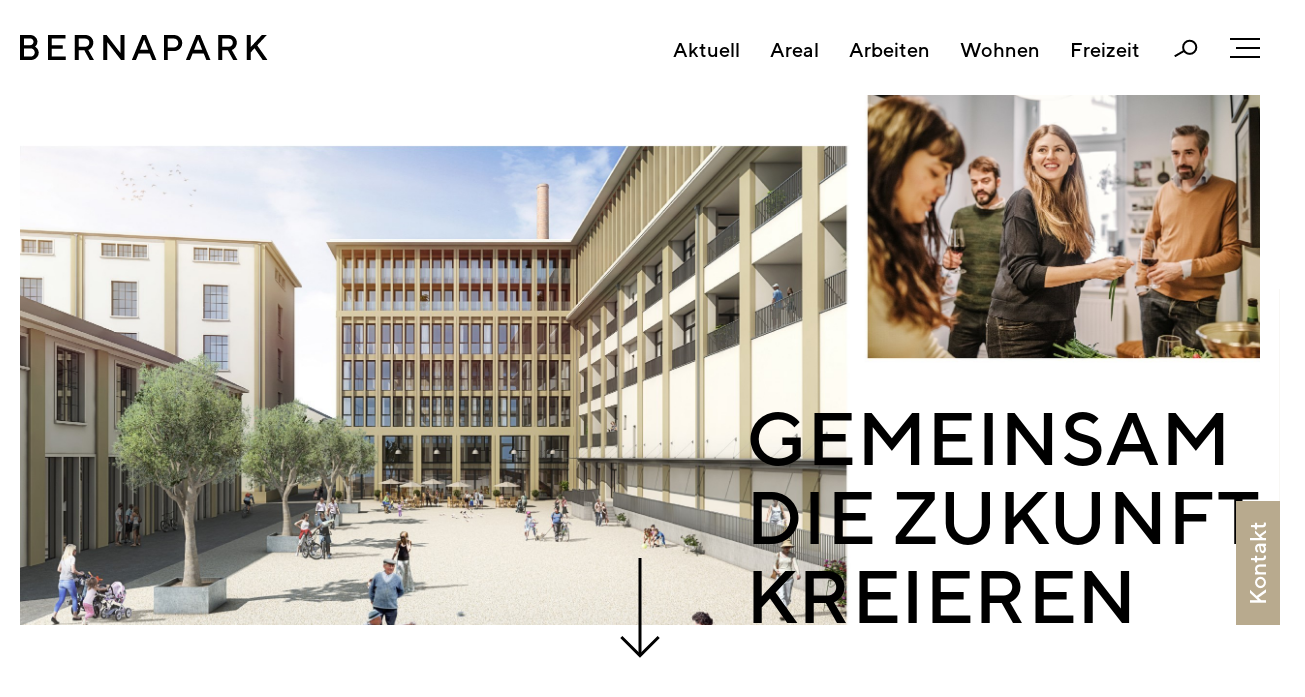

--- FILE ---
content_type: text/css; charset=utf-8
request_url: https://www.bernapark.ch/wGlobal/wGlobal/layout/styles/optimized/design_2798a6ce7086fec5f05896e686b895eb.css?1755502561
body_size: 38237
content:
/* Haupt-CSS */


@media only screen and (min-width: 1200px){ #wMediaqueryTmp, #wMediaqueryTmp_xl_min{font-family:"mediaquery_viewport_xl_min"}.hideIfViewport_xl_min{display:none !important}}@media only screen and (max-width: 1199px){ #wMediaqueryTmp, #wMediaqueryTmp_xl_max{font-family:"mediaquery_viewport_xl_max"}.hideIfViewport_xl_max{display:none !important}}@media only screen and (min-width: 992px){ #wMediaqueryTmp, #wMediaqueryTmp_l_min{font-family:"mediaquery_viewport_l_min"}.hideIfViewport_l_min{display:none !important}}@media only screen and (max-width: 991px){ #wMediaqueryTmp, #wMediaqueryTmp_l_max{font-family:"mediaquery_viewport_l_max"}.hideIfViewport_l_max{display:none !important}}@media only screen and (min-width: 768px){ #wMediaqueryTmp, #wMediaqueryTmp_m_min{font-family:"mediaquery_viewport_m_min"}.hideIfViewport_m_min{display:none !important}}@media only screen and (max-width: 767px){ #wMediaqueryTmp, #wMediaqueryTmp_m_max{font-family:"mediaquery_viewport_m_max"}.hideIfViewport_m_max{display:none !important}}@media only screen and (min-width: 576px){ #wMediaqueryTmp, #wMediaqueryTmp_s_min{font-family:"mediaquery_viewport_s_min"}.hideIfViewport_s_min{display:none !important}}@media only screen and (max-width: 575px){ #wMediaqueryTmp, #wMediaqueryTmp_s_max{font-family:"mediaquery_viewport_s_max"}.hideIfViewport_s_max{display:none !important}}@media only screen and (min-width: 415px){ #wMediaqueryTmp, #wMediaqueryTmp_xs_min{font-family:"mediaquery_viewport_xs_min"}.hideIfViewport_xs_min{display:none !important}}@media only screen and (max-width: 414px){ #wMediaqueryTmp, #wMediaqueryTmp_xs_max{font-family:"mediaquery_viewport_xs_max"}.hideIfViewport_xs_max{display:none !important}}:root{--baseColorPrimary1:#B8AA8E;--baseColorPrimary2:#C20B21;--baseColorWhite:#FFFFFF;--baseColorLighter:#F0F0F0;--baseColorLight:#DDDDDD;--baseColorSemi:#C0C0C0;--baseColorDark:#777776;--baseColorDarker:#444444;--baseColorBlack:#000000;--backgroundColorBody:var(--baseColorWhite);--backgroundColorHeader:var(--baseColorWhite);--backgroundColorHeaderBefore:var(--baseColorDark);--fontColorHeaderBefore:var(--baseColorWhite);--fontColorSearchSymbolHeaderBefore:var(--baseColorWhite);--fontColorHeaderAfter:var(--baseColorDark);--backgroundColorHeaderAfter:var(--baseColorLight);--fontColorSearchSymbolHeader:var(--baseColorBlack);--fontColorSearchSymbolHeaderAfter:var(--baseColorBlack);--fontColorNavigationMetaHeaderMainLevel1:rgba(0,0,0,0.4);--fontColorNavigationMetaHeaderMainLevel1Selected:rgba(0,0,0,0.6);--fontColorNavigationMetaHeaderMainLevel1Hover:rgba(0,0,0,0.6);--fontColorNavigationMetaHeaderMainLevel1Active:rgba(0,0,0,0.6);--fontColorNavigationMetaHeaderBeforeLevel1:var(--baseColorWhite);--fontColorNavigationMetaHeaderBeforeLevel1Selected:var(--baseColorWhite);--fontColorNavigationMetaHeaderBeforeLevel1Hover:var(--baseColorWhite);--fontColorNavigationMetaHeaderBeforeLevel1Active:var(--baseColorWhite);--backgroundColorNavigationMeta:transparent;--backgroundColorNavigationMain:transparent;--backgroundColorNavigationMainLayer:var(--baseColorWhite);--backgroundColorMegaDropdown:var(--baseColorWhite);--backgroundColorNavigationMainBlockBefore:transparent;--fontColorNavigationMainLevel1:var(--baseColorBlack);--fontColorNavigationMainLevel1Selected:var(--baseColorBlack);--fontColorNavigationMainLevel1Hover:var(--baseColorBlack);--fontColorNavigationMainLevel1Active:var(--baseColorBlack);--fontColorNavigationMainLevel2:var(--baseColorBlack);--fontColorNavigationMainLevel2Selected:var(--baseColorBlack);--fontColorNavigationMainLevel2Hover:var(--baseColorBlack);--fontColorNavigationMainLevel2Active:var(--baseColorBlack);--backgroundColorNavigationMainLevel1:transparent;--backgroundColorNavigationMainLevel1Selected:transparent;--backgroundColorNavigationMainLevel1Hover:transparent;--backgroundColorNavigationMainLevel1Active:transparent;--backgroundColorNavigationMainLevel2:transparent;--backgroundColorNavigationMainLevel2Selected:transparent;--backgroundColorNavigationMainLevel2Hover:rgba(0,0,0,0.02);--backgroundColorNavigationMainLevel2Active:rgba(0,0,0,0.05);--symbolColorNavigationMenu:var(--baseColorBlack);--backgroundColorNavigationMenu:var(--baseColorPrimary1);--fontColorNavigationMenuLevel1:var(--baseColorWhite);--fontColorNavigationMenuLevel1Selected:var(--baseColorWhite);--fontColorNavigationMenuLevel1Hover:var(--baseColorWhite);--fontColorNavigationMenuLevel1Active:var(--baseColorWhite);--fontColorNavigationMenuLevel2:var(--baseColorWhite);--fontColorNavigationMenuLevel2Selected:var(--baseColorWhite);--fontColorNavigationMenuLevel2Hover:var(--baseColorWhite);--fontColorNavigationMenuLevel2Active:var(--baseColorWhite);--backgroundColorNavigationMenuLevel1:transparent;--backgroundColorNavigationMenuLevel1Selected:transparent;--backgroundColorNavigationMenuLevel1Hover:transparent;--backgroundColorNavigationMenuLevel1Active:transparent;--backgroundColorNavigationMenuLevel2:transparent;--backgroundColorNavigationMenuLevel2Selected:transparent;--backgroundColorNavigationMenuLevel2Hover:transparent;--backgroundColorNavigationMenuLevel2Active:transparent;--backgroundColorNavigationSub:transparent;--fontColorNavigationSubLevel1:var(--baseColorBlack);--fontColorNavigationSubLevel1Selected:var(--baseColorBlack);--fontColorNavigationSubLevel1Hover:var(--baseColorBlack);--fontColorNavigationSubLevel1Active:var(--baseColorBlack);--fontColorNavigationSubLevel2:var(--baseColorBlack);--fontColorNavigationSubLevel2Selected:var(--baseColorBlack);--fontColorNavigationSubLevel2Hover:var(--baseColorBlack);--fontColorNavigationSubLevel2Active:var(--baseColorBlack);--backgroundColorNavigationSubLevel1:transparent;--backgroundColorNavigationSubLevel1Selected:transparent;--backgroundColorNavigationSubLevel1Hover:transparent;--backgroundColorNavigationSubLevel1Active:transparent;--backgroundColorNavigationSubLevel2:transparent;--backgroundColorNavigationSubLevel2Selected:transparent;--backgroundColorNavigationSubLevel2Hover:transparent;--backgroundColorNavigationSubLevel2Active:transparent;--fontColorNavigationBreadcrumb:rgba(0,0,0,0.5);--fontColorNavigationBreadcrumbHover:var(--baseColorBlack);--fontColorNavigationBreadcrumbActive:var(--baseColorBlack);--backgroundColorNavigationBreadcrumb:transparent;--backgroundColorContent:var(--baseColorWhite);--fontColorDefault:var(--baseColorBlack);--fontColorSub:var(--baseColorDark);--fontColorWeak:rgba(0,0,0,0.4);--fontColorInverseDefault:var(--baseColorWhite);--fontColorInverseSub:rgba(255,255,255,0.5);--fontColorInverseWeak:rgba(255,255,255,0.5);--fontColorError:#FB0008;--fontColorHeadline1:var(--baseColorBlack);--fontColorHeadline2:var(--baseColorBlack);--fontColorHeadline3:var(--baseColorBlack);--fontColorHeadline4:var(--baseColorBlack);--fontColorHeadline5:var(--baseColorBlack);--fontColorHeadline6:var(--baseColorBlack);--fontColorInverseHeadline1:var(--baseColorWhite);--fontColorInverseHeadline2:var(--baseColorWhite);--fontColorInverseHeadline3:var(--baseColorWhite);--fontColorInverseHeadline4:var(--baseColorWhite);--fontColorInverseHeadline5:var(--baseColorWhite);--fontColorInverseHeadline6:var(--baseColorWhite);--fontColorLink:var(--baseColorPrimary1);--fontColorLinkHover:var(--baseColorBlack);--fontColorLinkActive:var(--baseColorBlack);--fontColorInverseLink:var(--baseColorWhite);--fontColorInverseLinkHover:var(--baseColorWhite);--fontColorInverseLinkActive:var(--baseColorWhite);--fontColorEntryTitle:var(--baseColorBlack);--fontColorEntryDate:var(--baseColorPrimary1);--fontColorEntryDescription:var(--baseColorBlack);--fontColorInverseEntryTitle:var(--baseColorWhite);--fontColorInverseEntryDate:var(--baseColorWhite);--fontColorInverseEntryDescription:var(--baseColorWhite);--backgroundColorWhite:var(--baseColorWhite);--backgroundColorBlack:var(--baseColorDarker);--backgroundColorLight1:var(--baseColorLighter);--backgroundColorLight2:var(--baseColorLight);--backgroundColorDark1:var(--baseColorDark);--backgroundColorDark2:var(--baseColorPrimary1);--backgroundColorError:rgba(184,170,142,0.3);--borderColorDefault:var(--baseColorPrimary1);--borderColorLight:var(--baseColorLighter);--borderColorDark:rgba(68,68,68,0.5);--borderColorLines:var(--baseColorDark);--backgroundColorButton:var(--baseColorWhite);--backgroundColorButtonHover:var(--baseColorPrimary1);--backgroundColorButtonActive:var(--baseColorPrimary1);--borderColorButton:var(--baseColorPrimary1);--borderColorButtonHover:var(--borderColorButton);--borderColorButtonActive:var(--borderColorButton);--fontColorButton:var(--baseColorPrimary1);--fontColorButtonHover:var(--baseColorWhite);--fontColorButtonActive:var(--baseColorWhite);--backgroundColorInverseButton:var(--baseColorWhite);--backgroundColorInverseButtonHover:rgba(255,255,255,0.8);--backgroundColorInverseButtonActive:rgba(255,255,255,0.6);--borderColorInverseButton:var(--baseColorLight);--borderColorInverseButtonHover:rgba(255,255,255,0.8);--borderColorInverseButtonActive:rgba(255,255,255,0.6);--fontColorInverseButton:var(--baseColorBlack);--fontColorInverseButtonHover:var(--baseColorBlack);--fontColorInverseButtonActive:var(--baseColorBlack);--backgroundColorInputs:var(--baseColorWhite);--borderColorInput:var(--baseColorLight);--borderColorInputFocus:var(--baseColorSemi);--backgroundColorTable:transparent;--backgroundColorTableHeader:var(--baseColorDark);--backgroundColorTableCellHightlighted:var(--baseColorLighter);--borderColorTable:var(--baseColorDark);--colorLinkIcon:var(--baseColorBlack);--colorLinkIconInverse:var(--baseColorWhite);--fontColorFunctions:var(--baseColorSemi);--fontColorFunctionsActive:var(--baseColorDark);--backgroundColorFunctions:transparent;--backgroundColorFunctionsActive:transparent;--backgroundColorFooter:var(--baseColorPrimary1);--isDarkBackgroundFooter:yes}@import url("https://fast.fonts.net/lt/1.css?apiType=csswandampc=00b3aade-6c74-4844-bb91-a4a77ec2bb62wandampfontids=5537224,5537256");@font-face{font-family:"TT Norms W03";src:url("/wGlobal/wGlobal/layout/webfonts/5537224/a4846178-e6c9-4678-acbf-64b69cfc26b3.eot?#iefix");src:url("/wGlobal/wGlobal/layout/webfonts/5537224/a4846178-e6c9-4678-acbf-64b69cfc26b3.eot?#iefix") format("eot"), url("/wGlobal/wGlobal/layout/webfonts/5537224/83572864-87f2-46e4-8fa7-a77d5a3a45bf.woff2") format("woff2"), url("/wGlobal/wGlobal/layout/webfonts/5537224/005793d9-f192-40f0-82ee-a3b863de0463.woff") format("woff"), url("/wGlobal/wGlobal/layout/webfonts/5537224/67e6157c-8def-443c-b585-c33ed57b7703.ttf") format("truetype");font-weight:400}@font-face{font-family:"TT Norms W03";src:url("/wGlobal/wGlobal/layout/webfonts/5537256/46cfe787-cba8-47f3-af6f-d23d1a55714d.eot?#iefix");src:url("/wGlobal/wGlobal/layout/webfonts/5537256/46cfe787-cba8-47f3-af6f-d23d1a55714d.eot?#iefix") format("eot"), url("/wGlobal/wGlobal/layout/webfonts/5537256/1133ca1f-fe19-47fc-8bb1-2c49afd5ab5b.woff2") format("woff2"), url("/wGlobal/wGlobal/layout/webfonts/5537256/f41926a4-e994-433d-b388-a6985c08176c.woff") format("woff"), url("/wGlobal/wGlobal/layout/webfonts/5537256/b3cfe4be-e18e-4ca4-bbd0-5eb206eb0919.ttf") format("truetype");font-weight:700}@import url("http://fast.fonts.net/t/1.css?apiType=csswandampprojectid=5392411c-cf05-454e-8bba-9d5749032d95");@font-face{font-family:"Noir";src:url("/wGlobal/wGlobal/layout/webfonts/21a7fc03-254e-4314-9784-0fe0bc6926cf.eot?#iefix");src:url("/wGlobal/wGlobal/layout/webfonts/21a7fc03-254e-4314-9784-0fe0bc6926cf.eot?#iefix") format("eot"), url("/wGlobal/wGlobal/layout/webfonts/f64ee0d6-1d38-4079-845b-e99e19a15eeb.woff2") format("woff2"), url("/wGlobal/wGlobal/layout/webfonts/0c13de3f-a7d9-4f79-8330-a1a581fe8afd.woff") format("woff"), url("/wGlobal/wGlobal/layout/webfonts/7700561a-e7e4-40dd-baa1-af4a888d866b.ttf") format("truetype");font-weight:400;font-style:normal}@font-face{font-family:"Noir";src:url("/wGlobal/wGlobal/layout/webfonts/da4fc2ea-4818-4efd-b00d-68fec91ef94f.eot?#iefix");src:url("/wGlobal/wGlobal/layout/webfonts/da4fc2ea-4818-4efd-b00d-68fec91ef94f.eot?#iefix") format("eot"), url("/wGlobal/wGlobal/layout/webfonts/a03c6672-be09-46a4-8982-939d30e65ddf.woff2") format("woff2"), url("/wGlobal/wGlobal/layout/webfonts/c3f5892c-4af0-4aaa-80a4-6004a72a3994.woff") format("woff"), url("/wGlobal/wGlobal/layout/webfonts/ff447c44-4c7c-477f-86bb-b05a056111f9.ttf") format("truetype");font-weight:400;font-style:italic}@font-face{font-family:"Noir";src:url("/wGlobal/wGlobal/layout/webfonts/0ea45aae-46ed-4623-a886-363d865277a2.eot?#iefix");src:url("/wGlobal/wGlobal/layout/webfonts/0ea45aae-46ed-4623-a886-363d865277a2.eot?#iefix") format("eot"), url("/wGlobal/wGlobal/layout/webfonts/09dd1313-ad30-4601-8e41-6f0bea771cbc.woff2") format("woff2"), url("/wGlobal/wGlobal/layout/webfonts/b41bbde0-9c80-4e1d-a847-9f562825e5c2.woff") format("woff"), url("/wGlobal/wGlobal/layout/webfonts/3888020a-6207-4e71-875c-7aafa1a2a79d.ttf") format("truetype");font-weight:700;font-style:normal}.isDarkBackground,.isLightBackground .isDarkBackground{}.isDarkBackground div,.isDarkBackground span,.isDarkBackground p,.isDarkBackground strong,.isDarkBackground em,.isDarkBackground ul,.isDarkBackground li,.isLightBackground .isDarkBackground div,.isLightBackground .isDarkBackground span,.isLightBackground .isDarkBackground p,.isLightBackground .isDarkBackground strong,.isLightBackground .isDarkBackground em,.isLightBackground .isDarkBackground ul,.isLightBackground .isDarkBackground li{color:#FFFFFF}.isDarkBackground a,.isDarkBackground a *,.isLightBackground .isDarkBackground a,.isLightBackground .isDarkBackground a *{color:#FFFFFF}.isDarkBackground a:hover,.isDarkBackground a *:hover,.isLightBackground .isDarkBackground a:hover,.isLightBackground .isDarkBackground a *:hover{color:#FFFFFF}.isDarkBackground .accordionHeaderOpener,.isLightBackground .isDarkBackground .accordionHeaderOpener{}.isDarkBackground .accordionHeaderOpener:before,.isDarkBackground .accordionHeaderOpener:after,.isLightBackground .isDarkBackground .accordionHeaderOpener:before,.isLightBackground .isDarkBackground .accordionHeaderOpener:after{background-color:#FFFFFF !important}.isDarkBackground .text-sub,.isLightBackground .isDarkBackground .text-sub{color:rgba(255,255,255,0.5)}.isDarkBackground .text-weak,.isLightBackground .isDarkBackground .text-weak{color:rgba(255,255,255,0.5)}.isDarkBackground h1,.isDarkBackground h1 *,.isLightBackground .isDarkBackground h1,.isLightBackground .isDarkBackground h1 *{color:#FFFFFF}.isDarkBackground h2,.isDarkBackground h2 *,.isLightBackground .isDarkBackground h2,.isLightBackground .isDarkBackground h2 *{color:#FFFFFF}.isDarkBackground h3,.isDarkBackground h3 *,.isLightBackground .isDarkBackground h3,.isLightBackground .isDarkBackground h3 *{color:#FFFFFF}.isDarkBackground h4,.isDarkBackground h4 *,.isDarkBackground h5,.isDarkBackground h5 *,.isDarkBackground h6,.isDarkBackground h6 *,.isLightBackground .isDarkBackground h4,.isLightBackground .isDarkBackground h4 *,.isLightBackground .isDarkBackground h5,.isLightBackground .isDarkBackground h5 *,.isLightBackground .isDarkBackground h6,.isLightBackground .isDarkBackground h6 *{color:#FFFFFF}.isDarkBackground .listDefault,.isDarkBackground .listSearchResult,.isLightBackground .isDarkBackground .listDefault,.isLightBackground .isDarkBackground .listSearchResult{}.isDarkBackground .listDefault .listEntryTitle,.isDarkBackground .listSearchResult .listEntryTitle,.isLightBackground .isDarkBackground .listDefault .listEntryTitle,.isLightBackground .isDarkBackground .listSearchResult .listEntryTitle{color:#FFFFFF}.isDarkBackground .listDefault .listEntryDate,.isDarkBackground .listSearchResult .listEntryDate,.isLightBackground .isDarkBackground .listDefault .listEntryDate,.isLightBackground .isDarkBackground .listSearchResult .listEntryDate{color:#FFFFFF}.isDarkBackground .listDefault .listEntryDescription,.isDarkBackground .listDefault .listEntryDescription *,.isDarkBackground .listSearchResult .listEntryDescription,.isDarkBackground .listSearchResult .listEntryDescription *,.isLightBackground .isDarkBackground .listDefault .listEntryDescription,.isLightBackground .isDarkBackground .listDefault .listEntryDescription *,.isLightBackground .isDarkBackground .listSearchResult .listEntryDescription,.isLightBackground .isDarkBackground .listSearchResult .listEntryDescription *{color:#FFFFFF}.isDarkBackground .listDefault .listEntryUrl > a,.isDarkBackground .listSearchResult .listEntryUrl > a,.isLightBackground .isDarkBackground .listDefault .listEntryUrl > a,.isLightBackground .isDarkBackground .listSearchResult .listEntryUrl > a{color:#FFFFFF}.isDarkBackground .listDefault .listEntryUrl > a:hover,.isDarkBackground .listSearchResult .listEntryUrl > a:hover,.isLightBackground .isDarkBackground .listDefault .listEntryUrl > a:hover,.isLightBackground .isDarkBackground .listSearchResult .listEntryUrl > a:hover{color:#FFFFFF}.isLightBackground,.isDarkBackground .isLightBackground{}.isLightBackground div,.isLightBackground span,.isLightBackground p,.isLightBackground strong,.isLightBackground em,.isLightBackground ul,.isLightBackground li,.isDarkBackground .isLightBackground div,.isDarkBackground .isLightBackground span,.isDarkBackground .isLightBackground p,.isDarkBackground .isLightBackground strong,.isDarkBackground .isLightBackground em,.isDarkBackground .isLightBackground ul,.isDarkBackground .isLightBackground li{color:#000000}.isLightBackground a,.isLightBackground a *,.isDarkBackground .isLightBackground a,.isDarkBackground .isLightBackground a *{color:#B8AA8E}.isLightBackground a:hover,.isLightBackground a *:hover,.isDarkBackground .isLightBackground a:hover,.isDarkBackground .isLightBackground a *:hover{color:#000000}.isLightBackground .accordionHeaderOpener,.isDarkBackground .isLightBackground .accordionHeaderOpener{}.isLightBackground .accordionHeaderOpener:before,.isLightBackground .accordionHeaderOpener:after,.isDarkBackground .isLightBackground .accordionHeaderOpener:before,.isDarkBackground .isLightBackground .accordionHeaderOpener:after{background-color:#000000 !important}.isLightBackground .text-sub,.isDarkBackground .isLightBackground .text-sub{color:#777776}.isLightBackground .text-weak,.isDarkBackground .isLightBackground .text-weak{color:rgba(0,0,0,0.4)}.isLightBackground h1,.isLightBackground h1 *,.isDarkBackground .isLightBackground h1,.isDarkBackground .isLightBackground h1 *{color:#000000}.isLightBackground h2,.isLightBackground h2 *,.isDarkBackground .isLightBackground h2,.isDarkBackground .isLightBackground h2 *{color:#000000}.isLightBackground h3,.isLightBackground h3 *,.isDarkBackground .isLightBackground h3,.isDarkBackground .isLightBackground h3 *{color:#000000}.isLightBackground h4,.isLightBackground h4 *,.isLightBackground h5,.isLightBackground h5 *,.isLightBackground h6,.isLightBackground h6 *,.isDarkBackground .isLightBackground h4,.isDarkBackground .isLightBackground h4 *,.isDarkBackground .isLightBackground h5,.isDarkBackground .isLightBackground h5 *,.isDarkBackground .isLightBackground h6,.isDarkBackground .isLightBackground h6 *{color:#000000}.isLightBackground .listDefault,.isLightBackground .listSearchResult,.isDarkBackground .isLightBackground .listDefault,.isDarkBackground .isLightBackground .listSearchResult{}.isLightBackground .listDefault .listEntryTitle,.isLightBackground .listSearchResult .listEntryTitle,.isDarkBackground .isLightBackground .listDefault .listEntryTitle,.isDarkBackground .isLightBackground .listSearchResult .listEntryTitle{color:#000000}.isLightBackground .listDefault .listEntryDate,.isLightBackground .listSearchResult .listEntryDate,.isDarkBackground .isLightBackground .listDefault .listEntryDate,.isDarkBackground .isLightBackground .listSearchResult .listEntryDate{color:#B8AA8E}.isLightBackground .listDefault .listEntryDescription,.isLightBackground .listSearchResult .listEntryDescription,.isDarkBackground .isLightBackground .listDefault .listEntryDescription,.isDarkBackground .isLightBackground .listSearchResult .listEntryDescription{color:#000000}.bodyBlank #cookieNotice{display:none !important}#cookieNotice{display:none;position:fixed;overflow:hidden;z-index:1000;bottom:-80px;left:0;width:100%;background-color:#F0F0F0;border-top:solid 1px #B8AA8E;padding:10px;text-align:center}.pagestatus-loaded #cookieNotice{display:block;bottom:0}#cookieNotice #cookieNoticeCloser{margin-left:8px}#cookieNotice #buttonEditCookieNotice{position:absolute;top:4px;right:4px}#embed_cookieNotice{display:none}html.embedpage-body-open{overflow:hidden}.wEmbededPage{position:relative;margin:0;padding:0}.wEmbededPage .wEmbededPageCloser{cursor:pointer;display:block;box-sizing:border-box;position:absolute;z-index:3;right:16px;top:16px;width:32px;height:32px;font-size:0;color:transparent;background-color:transparent;transition:transform 0.3 ease-in-out}.wEmbededPage .wEmbededPageCloser:hover{transition:all 0.3s linear}.wEmbededPage .wEmbededPageCloser:before{content:'';position:absolute;width:26px;height:11px;margin:6px 0 0 3px;border-top:solid 2px #FFFFFF;transform:rotate(45deg);transform-origin:2px 5px}.wEmbededPage .wEmbededPageCloser:after{content:'';position:absolute;width:26px;height:20px;margin:6px 0 0 4px;border-bottom:solid 2px #FFFFFF;transform:rotate(-45deg);transform-origin:2px 17px}.wEmbededPage[data-embedpagetarget='body']{position:fixed;z-index:100;overflow:auto;-webkit-overflow-scrolling:touch;width:100vw;height:100vh;bottom:0;left:0;margin:0;padding:0;background:#ffffff;transition:height 0.3s linear}.wEmbededPage[data-embedpagetarget='body'].loading{height:48px}.wEmbededPage[data-embedpagetarget='body'].loading:after{display:block;content:'';width:96px;height:48px;margin-top:8px;background-image:url("/wGlobal/wGlobal/layout/images/animations/optimized/appendList@fill(666666).svg");background-size:100%;background-repeat:no-repeat;visibility:visible;margin:0 auto}.wEmbededPage[data-embedpagetarget='body'] .wEmbededPageCloser{position:fixed}.ui-helper-hidden{display:none}.ui-helper-hidden-accessible{border:0;clip:rect(0 0 0 0);height:1px;margin:-1px;overflow:hidden;padding:0;position:absolute;width:1px}.ui-helper-reset{margin:0;padding:0;border:0;outline:0;line-height:1.3;text-decoration:none;font-size:100%;list-style:none}.ui-helper-clearfix:before,.ui-helper-clearfix:after{content:"";display:table;border-collapse:collapse}.ui-helper-clearfix:after{clear:both}.ui-helper-zfix{width:100%;height:100%;top:0;left:0;position:absolute;opacity:0}.ui-front{z-index:100}.ui-state-disabled{cursor:default !important;pointer-events:none}.ui-icon{display:inline-block;vertical-align:middle;margin-top:-.25em;position:relative;text-indent:-99999px;overflow:hidden;background-repeat:no-repeat}.ui-widget-icon-block{left:50%;margin-left:-8px;display:block}.ui-widget-overlay{position:fixed;top:0;left:0;width:100%;height:100%}.ui-datepicker{box-sizing:border-box;font-size:16px;line-height:120%;width:300px;padding:8px;display:none;background:#FFFFFF;border:solid 1px #B8AA8E}.ui-datepicker .ui-datepicker-header{position:relative;padding:0 0}.ui-datepicker .ui-datepicker-prev,.ui-datepicker .ui-datepicker-next{position:absolute;top:5px;width:24px;height:24px}.ui-datepicker .ui-datepicker-prev.ui-state-disabled,.ui-datepicker .ui-datepicker-next.ui-state-disabled{opacity:0}.ui-datepicker .ui-datepicker-prev-hover,.ui-datepicker .ui-datepicker-next-hover{transform:scale(1.2)}.ui-datepicker .ui-datepicker-prev{left:2px}.ui-datepicker .ui-datepicker-next{right:2px}.ui-datepicker .ui-datepicker-prev span,.ui-datepicker .ui-datepicker-next span{display:block;position:relative;font-size:1px;cursor:pointer}.ui-datepicker .ui-datepicker-prev span:before,.ui-datepicker .ui-datepicker-prev span:after,.ui-datepicker .ui-datepicker-next span:before,.ui-datepicker .ui-datepicker-next span:after{transition:all 0.3s ease-in-out;content:'';position:absolute;margin:0 0 0 0;display:block;width:10px;height:2px;background:#000000}.ui-datepicker .ui-datepicker-prev span:before,.ui-datepicker .ui-datepicker-next span:before{transform:rotate(55deg);left:5px;top:5px}.ui-datepicker .ui-datepicker-prev span:after,.ui-datepicker .ui-datepicker-next span:after{transform:rotate(-55deg);left:5px;bottom:5px}.ui-datepicker .ui-datepicker-prev span{}.ui-datepicker .ui-datepicker-prev span:before{transform:rotate(-55deg)}.ui-datepicker .ui-datepicker-prev span:after{transform:rotate(55deg)}.ui-datepicker .ui-datepicker-title{margin:0 2.3em;line-height:1.8em;text-align:center}.ui-datepicker .ui-datepicker-title select{font-size:1em;margin:1px 0}.ui-datepicker select.ui-datepicker-month,.ui-datepicker select.ui-datepicker-year{width:45%}.ui-datepicker table{width:100%;font-size:.9em;border-collapse:collapse;margin:0 0 .4em}.ui-datepicker th{padding:.7em .3em;text-align:center;font-weight:bold;border:0}.ui-datepicker td{border:0;padding:1px}.ui-datepicker td span,.ui-datepicker td a{display:block;padding:.2em;text-align:center;text-decoration:none}.ui-datepicker .ui-datepicker-buttonpane{background-image:none;margin:.7em 0 0 0;padding:0 .2em;border-left:0;border-right:0;border-bottom:0}.ui-datepicker .ui-datepicker-buttonpane button{float:right;margin:.5em .2em .4em;cursor:pointer;padding:.2em .6em .3em .6em;width:auto;overflow:visible}.ui-datepicker .ui-datepicker-buttonpane button.ui-datepicker-current{float:left}.ui-datepicker.ui-datepicker-multi{width:auto}.ui-datepicker-multi .ui-datepicker-group{float:left}.ui-datepicker-multi .ui-datepicker-group table{width:95%;margin:0 auto .4em}.ui-datepicker-multi-2 .ui-datepicker-group{width:50%}.ui-datepicker-multi-3 .ui-datepicker-group{width:33.3%}.ui-datepicker-multi-4 .ui-datepicker-group{width:25%}.ui-datepicker-multi .ui-datepicker-group-last .ui-datepicker-header,.ui-datepicker-multi .ui-datepicker-group-middle .ui-datepicker-header{border-left-width:0}.ui-datepicker-multi .ui-datepicker-buttonpane{clear:left}.ui-datepicker-row-break{clear:both;width:100%;font-size:0}.ui-datepicker-rtl{direction:rtl}.ui-datepicker-rtl .ui-datepicker-prev{right:2px;left:auto}.ui-datepicker-rtl .ui-datepicker-next{left:2px;right:auto}.ui-datepicker-rtl .ui-datepicker-prev:hover{right:1px;left:auto}.ui-datepicker-rtl .ui-datepicker-next:hover{left:1px;right:auto}.ui-datepicker-rtl .ui-datepicker-buttonpane{clear:right}.ui-datepicker-rtl .ui-datepicker-buttonpane button{float:left}.ui-datepicker-rtl .ui-datepicker-buttonpane button.ui-datepicker-current,.ui-datepicker-rtl .ui-datepicker-group{float:right}.ui-datepicker-rtl .ui-datepicker-group-last .ui-datepicker-header,.ui-datepicker-rtl .ui-datepicker-group-middle .ui-datepicker-header{border-right-width:0;border-left-width:1px}.ui-datepicker-today{font-weight:bold}.ui-datepicker .ui-icon{display:block;text-indent:-99999px;overflow:hidden;background-repeat:no-repeat;left:.5em;top:.3em}html.wglBox{}.wLightbox{box-sizing:border-box;position:fixed;z-index:130;top:0;left:0;width:100vw;height:100vh}.wLightbox .wLightboxBackground{position:fixed;top:0;left:0;width:100vw;height:100vh;background-color:rgba(0,0,0,0.4)}.wLightbox .wLightboxOuter{pointer-events:none;position:absolute;display:flex;align-items:center;justify-content:center;top:0;left:0;width:100vw;height:100vh;padding:0}.wLightbox .wLightboxOuter .wLightboxInner{pointer-events:auto;position:relative;overflow:hidden;box-sizing:content-box;margin:0;padding:0;border:solid 10px transparent;z-index:10000;border-radius:0;box-shadow:0 0 20px rgba(0,0,0,0.6);background-color:#FFFFFF;opacity:0;transition:all 0.1s ease-in-out;transform:scale(0.9)}html.ios .wLightbox .wLightboxOuter .wLightboxInner{overflow:auto;-webkit-overflow-scrolling:touch}.wLightbox .wLightboxOuter .wLightboxIframe{border:none;width:100%;height:100%}.wLightbox .wLightboxOuter .wLightboxImage{display:block;margin:0 auto;max-width:100.1%;max-height:100.1%;opacity:1}.wLightbox .wLightboxOuter .wLightboxTitle{display:none;padding:12px 8px 4px 8px;text-align:center}.wLightbox .wLightboxOuter .wLightboxDescription{display:none;padding:0 8px 4px 8px;text-align:center;font-size:0.783rem;color:rgba(0,0,0,0.4)}.wLightbox .wLightboxOuter .wLightboxDescription:empty{display:none !important}.wLightbox .wLightboxOuter .wLightbox-ajax .wLightboxOuter{height:auto;text-align:center;overflow:auto}.wLightbox .wLightboxOuter .wLightbox-ajax .wLightboxInner{display:inline-block;width:auto;text-align:initial}.wLightbox .wLightboxOuter .wLightbox-ajax .wLightboxContent{overflow:auto;max-height:100%}.wLightbox.wLightboxStatusLoading .wLightboxImage,.wLightbox.wLightboxStatusLoading .wLightboxTitle,.wLightbox.wLightboxStatusLoading .wLightboxDesciption{}.wLightbox.wLightboxStatusLoaded .wLightboxImage,.wLightbox.wLightboxStatusLoaded .wLightboxTitle,.wLightbox.wLightboxStatusLoaded .wLightboxDesciption{}.wLightbox.wLightboxStatusChanging .wLightboxOuter .wLightboxInner{opacity:1;transform:scale(1)}.wLightbox.wLightboxStatusLoaded .wLightboxOuter .wLightboxInner{opacity:1;transition:opacity 0.3s linear;transform:scale(1)}.wLightbox .wLightboxMoverBack,.wLightbox .wLightboxMoverForward{cursor:pointer;position:absolute;display:none;right:0;top:0;width:60px;height:100%;margin-left:0;z-index:2;transition:all 0.1s linear;background-color:transparent}.wLightbox .wLightboxMoverBack:hover,.wLightbox .wLightboxMoverForward:hover{transform:scale(1.1)}.wLightbox .wLightboxMoverBack > span,.wLightbox .wLightboxMoverForward > span{height:100%;display:block}.wLightbox .wLightboxMoverBack > span:before,.wLightbox .wLightboxMoverBack > span:after,.wLightbox .wLightboxMoverForward > span:before,.wLightbox .wLightboxMoverForward > span:after{transition:all 0.3s ease-in-out;content:'';position:absolute;top:calc(50% - 12px);margin:0 0 0 0;display:block;width:24px;height:4px;background-color:#FFFFFF;box-shadow:0 0 2px 0 rgba(68,68,68,0.5)}.wLightbox .wLightboxMoverBack > span:after,.wLightbox .wLightboxMoverForward > span:after{margin-top:16px}.wLightbox .wLightboxMoverBack > span:nth-child(2):before,.wLightbox .wLightboxMoverForward > span:nth-child(2):before{box-shadow:none;outline:none}.wLightbox .wLightboxMoverBack > span:nth-child(2):after,.wLightbox .wLightboxMoverForward > span:nth-child(2):after{display:none}.wLightbox .wLightboxMoverBack{left:0}.wLightbox .wLightboxMoverBack > span{}.wLightbox .wLightboxMoverBack > span:before,.wLightbox .wLightboxMoverBack > span:after{left:16px}.wLightbox .wLightboxMoverBack > span:before{transform:rotate(-50deg)}.wLightbox .wLightboxMoverBack > span:after{transform:rotate(50deg)}.wLightbox .wLightboxMoverForward{right:0}.wLightbox .wLightboxMoverForward > span{}.wLightbox .wLightboxMoverForward > span:before,.wLightbox .wLightboxMoverForward > span:after{right:16px}.wLightbox .wLightboxMoverForward > span:before{transform:rotate(50deg)}.wLightbox .wLightboxMoverForward > span:after{transform:rotate(-50deg)}.wLightbox .wLightboxMoverBackAvailable,.wLightbox .wLightboxMoverForwardAvailable{display:block}.wLightbox .wLightboxCloser{cursor:pointer;display:block;box-sizing:border-box;position:absolute;z-index:3;right:16px;top:16px;width:21px;height:21px;font-size:0;color:transparent;border:solid 1px rgba(68,68,68,0.5);border-radius:50%;background-color:rgba(255,255,255,1);transition:transform 0.3s ease-in-out;transform:rotate(45deg)}.wLightbox .wLightboxCloser:hover{transition:all 0.3s linear}.wLightbox .wLightboxCloser:before{content:'';position:absolute;left:5px;top:9px;display:block;width:9px;height:1px;background-color:rgba(68,68,68,0.5)}.wLightbox .wLightboxCloser:after{content:'';position:absolute;left:9px;top:5px;display:block;width:1px;height:9px;background-color:rgba(68,68,68,0.5)}.wLightbox .wLightboxStatusLoaded .wLightboxNext{transition:all 0.3s linear;transition-delay:0.4s;opacity:1}.wLightbox-default,.wLightbox-content{}.wLightbox-default .wLightboxOuter,.wLightbox-content .wLightboxOuter{}.wLightbox-default .wLightboxOuter .wLightboxInner,.wLightbox-content .wLightboxOuter .wLightboxInner{box-sizing:border-box;width:100%;height:100%}@media only screen and (min-width: 768px){.wLightbox-default .wLightboxOuter .wLightboxInner,.wLightbox-content .wLightboxOuter .wLightboxInner{width:calc(100vw - 10rem);max-width:1024px;height:calc(100vh - 10rem);max-height:800px}}.wLightbox-content{}.wLightbox-form{}.wLightbox-form .wLightboxOuter{}.wLightbox-form .wLightboxOuter .wLightboxInner{box-sizing:border-box;width:100vw;height:100vw}@media only screen and (min-width: 768px){.wLightbox-form .wLightboxOuter .wLightboxInner{width:calc(100vw - 10rem);max-width:768px;height:calc(100vw - 10rem);max-height:800px}}.wLightbox-card{}.wLightbox-card .wLightboxOuter{}.wLightbox-card .wLightboxOuter .wLightboxInner{box-sizing:border-box;width:100vw;height:100vw}@media only screen and (min-width: 768px){.wLightbox-card .wLightboxOuter .wLightboxInner{width:640px;height:520px}}.wLightbox-youtube{}.wLightbox-youtube .wLightboxOuter{}.wLightbox-youtube .wLightboxOuter .wLightboxInner{box-sizing:border-box;width:100vw;height:100vw}@media only screen and (min-width: 768px){.wLightbox-youtube .wLightboxOuter .wLightboxInner{width:874px;height:520px}}.wLightbox-image{}.wLightbox-image .wLightboxOuter{padding:5%}.wLightbox-image .wLightboxOuter .wLightboxInner{box-sizing:content-box;width:100vw;height:100vw}@media only screen and (min-width: 768px){.wLightbox-image .wLightboxOuter .wLightboxInner{width:auto;height:auto}}.wLightbox-cart{}.wLightbox-cart .wLightboxOuter{}.wLightbox-cart .wLightboxOuter .wLightboxInner{box-sizing:border-box;width:100vw;height:100vw}@media only screen and (min-width: 768px){.wLightbox-cart .wLightboxOuter .wLightboxInner{width:640px;height:400px}}.pageNaviList{text-align:center;margin:10px 0 10px 0;line-height:100%}.pageNaviList > a,.pageNaviList > span{display:inline-block;text-decoration:none;margin:0 2px 0 2px;padding:2px 8px 2px 8px}.pageNaviList > a:hover{background-color:transparent;color:#777776;border:solid 1px transparent}.pageNaviList > a:hover > span:before,.pageNaviList > a:hover > span:after{background-color:#777776}.pageNaviList .pageNaviLink{background-color:transparent;color:#C0C0C0;border:solid 1px transparent;border-radius:3px}.pageNaviList .pageNaviCurrent{background-color:transparent;color:#777776;border:solid 1px #777776;border-radius:3px}.pageNaviList .pageNaviOverviewLink{background-color:transparent;color:#C0C0C0;border:solid 1px transparent;border-radius:3px}.pageNaviList .pageNaviBackLink,.pageNaviList .pageNaviNextLink{background-color:transparent;color:#C0C0C0;border:solid 1px transparent;border-radius:3px}.pageNaviList .pageNaviBackLink > span,.pageNaviList .pageNaviNextLink > span{height:100%;position:relative;color:transparent !important}.pageNaviList .pageNaviBackLink > span:before,.pageNaviList .pageNaviBackLink > span:after,.pageNaviList .pageNaviNextLink > span:before,.pageNaviList .pageNaviNextLink > span:after{content:'';position:absolute;top:6px;left:0;display:block;width:9px;height:2px;background-color:#C0C0C0}.pageNaviList .pageNaviBackLink > span:before,.pageNaviList .pageNaviNextLink > span:before{transform:rotate(-50deg)}.pageNaviList .pageNaviBackLink > span:after,.pageNaviList .pageNaviNextLink > span:after{margin-top:6px;transform:rotate(50deg)}.pageNaviList .pageNaviNextLink{}.pageNaviList .pageNaviNextLink > span{}.pageNaviList .pageNaviNextLink > span:before{transform:rotate(50deg)}.pageNaviList .pageNaviNextLink > span:after{transform:rotate(-50deg)}#blockContentInner{}.object-news #blockContentInner{}.object-news #blockContentInner,.object-blogpost #blockContentInner{}#blockContentInner .elementSection > div, #blockContentInner .elementSectionObjectShopProduct > div, #blockContentInner .elementSectionObjectContactPerson > div{}.wReaderPanelEmbed{position:absolute;z-index:10;overflow:hidden;right:0;margin:8px 8px;height:24px;padding:0;background:#f0f0f0;background-image:linear-gradient(180deg,#909090 0%,#808080 100%);border:solid 1px #a0a0a0;border-radius:4px;box-shadow:0 2px 10px -1px rgba(0,0,0,0.3);font-size:12px;line-height:15px;font-weight:normal;color:#ffffff;letter-spacing:0}.wReaderPanelEmbed .wButtonStartReading,.wReaderPanelEmbed .wButtonPauseReading,.wReaderPanelEmbed .wButtonStopReading{display:inline-block;padding:4px 8px;cursor:pointer;color:#ffffff}.wReaderPanelEmbed .wButtonStartReading:hover,.wReaderPanelEmbed .wButtonPauseReading:hover,.wReaderPanelEmbed .wButtonStopReading:hover{background-image:linear-gradient(180deg,#b0b0b0 0%,#a0a0a0 100%)}.wReaderPanelEmbed .wButtonStartReading{}.wReaderPanelEmbed .wButtonStartReading:before{content:'Vorlesen lassen'}html:lang(en) .wReaderPanelEmbed .wButtonStartReading:before{content:'Read aloud'}.wReaderPanelEmbed .wButtonPauseReading{display:none}.wReaderPanelEmbed .wButtonPauseReading:before{content:'Pause'}.wReaderPanelEmbed .wButtonStopReading{display:none;border-left:solid 1px #a0a0a0}.wReaderPanelEmbed .wButtonStopReading:before{content:'Beenden'}html:lang(en) .wReaderPanelEmbed .wButtonStopReading:before{content:'Stop'}.wReaderPanelEmbed.isReading{}.wReaderPanelEmbed.isReading .wButtonStartReading{display:none}.wReaderPanelEmbed.isReading .wButtonPauseReading{display:inline-block}.wReaderPanelEmbed.isReading .wButtonStopReading{display:inline-block}#scrollDown,.scrollDownSection{position:absolute;bottom:62px;height:50px;width:20px;left:0;margin-left:0;display:block;cursor:pointer;transition:all 0.1s linear;background-image:url('/wGlobal/wGlobal/layout/images/icons/optimized/scroll-down-black.svg');background-size:20px auto;background-repeat:no-repeat;background-position:center;animation-name:scrolldown-bounce;animation-duration:1s;animation-iteration-count:infinite;animation-timing-function:ease-in-out}#scrollDown:hover,.scrollDownSection:hover{}@media only screen and (min-width: 768px){#scrollDown,.scrollDownSection{height:100px;width:40px;left:50%;bottom:35px;margin-left:-20px;background-size:40px auto}}@keyframes scrolldown-bounce{0%{bottom:62px}30%{bottom:42px}100%{bottom:62px}}#scrollProgress{position:fixed;bottom:0;left:0;width:100%;height:8px;z-index:3000;-webkit-appearance:none;-moz-appearance:none;appearance:none;color:#a0a0a0;background:#f0f0f0;border:none}#scrollProgress::-webkit-progress-bar{background:#f0f0f0}#scrollProgress::-moz-progress-bar{background-color:#a0a0a0}#scrollProgress::-webkit-progress-value{background-color:#a0a0a0}#blockHeader #scrollProgress{position:absolute}#scrollTopOuter{}#scrollTopOuter #scrollTop{position:fixed;bottom:16px;right:0;width:40px;height:80px;display:none;z-index:2000}#scrollTopOuter #scrollTop .scrollTopInner{position:relative;cursor:pointer;width:40px;height:64px;background-color:#777776;border-radius:6px 0 0 6px}#scrollTopOuter #scrollTop .scrollTopInner:hover{background-color:#B8AA8E}#scrollTopOuter #scrollTop .scrollTopInner:before{content:'';position:absolute;top:22px;left:10px;width:0;height:0;border-right:10px solid transparent;border-left:10px solid transparent;border-bottom:10px solid #FFFFFF}#scrollTopOuter #scrollTop .scrollTopInner:after{content:'';position:absolute;top:32px;left:15px;width:10px;height:10px;background-color:#FFFFFF}.weditor #scrollTopOuter{display:none}#blockHeader{width:100%;padding:0;background:#FFFFFF;position:relative;z-index:1;position:fixed;z-index:100;top:0}#blockHeader #blockHeaderMain{height:60px}#blockHeader #blockHeaderMain #blockHeaderMainInner{height:100%;position:relative;margin:0 auto}#blockHeader #blockHeaderMain #navigationQuicklinks{display:none}#blockHeader #blockHeaderMain #logo{position:absolute;z-index:2;margin:20px 0 0 20px}#blockHeader #blockHeaderMain #logo > img, #blockHeader #blockHeaderMain #logo > svg{height:20px;width:auto;display:block}#blockHeader #blockHeaderMain #logo .logoImgFull{display:none}#blockHeader #blockHeaderMain #logo .logoImgOnScroll{display:none}#blockHeader #blockHeaderMain #searchBox{position:absolute}#blockHeader #blockHeaderMain #searchBox .searchBoxContainer{display:block;position:relative;height:30px;width:30px}#blockHeader #blockHeaderMain #searchBox .searchBoxContainer .searchBoxLabel{display:block}#blockHeader #blockHeaderMain #searchBox .searchBoxContainer .searchBoxLabel > label{font-size:0;display:block;height:30px;line-height:0}#blockHeader #blockHeaderMain #searchBox .searchBoxContainer .searchBoxLabel > label:after{content:"";display:block;position:absolute;top:0;left:0;background-image:url(/wGlobal/wGlobal/layout/images/icons/search.svg);background-size:25px;background-position:center;background-repeat:no-repeat;width:30px;height:30px}#blockHeader #blockHeaderMain #searchBox .searchBoxContainer .searchBoxElement{}#blockHeader #blockHeaderMain #searchBox .searchBoxContainer .searchBoxElement .searchTerm{position:absolute;cursor:pointer;z-index:10;top:0;right:0;width:30px;height:30px;line-height:30px;margin:0;padding:0 4px;opacity:0;border:none;transition:all 0.3s linear;background-color:#F0F0F0;font-size:0.783rem}#blockHeader #blockHeaderMain #searchBox .searchBoxContainer .searchBoxElement .searchTerm:focus{width:500px;right:45px;opacity:1}#blockHeader #blockHeaderMain #searchBox .searchBoxContainer .searchBoxElement #searchSuggestOuter{position:absolute;top:29px;right:30px;z-index:20;background-color:#FFFFFF;color:#000000;border:solid 1px #B8AA8E}#blockHeader #blockHeaderMain #searchBox .searchBoxContainer .searchBoxElement #searchSuggestOuter .searchSuggestEntry{padding:2px 6px;cursor:pointer}#blockHeader #blockHeaderMain #searchBox .searchBoxContainer .searchBoxElement #searchSuggestOuter .searchSuggestEntry:first-child{padding:4px 6px 2px 6px}#blockHeader #blockHeaderMain #searchBox .searchBoxContainer .searchBoxElement #searchSuggestOuter .searchSuggestEntry:last-child{padding:2px 6px 4px 6px}#blockHeader #blockHeaderMain #searchBox .searchBoxContainer .searchBoxElement #searchSuggestOuter .searchSuggestEntry:hover{background-color:#F0F0F0}#blockHeader #blockHeaderMain #searchBox .searchBoxContainer #searchSubmit{display:none}#blockHeader #blockHeaderMain #searchBox{display:none;position:absolute;top:15px;z-index:20;right:70px}#blockHeader #blockHeaderMain html.navmenu-open{overflow:hidden}#blockHeader #blockHeaderMain #navigationMain{width:100%;position:relative}#blockHeader #blockHeaderMain #navigationMain > nav > div{display:block;position:fixed;right:0;top:0;height:600px;height:100vh;width:100%;overflow:auto;background-color:#B8AA8E;z-index:100;padding:60px 20px 20px;transition:all 0.6s cubic-bezier(0.165,0.84,0.44,1);max-width:727px;transform:translateX(100%)}.navmenu-open #blockHeader #blockHeaderMain #navigationMain > nav > div{transform:translateX(0)}#blockHeader #blockHeaderMain #navigationMain ul{list-style-type:none;margin:0;padding:0}#blockHeader #blockHeaderMain #navigationMain li{position:relative;display:block;margin:0;padding:0}#blockHeader #blockHeaderMain #navigationMain li > a{display:inline-block;text-decoration:none;text-align:left;position:relative}#blockHeader #blockHeaderMain #navigationMain li > a:after{content:'';display:block;position:absolute;bottom:2px;left:50%;transform:translateX(-50%);height:2px;width:0%;background-color:#FFFFFF;transition:all 0.2s ease-out}#blockHeader #blockHeaderMain #navigationMain li > ul{display:none}#blockHeader #blockHeaderMain #navigationMain li.selected, #blockHeader #blockHeaderMain #navigationMain li.descendantSelected{}#blockHeader #blockHeaderMain #navigationMain li.selected > ul, #blockHeader #blockHeaderMain #navigationMain li.descendantSelected > ul{display:block}#blockHeader #blockHeaderMain #navigationMain > nav > div{}#blockHeader #blockHeaderMain #navigationMain > nav > div > ul{max-width:1200px;margin:0 auto}#blockHeader #blockHeaderMain #navigationMain > nav > div > ul > li{padding:0.3rem 5rem 0.3rem 0}#blockHeader #blockHeaderMain #navigationMain > nav > div > ul > li > a{font-size:1.739em;line-height:2.6rem;color:#FFFFFF;background-color:transparent}#blockHeader #blockHeaderMain #navigationMain > nav > div > ul > li.selected, #blockHeader #blockHeaderMain #navigationMain > nav > div > ul > li.descendantSelected{}#blockHeader #blockHeaderMain #navigationMain > nav > div > ul > li.selected > a, #blockHeader #blockHeaderMain #navigationMain > nav > div > ul > li.descendantSelected > a{color:#FFFFFF;background-color:transparent}#blockHeader #blockHeaderMain #navigationMain > nav > div > ul > li.selected > a:after, #blockHeader #blockHeaderMain #navigationMain > nav > div > ul > li.descendantSelected > a:after{width:100%}#blockHeader #blockHeaderMain #navigationMain > nav > div > ul > li:hover{}#blockHeader #blockHeaderMain #navigationMain > nav > div > ul > li:hover > a{color:#FFFFFF;background-color:transparent}#blockHeader #blockHeaderMain #navigationMain > nav > div > ul > li:hover > a:after{width:100%}#blockHeader #blockHeaderMain #navigationMain > nav > div > ul > li > a:active{color:#FFFFFF;background-color:transparent}#blockHeader #blockHeaderMain #navigationMain > nav > div > ul > li > a:active:after{width:100%}#blockHeader #blockHeaderMain #navigationMain > nav > div > ul > li[data-source="meta"]{padding:0.2rem 0rem 0.2rem 0}#blockHeader #blockHeaderMain #navigationMain > nav > div > ul > li[data-source="meta"] > a{font-size:1.087rem}#blockHeader #blockHeaderMain #navigationMain > nav > div > ul > li[data-source="meta"] > a:after{bottom:10px}#blockHeader #blockHeaderMain #navigationMain > nav > div > ul > li[data-source="meta"] span.navpointToggler{top:0}#blockHeader #blockHeaderMain #navigationMain > nav > div > ul > li[data-source="meta"] > ul{padding-bottom:1rem}#blockHeader #blockHeaderMain #navigationMain > nav > div > ul > li[data-source="standard"][data-last-of-source="1"]{margin-bottom:50px}#blockHeader #blockHeaderMain #navigationMain > nav > div > ul > li span.navpointToggler{position:absolute;cursor:pointer;right:0;top:0.3rem;width:50px;height:2.6rem}#blockHeader #blockHeaderMain #navigationMain > nav > div > ul > li span.navpointToggler:before, #blockHeader #blockHeaderMain #navigationMain > nav > div > ul > li span.navpointToggler:after{transition:all 0.3s ease-in-out;content:'';position:absolute;top:50%;margin:0 0 0 20px;display:block;width:14px;height:2px;background-color:#FFFFFF;transform:rotate(40deg)}#blockHeader #blockHeaderMain #navigationMain > nav > div > ul > li span.navpointToggler:after{margin:0 0 0 30px;transform:rotate(-40deg)}#blockHeader #blockHeaderMain #navigationMain > nav > div > ul > li span.navpointToggler.open{}#blockHeader #blockHeaderMain #navigationMain > nav > div > ul > li span.navpointToggler.open:before{transform:rotate(-40deg)}#blockHeader #blockHeaderMain #navigationMain > nav > div > ul > li span.navpointToggler.open:after{transform:rotate(40deg)}#blockHeader #blockHeaderMain #navigationMain > nav > div > ul > li > ul{padding-top:0.8rem}#blockHeader #blockHeaderMain #navigationMain > nav > div > ul > li > ul > li{padding:0.2rem 0}#blockHeader #blockHeaderMain #navigationMain > nav > div > ul > li > ul > li > a{font-size:1.087rem;line-height:1.6rem;color:#FFFFFF;background-color:transparent;padding:0.2rem 0rem 0.2rem 0;display:inline}#blockHeader #blockHeaderMain #navigationMain > nav > div > ul > li > ul > li > a:after{display:none}#blockHeader #blockHeaderMain #navigationMain > nav > div > ul > li > ul > li.selected, #blockHeader #blockHeaderMain #navigationMain > nav > div > ul > li > ul > li.descendantSelected{}#blockHeader #blockHeaderMain #navigationMain > nav > div > ul > li > ul > li.selected > a, #blockHeader #blockHeaderMain #navigationMain > nav > div > ul > li > ul > li.descendantSelected > a{color:#FFFFFF;background-color:transparent;border-bottom:2px solid #FFFFFF}#blockHeader #blockHeaderMain #navigationMain > nav > div > ul > li > ul > li.selected > a:after, #blockHeader #blockHeaderMain #navigationMain > nav > div > ul > li > ul > li.descendantSelected > a:after{}#blockHeader #blockHeaderMain #navigationMain > nav > div > ul > li > ul > li:hover{}#blockHeader #blockHeaderMain #navigationMain > nav > div > ul > li > ul > li:hover > a{color:#FFFFFF;background-color:transparent;border-bottom:2px solid #FFFFFF}#blockHeader #blockHeaderMain #navigationMain > nav > div > ul > li > ul > li:hover > a:after{}#blockHeader #blockHeaderMain #navigationMain > nav > div > ul > li > ul > li > a:active{color:#FFFFFF;background-color:transparent}#blockHeader #blockHeaderMain #navigationMain > nav > div > ul > li > ul > li span.navpointToggler{right:-114px;top:-7px}#blockHeader #blockHeaderMain #navigationMain > nav > div > ul > li > ul > li > ul{padding-top:0.8rem;margin-bottom:1rem}#blockHeader #blockHeaderMain #navigationMain > nav > div > ul > li > ul > li > ul > li{padding:0.2rem 0}#blockHeader #blockHeaderMain #navigationMain > nav > div > ul > li > ul > li > ul > li > a{font-size:1.0rem;line-height:1.2rem;color:#FFFFFF;background-color:transparent;padding:0.2rem 0rem 0.2rem 0;display:inline}#blockHeader #blockHeaderMain #navigationMain > nav > div > ul > li > ul > li > ul > li.selected, #blockHeader #blockHeaderMain #navigationMain > nav > div > ul > li > ul > li > ul > li.descendantSelected{}#blockHeader #blockHeaderMain #navigationMain > nav > div > ul > li > ul > li > ul > li.selected > a, #blockHeader #blockHeaderMain #navigationMain > nav > div > ul > li > ul > li > ul > li.descendantSelected > a{color:#FFFFFF;background-color:transparent}#blockHeader #blockHeaderMain #navigationMain > nav > div > ul > li > ul > li > ul > li.selected > a:after, #blockHeader #blockHeaderMain #navigationMain > nav > div > ul > li > ul > li > ul > li.descendantSelected > a:after{}#blockHeader #blockHeaderMain #navigationMain > nav > div > ul > li > ul > li > ul > li:hover{}#blockHeader #blockHeaderMain #navigationMain > nav > div > ul > li > ul > li > ul > li:hover > a{color:#FFFFFF;background-color:transparent;border-bottom:2px solid #FFFFFF}#blockHeader #blockHeaderMain #navigationMain > nav > div > ul > li > ul > li > ul > li:hover > a:after{}#blockHeader #blockHeaderMain #navigationMain > nav > div > ul > li > ul > li > ul > li > a:active{color:#FFFFFF;background-color:transparent}#blockHeader #blockHeaderMain #navigationMain .navLevelEmbed{display:none}#blockHeader #blockHeaderMain #navigationMain #navigationMainToggler{display:block;position:absolute;top:0;right:0;margin:0 0 0 0;cursor:pointer;width:30px;height:30px;z-index:101}#blockHeader #blockHeaderMain #navigationMain #navigationMainToggler > div:first-child{display:none;padding:12px 38px 12px 16px;color:#FFFFFF;text-decoration:none;font-size:1.739em;text-transform:uppercase}#blockHeader #blockHeaderMain #navigationMain #navigationMainToggler > div:last-child{position:relative;width:30px;height:30px}#blockHeader #blockHeaderMain #navigationMain #navigationMainToggler > div:last-child:before{content:'';position:absolute;width:30px;height:20px;margin:6px 0 0 0;border-top:solid 2px #000000;border-bottom:solid 2px #000000}#blockHeader #blockHeaderMain #navigationMain #navigationMainToggler > div:last-child:after{content:'';position:absolute;height:11px;margin:6px 0 0 6px;width:24px;border-bottom:solid 2px #000000}#blockHeader #blockHeaderMain #navigationMain #navigationMainToggler.open > div:last-child:before{transform:rotate(45deg);transform-origin:top left;margin-left:8px;border-color:#FFFFFF;border-bottom-color:transparent}#blockHeader #blockHeaderMain #navigationMain #navigationMainToggler.open > div:last-child:after{transform:rotate(-45deg);transform-origin:bottom left;margin:17px 0 0 8px;border-color:#FFFFFF;width:30px}@media only screen and (min-width: 576px){#blockHeader #blockHeaderMain #logo{}}@media only screen and (min-width: 992px){#blockHeader #blockHeaderMain #navigationMain > nav > div{padding:95px 100px 20px 100px}}@media only screen and (max-width: 991px){#blockHeader #blockHeaderMain{}#blockHeader #blockHeaderMain #navigationMain{}#blockHeader #blockHeaderMain #navigationMain #navigationMainToggler{top:15px;right:20px}}@media print and (max-width: 991px){#blockHeader #blockHeaderMain #navigationMain{display:none}}@media only screen and (min-width: 992px){#blockHeader{}#blockHeader #blockHeaderMain{height:95px;padding:0 20px}#blockHeader #blockHeaderMain #navigationQuicklinks{display:block;position:absolute;right:105px;top:38px;user-select:none;-webkit-user-select:none;-moz-user-select:none;-ms-user-select:none}#blockHeader #blockHeaderMain #navigationQuicklinks > nav{}#blockHeader #blockHeaderMain #navigationQuicklinks > nav li{display:block;margin:0;padding:0}#blockHeader #blockHeaderMain #navigationQuicklinks > nav li > a{display:block;text-decoration:none}#blockHeader #blockHeaderMain #navigationQuicklinks > nav li > span.navpointToggler{display:none}#blockHeader #blockHeaderMain #navigationQuicklinks > nav li > ul{display:none;position:absolute;z-index:10}#blockHeader #blockHeaderMain #navigationQuicklinks > nav > ul{list-style-type:none;margin:0 0 0 0;padding:0}#blockHeader #blockHeaderMain #navigationQuicklinks > nav > ul > li{display:block;float:left;margin:0;padding:0 15px}#blockHeader #blockHeaderMain #navigationQuicklinks > nav > ul > li > a{display:block;font-size:0.870rem;line-height:25px;color:#000000;text-decoration:none;position:relative;z-index:11}#blockHeader #blockHeaderMain #navigationQuicklinks > nav > ul > li > a:after{content:'';display:block;position:absolute;bottom:-2px;left:50%;transform:translateX(-50%);height:2px;width:0;background-color:#000000;transition:all 0.2s ease-out}#blockHeader #blockHeaderMain #navigationQuicklinks > nav > ul > li.selected, #blockHeader #blockHeaderMain #navigationQuicklinks > nav > ul > li.descendantSelected{}#blockHeader #blockHeaderMain #navigationQuicklinks > nav > ul > li.selected > a, #blockHeader #blockHeaderMain #navigationQuicklinks > nav > ul > li.descendantSelected > a{color:#000000}#blockHeader #blockHeaderMain #navigationQuicklinks > nav > ul > li.selected > a:after, #blockHeader #blockHeaderMain #navigationQuicklinks > nav > ul > li.descendantSelected > a:after{width:100%}#blockHeader #blockHeaderMain #navigationQuicklinks > nav > ul > li:hover{}#blockHeader #blockHeaderMain #navigationQuicklinks > nav > ul > li:hover > a{color:#000000}#blockHeader #blockHeaderMain #navigationQuicklinks > nav > ul > li:hover > a:after{width:100%}#blockHeader #blockHeaderMain #navigationQuicklinks > nav > ul > li > a:active{color:#000000}#blockHeader #blockHeaderMain #navigationQuicklinks > nav > ul > li > a:active:after{width:100%}#blockHeader #blockHeaderMain #navigationQuicklinks > nav > ul > li ul{width:300px;background-color:#FFFFFF;padding:20px 0 15px 0;margin-left:-30px}#blockHeader #blockHeaderMain #navigationQuicklinks > nav > ul > li ul > li{position:relative;padding:5px 30px}#blockHeader #blockHeaderMain #navigationQuicklinks > nav > ul > li ul > li > a{font-size:0.783rem;font-weight:700;color:#000000;display:inline;border-bottom:2px solid #FFFFFF;line-height:110%}#blockHeader #blockHeaderMain #navigationQuicklinks > nav > ul > li ul > li.selected, #blockHeader #blockHeaderMain #navigationQuicklinks > nav > ul > li ul > li.descendantSelected{}#blockHeader #blockHeaderMain #navigationQuicklinks > nav > ul > li ul > li.selected > a, #blockHeader #blockHeaderMain #navigationQuicklinks > nav > ul > li ul > li.descendantSelected > a{color:#000000;border-bottom:2px solid #000000}#blockHeader #blockHeaderMain #navigationQuicklinks > nav > ul > li ul > li:hover{}#blockHeader #blockHeaderMain #navigationQuicklinks > nav > ul > li ul > li:hover > a{color:#000000;border-bottom:2px solid #000000}#blockHeader #blockHeaderMain #navigationQuicklinks > nav > ul > li ul > li > a:active{color:#000000;border-bottom:2px solid #000000}#blockHeader #blockHeaderMain #navigationQuicklinks > nav > ul > li ul > li > ul{position:relative;display:block;padding:0}#blockHeader #blockHeaderMain #navigationQuicklinks > nav > ul > li ul > li > ul >li{padding-top:0;padding-bottom:0}#blockHeader #blockHeaderMain #navigationQuicklinks > nav > ul > li ul > li > ul >li >a{font-size:0.8rem;font-weight:400}#blockHeader #blockHeaderMain #navigationQuicklinks > nav > ul > li ul.subleftside > li > ul{}#blockHeader #blockHeaderMain #navigationQuicklinks > nav > ul > li ul.subleftside li.childs{}#blockHeader #blockHeaderMain #navigationQuicklinks > nav > ul > li ul.subleftside li.childs > a{}#blockHeader #blockHeaderMain #navigationQuicklinks > nav > ul > li:not(.hasMegaDropdown):hover > ul{display:block}#blockHeader #blockHeaderMain #logo{margin:0 0 0 0;margin-top:35px}#blockHeader #blockHeaderMain #logo .logoImg{display:none}#blockHeader #blockHeaderMain #logo .logoImgFull{display:block}#blockHeader #blockHeaderMain #logo .logoImgOnScroll{display:none}#blockHeader #blockHeaderMain #logo > img, #blockHeader #blockHeaderMain #logo > svg{display:block;height:25px}#blockHeader #blockHeaderMain #searchBox{display:block;top:32.5px;right:60px}#blockHeader #blockHeaderMain #navigationMain{position:absolute;width:100%;top:29px}#blockHeader #blockHeaderMain #navigationMain #beButtonEditNavigation{z-index:9999;top:-20px}#blockHeader #blockHeaderMain #navigationMain #navigationMainToggler{top:2.5px}#blockHeader #blockHeaderMain #navigationMain > nav{}}html{overflow-y:scroll;-webkit-text-size-adjust:100%;font-size:16px}html.zoom-l{font-size:20.8px}html.navmenu-open{}html.open-overlay{overflow-y:hidden}html.open-overlay #blockPage{}html.open-overlay #blockPage::after{display:block;content:"";position:fixed;top:0;left:0;width:100%;height:100%;background-color:rgba(255,255,255,0.6);z-index:99}@media only screen and (min-width: 768px){html{font-size:16px}html.zoom-l{font-size:20.8px}}@media only screen and (min-width: 992px){html{font-size:20px}html.zoom-l{font-size:26px}}@media only screen and (min-width: 1200px){html{font-size:23px}html.zoom-l{font-size:29.9px}}@media only screen and (min-width: 992px){html.open-overlay{overflow-y:auto}}@media only screen and (min-width: 992px){html.open-overlay #blockPage::after{display:none}}body{margin:0;padding:0;font-family:'TT Norms W03', Sans-serif;font-size:1rem;line-height:152%;font-feature-settings:"liga" 0;color:#000000;background:#FFFFFF;-webkit-tap-highlight-color:transparent}body.bodyBlank{background:none;background-color:transparent}.weditor.ios body{background:none}#blockPage{}@media only screen and (min-width: 992px){#blockPage{margin-top:0;margin-bottom:0}}#blockBody{background:#FFFFFF;margin:0 auto;padding-top:60px}@media only screen and (min-width: 992px){#blockBody{padding-top:95px}}#blockBodyBefore{position:relative}#navigationBreadcrumb{background-color:transparent;padding:0 20px}#navigationBreadcrumb:empty{display:none}#navigationBreadcrumb > div{}#navigationBreadcrumb > div > div{display:inline}#navigationBreadcrumb > div > div.child{}#navigationBreadcrumb > div > div.child a{border-bottom:1px solid #777776;margin-left:20px;padding-right:0}#navigationBreadcrumb > div > div a{text-decoration:none;padding:0 0.3rem 0 0;color:#777776;position:relative;font-weight:700}#navigationBreadcrumb > div > div a:before{content:'>';padding:0 0.3rem 0 0;color:#777776;position:absolute;left:-20px;top:0}#navigationBreadcrumb > div > div a:hover{color:#777776}#navigationBreadcrumb > div > div a:active{color:#777776}#navigationBreadcrumb > div > div:first-child{}#navigationBreadcrumb > div > div:first-child > a:before{content:'';padding:0}@media only screen and (min-width: 576px){#navigationBreadcrumb{padding:0 50px}}#navigationBreadcrumb{display:none}@media only screen and (min-width: 992px){#navigationBreadcrumb{display:block;margin-top:50px}#navigationBreadcrumb > div{max-width:1290px;margin:0 auto;padding:0 0}}#blockMain{position:relative;margin:0 auto;max-width:100%}#blockLeft{display:none;position:relative;padding:1rem}@media only screen and (min-width: 992px){#blockLeft{float:left;width:240px;padding:150px 50px 0 0;display:block}}#blockContent{display:block;position:relative;background:#FFFFFF;padding-bottom:20px}#blockContent #blockContentInner{padding-top:50px}#blockContent > div, #blockContent > div > div.wWebtagGroup > div > div > div{}#blockContent > div > .elementContent, #blockContent > div > .elementShopProduct, #blockContent > div > .elementObjectContactPerson, #blockContent > div > .elementVideoExternal, #blockContent > div > .elementVideo, #blockContent > div > .elementText, #blockContent > div > .elementShopProduct .elementShopProductText, #blockContent > div > .elementShopProduct .elementShopProductDescription, #blockContent > div > .elementObjectContactPerson .elementObjectContactPersonData .elementObjectContactPersonText, #blockContent > div > .elementObjectContactPerson .elementObjectContactPersonData .elementObjectContactPersonLinks, #blockContent > div > .elementObjectContactPerson .elementObjectContactPersonData .elementObjectContactPersonAddress, #blockContent > div > .elementObjectContactPerson .elementObjectContactPersonData .elementObjectContactPersonDepartments, #blockContent > div > .elementTabContainer, #blockContent > div > .elementSitemap, #blockContent > div > .elementPicture, #blockContent > div > .elementOverlap, #blockContent > div > .elementNavigation, #blockContent > div > .elementLink, #blockContent > div > .elementObjectContactPerson .elementObjectContactPersonData .elementObjectContactPersonVcard, #blockContent > div > .elementInfo, #blockContent > div > .elementHeadline, #blockContent > div > .elementGoogleMaps, #blockContent > div > .elementDataFragment_var500, #blockContent > div > .elementBox, #blockContent > div > .elementAccordion, #blockContent > div > div.wWebtagGroup > div > div > div > .elementContent, #blockContent > div > div.wWebtagGroup > div > div > div > .elementShopProduct, #blockContent > div > div.wWebtagGroup > div > div > div > .elementObjectContactPerson, #blockContent > div > div.wWebtagGroup > div > div > div > .elementVideoExternal, #blockContent > div > div.wWebtagGroup > div > div > div > .elementVideo, #blockContent > div > div.wWebtagGroup > div > div > div > .elementText, #blockContent > div > div.wWebtagGroup > div > div > div > .elementShopProduct .elementShopProductText, #blockContent > div > div.wWebtagGroup > div > div > div > .elementShopProduct .elementShopProductDescription, #blockContent > div > div.wWebtagGroup > div > div > div > .elementObjectContactPerson .elementObjectContactPersonData .elementObjectContactPersonText, #blockContent > div > div.wWebtagGroup > div > div > div > .elementObjectContactPerson .elementObjectContactPersonData .elementObjectContactPersonLinks, #blockContent > div > div.wWebtagGroup > div > div > div > .elementObjectContactPerson .elementObjectContactPersonData .elementObjectContactPersonAddress, #blockContent > div > div.wWebtagGroup > div > div > div > .elementObjectContactPerson .elementObjectContactPersonData .elementObjectContactPersonDepartments, #blockContent > div > div.wWebtagGroup > div > div > div > .elementTabContainer, #blockContent > div > div.wWebtagGroup > div > div > div > .elementSitemap, #blockContent > div > div.wWebtagGroup > div > div > div > .elementPicture, #blockContent > div > div.wWebtagGroup > div > div > div > .elementOverlap, #blockContent > div > div.wWebtagGroup > div > div > div > .elementNavigation, #blockContent > div > div.wWebtagGroup > div > div > div > .elementLink, #blockContent > div > div.wWebtagGroup > div > div > div > .elementObjectContactPerson .elementObjectContactPersonData .elementObjectContactPersonVcard, #blockContent > div > div.wWebtagGroup > div > div > div > .elementInfo, #blockContent > div > div.wWebtagGroup > div > div > div > .elementHeadline, #blockContent > div > div.wWebtagGroup > div > div > div > .elementGoogleMaps, #blockContent > div > div.wWebtagGroup > div > div > div > .elementDataFragment_var500, #blockContent > div > div.wWebtagGroup > div > div > div > .elementBox, #blockContent > div > div.wWebtagGroup > div > div > div > .elementAccordion{margin-left:20px;margin-right:20px}@media only screen and (min-width: 992px){#blockContent #blockContentInner{padding-top:100px}}@media only screen and (min-width: 992px){#blockContent{padding-bottom:50px}#blockContent > div, #blockContent > div > div.wWebtagGroup > div > div > div{}#blockContent > div > .elementContent, #blockContent > div > .elementShopProduct, #blockContent > div > .elementObjectContactPerson, #blockContent > div > .elementVideoExternal, #blockContent > div > .elementVideo, #blockContent > div > .elementText, #blockContent > div > .elementShopProduct .elementShopProductText, #blockContent > div > .elementShopProduct .elementShopProductDescription, #blockContent > div > .elementObjectContactPerson .elementObjectContactPersonData .elementObjectContactPersonText, #blockContent > div > .elementObjectContactPerson .elementObjectContactPersonData .elementObjectContactPersonLinks, #blockContent > div > .elementObjectContactPerson .elementObjectContactPersonData .elementObjectContactPersonAddress, #blockContent > div > .elementObjectContactPerson .elementObjectContactPersonData .elementObjectContactPersonDepartments, #blockContent > div > .elementTabContainer, #blockContent > div > .elementSitemap, #blockContent > div > .elementPicture, #blockContent > div > .elementOverlap, #blockContent > div > .elementNavigation, #blockContent > div > .elementLink, #blockContent > div > .elementObjectContactPerson .elementObjectContactPersonData .elementObjectContactPersonVcard, #blockContent > div > .elementInfo, #blockContent > div > .elementHeadline, #blockContent > div > .elementGoogleMaps, #blockContent > div > .elementDataFragment_var500, #blockContent > div > .elementBox, #blockContent > div > .elementAccordion, #blockContent > div > div.wWebtagGroup > div > div > div > .elementContent, #blockContent > div > div.wWebtagGroup > div > div > div > .elementShopProduct, #blockContent > div > div.wWebtagGroup > div > div > div > .elementObjectContactPerson, #blockContent > div > div.wWebtagGroup > div > div > div > .elementVideoExternal, #blockContent > div > div.wWebtagGroup > div > div > div > .elementVideo, #blockContent > div > div.wWebtagGroup > div > div > div > .elementText, #blockContent > div > div.wWebtagGroup > div > div > div > .elementShopProduct .elementShopProductText, #blockContent > div > div.wWebtagGroup > div > div > div > .elementShopProduct .elementShopProductDescription, #blockContent > div > div.wWebtagGroup > div > div > div > .elementObjectContactPerson .elementObjectContactPersonData .elementObjectContactPersonText, #blockContent > div > div.wWebtagGroup > div > div > div > .elementObjectContactPerson .elementObjectContactPersonData .elementObjectContactPersonLinks, #blockContent > div > div.wWebtagGroup > div > div > div > .elementObjectContactPerson .elementObjectContactPersonData .elementObjectContactPersonAddress, #blockContent > div > div.wWebtagGroup > div > div > div > .elementObjectContactPerson .elementObjectContactPersonData .elementObjectContactPersonDepartments, #blockContent > div > div.wWebtagGroup > div > div > div > .elementTabContainer, #blockContent > div > div.wWebtagGroup > div > div > div > .elementSitemap, #blockContent > div > div.wWebtagGroup > div > div > div > .elementPicture, #blockContent > div > div.wWebtagGroup > div > div > div > .elementOverlap, #blockContent > div > div.wWebtagGroup > div > div > div > .elementNavigation, #blockContent > div > div.wWebtagGroup > div > div > div > .elementLink, #blockContent > div > div.wWebtagGroup > div > div > div > .elementObjectContactPerson .elementObjectContactPersonData .elementObjectContactPersonVcard, #blockContent > div > div.wWebtagGroup > div > div > div > .elementInfo, #blockContent > div > div.wWebtagGroup > div > div > div > .elementHeadline, #blockContent > div > div.wWebtagGroup > div > div > div > .elementGoogleMaps, #blockContent > div > div.wWebtagGroup > div > div > div > .elementDataFragment_var500, #blockContent > div > div.wWebtagGroup > div > div > div > .elementBox, #blockContent > div > div.wWebtagGroup > div > div > div > .elementAccordion{max-width:1290px;margin-left:auto;margin-right:auto}}#blockAfter{position:relative}#blockRight{display:none;position:relative;padding:1rem}@media only screen and (min-width: 992px){#blockRight{display:block;float:right;width:280px;padding:150px 0 0 50px}}#blockFooter{display:block;clear:both;position:relative;margin:0 auto;font-weight:700}#blockFooter .elementLink_var10, #blockFooter .elementObjectContactPerson .elementObjectContactPersonData .elementObjectContactPersonVcard{}#blockFooter .elementLink_var10 > a, #blockFooter .elementObjectContactPerson .elementObjectContactPersonData .elementObjectContactPersonVcard > a{background-color:transparent;color:#FFFFFF;border-color:#FFFFFF;transition:all 0.3s ease;font-size:0.783rem;padding:0 20px 2px 20px}#blockFooter .elementLink_var10 > a:hover, #blockFooter .elementObjectContactPerson .elementObjectContactPersonData .elementObjectContactPersonVcard > a:hover{background-color:#FFFFFF;color:#B8AA8E}#blockFooter .elementLink_var0{}#blockFooter .elementLink_var0 > a{font-size:0.783rem;font-weight:700}#blockFooter h1, #blockFooter h2, #blockFooter h3, #blockFooter h4, #blockFooter h5, #blockFooter h6{}#blockFooter p, #blockFooter ul{font-size:1rem;letter-spacing:0.03rem}#blockFooter .elementText, #blockFooter .elementShopProduct .elementShopProductText, #blockFooter .elementShopProduct .elementShopProductDescription, #blockFooter .elementObjectContactPerson .elementObjectContactPersonData .elementObjectContactPersonText, #blockFooter .elementObjectContactPerson .elementObjectContactPersonData .elementObjectContactPersonLinks, #blockFooter .elementObjectContactPerson .elementObjectContactPersonData .elementObjectContactPersonAddress, #blockFooter .elementObjectContactPerson .elementObjectContactPersonData .elementObjectContactPersonDepartments{}#blockFooter .elementText a, #blockFooter .elementShopProduct .elementShopProductText a, #blockFooter .elementShopProduct .elementShopProductDescription a, #blockFooter .elementObjectContactPerson .elementObjectContactPersonData .elementObjectContactPersonText a, #blockFooter .elementObjectContactPerson .elementObjectContactPersonData .elementObjectContactPersonLinks a, #blockFooter .elementObjectContactPerson .elementObjectContactPersonData .elementObjectContactPersonAddress a, #blockFooter .elementObjectContactPerson .elementObjectContactPersonData .elementObjectContactPersonDepartments a{}#blockFooter a{text-decoration:none}#blockFooter .elementContainerStandard{}#blockFooter .elementContainerStandard .col2{display:none}@media only screen and (min-width: 768px){#blockFooter .elementLink_var10 > a, #blockFooter .elementObjectContactPerson .elementObjectContactPersonData .elementObjectContactPersonVcard > a{padding:0 50px 2px 50px}}@media only screen and (min-width: 768px){#blockFooter p, #blockFooter ul{font-size:0.783rem}}@media only screen and (min-width: 1200px){#blockFooter p, #blockFooter ul{font-size:0.783rem}}@media only screen and (min-width: 576px){#blockFooter .elementContainerStandard .col2{display:block}}#beButtonEditMetaNavigation{margin-left:-20px}#beButtonEditNavigation{margin-top:-20px}#beButtonsPage{width:90%;max-width:1290px;margin:0 auto;position:relative}#beButtonsPage > div{margin:2px 0 0 2px;position:absolute;z-index:15}#beButtonsPage > div .wglButton{margin-bottom:2px}#navlayer-background{}.navmenu-open #navlayer-background{position:fixed;z-index:5;top:0;left:0;width:100%;height:100%;background-color:rgba(68,68,68,0.6)}.page_var0{}.page_var1{}.page_var1 #blockContent #blockContentInner{padding-top:0}.page_var10,.page_var1,.page_var0{}.page_var10 #blockMain,.page_var1 #blockMain,.page_var0 #blockMain{max-width:100%;margin:0 auto}.page_var10 #blockHeader,.page_var1 #blockHeader,.page_var0 #blockHeader{}.page_var10 #blockContent,.page_var1 #blockContent,.page_var0 #blockContent{}.page_var20{}.page_var20 #blockMain{max-width:1680px;margin:0 auto;box-sizing:content-box;padding:0}.page_var20 #blockMain > div{box-sizing:border-box}.page_var20 #blockHeader{}@media only screen and (min-width: 992px){.page_var20 #blockMain{padding:0 100px}}@media only screen and (min-width: 992px){.page_var20{}.page_var20 #blockContent{float:left;width:calc(100% - 240px)}}.page_var30{}.page_var30 #blockMain{max-width:1680px;margin:0 auto;box-sizing:content-box}.page_var30 #blockMain > div{box-sizing:border-box}.page_var30 #blockHeader{}@media only screen and (min-width: 992px){.page_var30 #blockMain{padding:0 100px}}@media only screen and (min-width: 992px){.page_var30{}.page_var30 #blockContent{float:left;width:calc(100% - 240px - 280px)}}.page_var40{}.page_var40 #blockMain{max-width:1680px;margin:0 auto;box-sizing:content-box}.page_var40 #blockMain > div{box-sizing:border-box}.page_var40 #blockHeader{}@media only screen and (min-width: 992px){.page_var40 #blockMain{padding:0 100px}}@media only screen and (min-width: 992px){.page_var40{}.page_var40 #blockContent{float:left;width:calc(100% - 280px)}}.subline,.listDefault_var10000 .listEntryStaffPosition,.listDefault_var21900 .listEntryStaffPosition,.elementShopProduct .elementShopProductDescription,.elementObjectContactPerson .elementObjectContactPersonData .elementObjectContactPersonDepartments{color:#777776}.subline a,.listDefault_var10000 .listEntryStaffPosition a,.listDefault_var21900 .listEntryStaffPosition a,.elementShopProduct .elementShopProductDescription a,.elementObjectContactPerson .elementObjectContactPersonData .elementObjectContactPersonDepartments a{background:none;color:inherit}.description{font-weight:bold}.unimportant{color:rgba(0,0,0,0.4)}.info,.additional,.elementObjectContactPerson .elementObjectContactPersonText{color:#777776}.noDecoration{text-decoration:none}.positionRelative{position:relative}.clearAfter:after,.wohnungsFilter .amount:after,.listPrevNext_var0:after,.listPictureGallery_var2:after,.listDefaultBorder_var0 .listEntry .listEntryInner:after,.listDefault_var10000 .listEntrySocialButtons:after,.listDefault_var21900 .listEntrySocialButtons:after,.listDefault:after, dl.addressTable:after,.cart .cartEntry .amount:after,.cart .cartEntry:after,.elementShopProduct:after,.elementSectionObjectShopProduct .productThumbnails:after,.elementObjectContactPerson .elementObjectContactPersonSocialButtons:after,.elementObjectContactPerson:after,.weditor .elementPicture:after,.elementButton:after,.elementBox > .boxInner:after, #blockFooter:after, #blockRight:after, #blockMain:after, #blockBody:after, #blockHeader:after{display:table;overflow:hidden;visibility:hidden;clear:both;content:".";height:0;font-size:0;line-height:0}.clearBoth{height:0px;line-height:0;font-size:0px;clear:both;padding:0;margin:0;overflow:hidden}.clearBothSpace{height:10px;line-height:0;font-size:0px;clear:both;padding:0;margin:0;overflow:hidden}.clickable{cursor:pointer}.invisible{display:none}.hideIfEmpty,.elementObjectContactPerson .elementObjectContactPersonData .elementObjectContactPersonLinks,.elementObjectContactPerson .elementObjectContactPersonData .elementObjectContactPersonAddress{}.hideIfEmpty:empty,.elementObjectContactPerson .elementObjectContactPersonData .elementObjectContactPersonLinks:empty,.elementObjectContactPerson .elementObjectContactPersonData .elementObjectContactPersonAddress:empty{display:none}.highlighted{background-color:#FFF69D}.soft{color:rgba(0,0,0,0.4)}.light{font-weight:400}p.default, span.default{font-size:1rem}.zitat{font-size:1.3rem;color:#B8AA8E;text-align:center;display:block}.coltext{font-weight:700;display:inline-flex;width:200px}.preWrap{white-space:pre-wrap}picture{line-height:0;overflow:hidden}picture img{max-width:100%}picture[data-lazyloading='1'] img.wglLazyLoadInit{background:transparent}html{box-sizing:border-box}*, *:before, *:after{box-sizing:inherit}img{}img .picture{margin:0;height:auto;max-width:100%;vertical-align:bottom}img .pictureLeft{float:left;margin:0 24px 10px 0;height:auto;max-width:100%;vertical-align:bottom}img .pictureCenter{margin:0 24px 4px 0;height:auto;max-width:100%;vertical-align:bottom}img .pictureRight{float:right;margin:0 0 4px 24px;height:auto;max-width:100%;vertical-align:bottom}p{margin:0 0 1rem 0;letter-spacing:0.02rem}.alignLeft{text-align:left}.alignRight{text-align:right}.alignCenter{text-align:center}.alignJustify{text-align:justify}ul{margin:0;padding:0;list-style:none}ol, ul{margin:0;padding:0}li{margin:0;padding:0}ol{list-style:none;counter-reset:item}ol >li{position:relative;counter-increment:item;padding-left:50px;padding-bottom:5px}ol >li:before{content:counter(item);background-color:#B8AA8E;width:25px;height:25px;display:block;position:absolute;border-radius:25px;top:0;left:0;font-size:1rem;color:#FFFFFF;text-align:center;line-height:24px}@media only screen and (min-width: 992px){ol >li{padding-bottom:0}ol >li:before{top:5px;font-size:0.652rem}}hr{margin:0 0 10px 0;border-color:#777776;border-style:solid none none none;height:0px}acronym, abbr{border-bottom:dotted 2px #B8AA8E}blockquote{border:none;padding:0;font-size:1.3rem;color:#B8AA8E;text-align:center;display:block}sup{font-size:70%;line-height:0;vertical-align:super}a{text-decoration:underline;color:#B8AA8E;font-weight:700}a > span{color:inherit !important}#blockLeft a, #blockRight a, #blockFooter a{text-decoration:none}a.wpst:before ,a.mail:before, a.wpst:before, a.phone:before{display:none}a.next, a.intern, a.extern, a.box, a.boxPicture, a.download, a.pdf, a.doc, a.xls, a.audio, a.video, a.next, a.back, span.fax, a.fax, span.mobile, a.mobile, a.maps, a.rss, a.vcf, a.ical{}a.next > span, a.intern > span, a.extern > span, a.box > span, a.boxPicture > span, a.download > span, a.pdf > span, a.doc > span, a.xls > span, a.audio > span, a.video > span, a.next > span, a.back > span, span.fax > span, a.fax > span, span.mobile > span, a.mobile > span, a.maps > span, a.rss > span, a.vcf > span, a.ical > span{display:inline-block;text-decoration:inherit;color:inherit;font:inherit;max-width:calc(100% - 20px)}a.back{}a.back > span{max-width:100%}body,.isLightBackground,.isDarkBackground .isLightBackground,.isDarkBackground .isInverseBackground{}.isDarkBackground,.isLightBackground .isDarkBackground,.isInverseBackground,.isLightBackground .isInverseBackground{}a.back{background-color:#FFFFFF;color:#B8AA8E;border:3px solid #B8AA8E;text-decoration:none;padding:calc(20px / 3) 20px calc(28px / 3) calc(20px + 50px);transition:background-color ease 0.3s}a.back:before{content:"";display:block;background-image:url(/wGlobal/wGlobal/layout/images/icons/arrow_left.svg);width:40px;height:16px;position:absolute;top:17px;left:25px}a.back:hover{color:#FFFFFF;background-color:#B8AA8E}a.back:hover:before{background-image:url(/wGlobal/wGlobal/layout/images/icons/arrow_left_white.svg)}@media only screen and (min-width: 768px){a.back:before{top:21px}}a.phone{text-decoration:none}#blockContent a.phone{color:#000000}a.downloadIcon{background-image:none !important}a.downloadIcon.downloadIcon:before{display:none}a.phone[href=''], a.phone:not([href]), a.fax[href=''], a.fax:not([href]), a.mobile[href=''], a.mobile:not([href]){pointer-events:none;cursor:text;text-decoration:none;color:#000000}a:hover{text-decoration:none;color:#000000}a.wpst{}.linkButton,.wohnungsFilter .filterButton,.listEntryElementLink_var20 a,.listLoaderMore > a,.elementSectionObjectNews .linkDetails,.elementLink_var10000 > a,.elementLink_var10 > a,.elementObjectContactPerson .elementObjectContactPersonData .elementObjectContactPersonVcard > a{display:inline-block;text-decoration:none;font-weight:700;font-size:0.783rem;border:solid 2px #B8AA8E;border-radius:0;letter-spacing:0.03rem;line-height:152%;padding:5px 20px 7px 20px;color:#B8AA8E;background-color:#FFFFFF;border-color:#B8AA8E}.linkButton.back,.wohnungsFilter .filterButton.back,.listEntryElementLink_var20 a.back,.listLoaderMore > a.back,.elementSectionObjectNews .linkDetails.back,.elementLink_var10000 > a.back,.elementLink_var10 > a.back,.elementObjectContactPerson .elementObjectContactPersonData .elementObjectContactPersonVcard > a.back{padding:calc(20px / 3) 20px calc(28px / 3) calc(20px + 50px);line-height:152%}.isDarkBackground .linkButton,.isDarkBackground .wohnungsFilter .filterButton,.isDarkBackground .listEntryElementLink_var20 a,.isDarkBackground .listLoaderMore > a,.isDarkBackground .elementSectionObjectNews .linkDetails,.isDarkBackground .elementLink_var10000 > a,.isDarkBackground .elementLink_var10 > a,.isDarkBackground .elementObjectContactPerson .elementObjectContactPersonData .elementObjectContactPersonVcard > a,.isLightBackground .isDarkBackground .linkButton,.isLightBackground .isDarkBackground .wohnungsFilter .filterButton,.isLightBackground .isDarkBackground .listEntryElementLink_var20 a,.isLightBackground .isDarkBackground .listLoaderMore > a,.isLightBackground .isDarkBackground .elementSectionObjectNews .linkDetails,.isLightBackground .isDarkBackground .elementLink_var10000 > a,.isLightBackground .isDarkBackground .elementLink_var10 > a,.isLightBackground .isDarkBackground .elementObjectContactPerson .elementObjectContactPersonData .elementObjectContactPersonVcard > a{color:#000000;background-color:#FFFFFF;border-color:#DDDDDD}.isLightBackground .linkButton,.isLightBackground .wohnungsFilter .filterButton,.isLightBackground .listEntryElementLink_var20 a,.isLightBackground .listLoaderMore > a,.isLightBackground .elementSectionObjectNews .linkDetails,.isLightBackground .elementLink_var10000 > a,.isLightBackground .elementLink_var10 > a,.isLightBackground .elementObjectContactPerson .elementObjectContactPersonData .elementObjectContactPersonVcard > a,.isDarkBackground .isLightBackground .linkButton,.isDarkBackground .isLightBackground .wohnungsFilter .filterButton,.isDarkBackground .isLightBackground .listEntryElementLink_var20 a,.isDarkBackground .isLightBackground .listLoaderMore > a,.isDarkBackground .isLightBackground .elementSectionObjectNews .linkDetails,.isDarkBackground .isLightBackground .elementLink_var10000 > a,.isDarkBackground .isLightBackground .elementLink_var10 > a,.isDarkBackground .isLightBackground .elementObjectContactPerson .elementObjectContactPersonData .elementObjectContactPersonVcard > a{color:#B8AA8E;background-color:#FFFFFF;border-color:#B8AA8E}.linkButton:before,.wohnungsFilter .filterButton:before,.listEntryElementLink_var20 a:before,.listLoaderMore > a:before,.elementSectionObjectNews .linkDetails:before,.elementLink_var10000 > a:before,.elementLink_var10 > a:before,.elementObjectContactPerson .elementObjectContactPersonData .elementObjectContactPersonVcard > a:before{transform:scale(1.2);margin-right:8px}.linkButton:hover,.wohnungsFilter .filterButton:hover,.listEntryElementLink_var20 a:hover,.listLoaderMore > a:hover,.elementSectionObjectNews .linkDetails:hover,.elementLink_var10000 > a:hover,.elementLink_var10 > a:hover,.elementObjectContactPerson .elementObjectContactPersonData .elementObjectContactPersonVcard > a:hover{color:#FFFFFF;background-color:#B8AA8E;border-color:#B8AA8E}.isDarkBackground .linkButton:hover,.isDarkBackground .wohnungsFilter .filterButton:hover,.isDarkBackground .listEntryElementLink_var20 a:hover,.isDarkBackground .listLoaderMore > a:hover,.isDarkBackground .elementSectionObjectNews .linkDetails:hover,.isDarkBackground .elementLink_var10000 > a:hover,.isDarkBackground .elementLink_var10 > a:hover,.isDarkBackground .elementObjectContactPerson .elementObjectContactPersonData .elementObjectContactPersonVcard > a:hover,.isLightBackground .isDarkBackground .linkButton:hover,.isLightBackground .isDarkBackground .wohnungsFilter .filterButton:hover,.isLightBackground .isDarkBackground .listEntryElementLink_var20 a:hover,.isLightBackground .isDarkBackground .listLoaderMore > a:hover,.isLightBackground .isDarkBackground .elementSectionObjectNews .linkDetails:hover,.isLightBackground .isDarkBackground .elementLink_var10000 > a:hover,.isLightBackground .isDarkBackground .elementLink_var10 > a:hover,.isLightBackground .isDarkBackground .elementObjectContactPerson .elementObjectContactPersonData .elementObjectContactPersonVcard > a:hover{color:#000000;background-color:rgba(255,255,255,0.8);border-color:rgba(255,255,255,0.8)}.isLightBackground .linkButton:hover,.isLightBackground .wohnungsFilter .filterButton:hover,.isLightBackground .listEntryElementLink_var20 a:hover,.isLightBackground .listLoaderMore > a:hover,.isLightBackground .elementSectionObjectNews .linkDetails:hover,.isLightBackground .elementLink_var10000 > a:hover,.isLightBackground .elementLink_var10 > a:hover,.isLightBackground .elementObjectContactPerson .elementObjectContactPersonData .elementObjectContactPersonVcard > a:hover,.isDarkBackground .isLightBackground .linkButton:hover,.isDarkBackground .isLightBackground .wohnungsFilter .filterButton:hover,.isDarkBackground .isLightBackground .listEntryElementLink_var20 a:hover,.isDarkBackground .isLightBackground .listLoaderMore > a:hover,.isDarkBackground .isLightBackground .elementSectionObjectNews .linkDetails:hover,.isDarkBackground .isLightBackground .elementLink_var10000 > a:hover,.isDarkBackground .isLightBackground .elementLink_var10 > a:hover,.isDarkBackground .isLightBackground .elementObjectContactPerson .elementObjectContactPersonData .elementObjectContactPersonVcard > a:hover{color:#FFFFFF;background-color:#B8AA8E;border-color:#B8AA8E}.linkButton:active,.wohnungsFilter .filterButton:active,.listEntryElementLink_var20 a:active,.listLoaderMore > a:active,.elementSectionObjectNews .linkDetails:active,.elementLink_var10000 > a:active,.elementLink_var10 > a:active,.elementObjectContactPerson .elementObjectContactPersonData .elementObjectContactPersonVcard > a:active{color:#FFFFFF;background-color:#B8AA8E;border-color:#B8AA8E}.isDarkBackground .linkButton:active,.isDarkBackground .wohnungsFilter .filterButton:active,.isDarkBackground .listEntryElementLink_var20 a:active,.isDarkBackground .listLoaderMore > a:active,.isDarkBackground .elementSectionObjectNews .linkDetails:active,.isDarkBackground .elementLink_var10000 > a:active,.isDarkBackground .elementLink_var10 > a:active,.isDarkBackground .elementObjectContactPerson .elementObjectContactPersonData .elementObjectContactPersonVcard > a:active,.isLightBackground .isDarkBackground .linkButton:active,.isLightBackground .isDarkBackground .wohnungsFilter .filterButton:active,.isLightBackground .isDarkBackground .listEntryElementLink_var20 a:active,.isLightBackground .isDarkBackground .listLoaderMore > a:active,.isLightBackground .isDarkBackground .elementSectionObjectNews .linkDetails:active,.isLightBackground .isDarkBackground .elementLink_var10000 > a:active,.isLightBackground .isDarkBackground .elementLink_var10 > a:active,.isLightBackground .isDarkBackground .elementObjectContactPerson .elementObjectContactPersonData .elementObjectContactPersonVcard > a:active{color:#000000;background-color:rgba(255,255,255,0.6);border-color:rgba(255,255,255,0.6)}.isLightBackground .linkButton:active,.isLightBackground .wohnungsFilter .filterButton:active,.isLightBackground .listEntryElementLink_var20 a:active,.isLightBackground .listLoaderMore > a:active,.isLightBackground .elementSectionObjectNews .linkDetails:active,.isLightBackground .elementLink_var10000 > a:active,.isLightBackground .elementLink_var10 > a:active,.isLightBackground .elementObjectContactPerson .elementObjectContactPersonData .elementObjectContactPersonVcard > a:active,.isDarkBackground .isLightBackground .linkButton:active,.isDarkBackground .isLightBackground .wohnungsFilter .filterButton:active,.isDarkBackground .isLightBackground .listEntryElementLink_var20 a:active,.isDarkBackground .isLightBackground .listLoaderMore > a:active,.isDarkBackground .isLightBackground .elementSectionObjectNews .linkDetails:active,.isDarkBackground .isLightBackground .elementLink_var10000 > a:active,.isDarkBackground .isLightBackground .elementLink_var10 > a:active,.isDarkBackground .isLightBackground .elementObjectContactPerson .elementObjectContactPersonData .elementObjectContactPersonVcard > a:active{color:#FFFFFF;background-color:#B8AA8E;border-color:#B8AA8E}@media only screen and (min-width: 576px){.linkButton,.wohnungsFilter .filterButton,.listEntryElementLink_var20 a,.listLoaderMore > a,.elementSectionObjectNews .linkDetails,.elementLink_var10000 > a,.elementLink_var10 > a,.elementObjectContactPerson .elementObjectContactPersonData .elementObjectContactPersonVcard > a{font-size:0.783rem;padding:5px 50px 7px 50px}}.linkButtonWhite{display:inline-block;text-decoration:none;padding:3px 12px;color:#000000;background-color:#FFFFFF;border:solid 1px #FFFFFF;border-radius:0}.linkButtonWhite:before{transform:scale(1.2);margin-right:8px}.linkButtonWhite:hover{color:#FFFFFF;background-color:#B8AA8E;border-color:#B8AA8E}.isDarkBackground .linkButtonWhite:hover,.isLightBackground .isDarkBackground .linkButtonWhite:hover{color:#000000;background-color:rgba(255,255,255,0.8);border-color:rgba(255,255,255,0.8)}.isLightBackground .linkButtonWhite:hover,.isDarkBackground .isLightBackground .linkButtonWhite:hover{color:#FFFFFF;background-color:#B8AA8E;border-color:#B8AA8E}.linkButtonWhite:active{color:#FFFFFF;background-color:#B8AA8E;border-color:#B8AA8E}.isDarkBackground .linkButtonWhite:active,.isLightBackground .isDarkBackground .linkButtonWhite:active{color:#000000;background-color:rgba(255,255,255,0.6);border-color:rgba(255,255,255,0.6)}.isLightBackground .linkButtonWhite:active,.isDarkBackground .isLightBackground .linkButtonWhite:active{color:#FFFFFF;background-color:#B8AA8E;border-color:#B8AA8E}.linkButtonNeutral{display:inline-block;text-decoration:none;padding:3px 12px;border:solid 1px transparent;color:#B8AA8E;background-color:transparent;border-color:transparent}.isDarkBackground .linkButtonNeutral,.isLightBackground .isDarkBackground .linkButtonNeutral{color:#FFFFFF;background-color:transparent;border-color:transparent}.isLightBackground .linkButtonNeutral,.isDarkBackground .isLightBackground .linkButtonNeutral{color:#B8AA8E;background-color:transparent;border-color:transparent}.linkButtonNeutral:before{transform:scale(1.2);margin-right:8px}.linkButtonNeutral:hover{color:#000000;background-color:transparent;border-color:transparent}.isDarkBackground .linkButtonNeutral:hover,.isLightBackground .isDarkBackground .linkButtonNeutral:hover{color:#FFFFFF;background-color:transparent;border-color:transparent}.isLightBackground .linkButtonNeutral:hover,.isDarkBackground .isLightBackground .linkButtonNeutral:hover{color:#000000;background-color:transparent;border-color:transparent}.linkButtonNeutral:active,.linkButtonNeutral.selected{color:#000000;background-color:transparent;border-color:#000000}.isDarkBackground .linkButtonNeutral:active,.isLightBackground .isDarkBackground .linkButtonNeutral:active,.isDarkBackground .linkButtonNeutral.selected,.isLightBackground .isDarkBackground .linkButtonNeutral.selected{color:#FFFFFF;background-color:transparent;border-color:#FFFFFF}.isLightBackground .linkButtonNeutral:active,.isDarkBackground .isLightBackground .linkButtonNeutral:active,.isLightBackground .linkButtonNeutral.selected,.isDarkBackground .isLightBackground .linkButtonNeutral.selected{color:#000000;background-color:transparent;border-color:#000000}.linkButtonGhost,.listPictureAlbumTeaser_var0 .linkGallery,.listEntryElementLink_var30 a,.listBannerSliderInfolayer_var25 .listEntry .listEntryInfoLayerInner .listEntryLink > *,.elementCategoryFilterList .quickfilterButtons span{display:inline-block;text-decoration:none;padding:3px 12px;border:solid 1px #B8AA8E;border-radius:0;color:#B8AA8E;background-color:transparent;border-color:#B8AA8E}.isDarkBackground .linkButtonGhost,.isDarkBackground .listPictureAlbumTeaser_var0 .linkGallery,.isDarkBackground .listEntryElementLink_var30 a,.isDarkBackground .listBannerSliderInfolayer_var25 .listEntry .listEntryInfoLayerInner .listEntryLink > *,.isDarkBackground .elementCategoryFilterList .quickfilterButtons span,.isLightBackground .isDarkBackground .linkButtonGhost,.isLightBackground .isDarkBackground .listPictureAlbumTeaser_var0 .linkGallery,.isLightBackground .isDarkBackground .listEntryElementLink_var30 a,.isLightBackground .isDarkBackground .listBannerSliderInfolayer_var25 .listEntry .listEntryInfoLayerInner .listEntryLink > *,.isLightBackground .isDarkBackground .elementCategoryFilterList .quickfilterButtons span{color:#FFFFFF;background-color:transparent;border-color:#FFFFFF}.isLightBackground .linkButtonGhost,.isLightBackground .listPictureAlbumTeaser_var0 .linkGallery,.isLightBackground .listEntryElementLink_var30 a,.isLightBackground .listBannerSliderInfolayer_var25 .listEntry .listEntryInfoLayerInner .listEntryLink > *,.isLightBackground .elementCategoryFilterList .quickfilterButtons span,.isDarkBackground .isLightBackground .linkButtonGhost,.isDarkBackground .isLightBackground .listPictureAlbumTeaser_var0 .linkGallery,.isDarkBackground .isLightBackground .listEntryElementLink_var30 a,.isDarkBackground .isLightBackground .listBannerSliderInfolayer_var25 .listEntry .listEntryInfoLayerInner .listEntryLink > *,.isDarkBackground .isLightBackground .elementCategoryFilterList .quickfilterButtons span{color:#B8AA8E;background-color:transparent;border-color:#B8AA8E}.linkButtonGhost:before,.listPictureAlbumTeaser_var0 .linkGallery:before,.listEntryElementLink_var30 a:before,.listBannerSliderInfolayer_var25 .listEntry .listEntryInfoLayerInner .listEntryLink > *:before,.elementCategoryFilterList .quickfilterButtons span:before{transform:scale(1.2);margin-right:8px}.linkButtonGhost:hover,.listPictureAlbumTeaser_var0 .linkGallery:hover,.listEntryElementLink_var30 a:hover,.listBannerSliderInfolayer_var25 .listEntry .listEntryInfoLayerInner .listEntryLink > *:hover,.elementCategoryFilterList .quickfilterButtons span:hover{color:#000000;background-color:transparent;border-color:#000000}.isDarkBackground .linkButtonGhost:hover,.isDarkBackground .listPictureAlbumTeaser_var0 .linkGallery:hover,.isDarkBackground .listEntryElementLink_var30 a:hover,.isDarkBackground .listBannerSliderInfolayer_var25 .listEntry .listEntryInfoLayerInner .listEntryLink > *:hover,.isDarkBackground .elementCategoryFilterList .quickfilterButtons span:hover,.isLightBackground .isDarkBackground .linkButtonGhost:hover,.isLightBackground .isDarkBackground .listPictureAlbumTeaser_var0 .linkGallery:hover,.isLightBackground .isDarkBackground .listEntryElementLink_var30 a:hover,.isLightBackground .isDarkBackground .listBannerSliderInfolayer_var25 .listEntry .listEntryInfoLayerInner .listEntryLink > *:hover,.isLightBackground .isDarkBackground .elementCategoryFilterList .quickfilterButtons span:hover{color:#FFFFFF;background-color:transparent;border-color:#FFFFFF}.isLightBackground .linkButtonGhost:hover,.isLightBackground .listPictureAlbumTeaser_var0 .linkGallery:hover,.isLightBackground .listEntryElementLink_var30 a:hover,.isLightBackground .listBannerSliderInfolayer_var25 .listEntry .listEntryInfoLayerInner .listEntryLink > *:hover,.isLightBackground .elementCategoryFilterList .quickfilterButtons span:hover,.isDarkBackground .isLightBackground .linkButtonGhost:hover,.isDarkBackground .isLightBackground .listPictureAlbumTeaser_var0 .linkGallery:hover,.isDarkBackground .isLightBackground .listEntryElementLink_var30 a:hover,.isDarkBackground .isLightBackground .listBannerSliderInfolayer_var25 .listEntry .listEntryInfoLayerInner .listEntryLink > *:hover,.isDarkBackground .isLightBackground .elementCategoryFilterList .quickfilterButtons span:hover{color:#000000;background-color:transparent;border-color:#000000}.linkButtonGhost:active,.listPictureAlbumTeaser_var0 .linkGallery:active,.listEntryElementLink_var30 a:active,.listBannerSliderInfolayer_var25 .listEntry .listEntryInfoLayerInner .listEntryLink > *:active,.elementCategoryFilterList .quickfilterButtons span:active,.linkButtonGhost.selected,.listPictureAlbumTeaser_var0 .linkGallery.selected,.listEntryElementLink_var30 a.selected,.listBannerSliderInfolayer_var25 .listEntry .listEntryInfoLayerInner .listEntryLink > *.selected,.elementCategoryFilterList .quickfilterButtons span.selected{color:#000000;background-color:transparent;border-color:#000000}.isDarkBackground .linkButtonGhost:active,.isDarkBackground .listPictureAlbumTeaser_var0 .linkGallery:active,.isDarkBackground .listEntryElementLink_var30 a:active,.isDarkBackground .listBannerSliderInfolayer_var25 .listEntry .listEntryInfoLayerInner .listEntryLink > *:active,.isDarkBackground .elementCategoryFilterList .quickfilterButtons span:active,.isLightBackground .isDarkBackground .linkButtonGhost:active,.isLightBackground .isDarkBackground .listPictureAlbumTeaser_var0 .linkGallery:active,.isLightBackground .isDarkBackground .listEntryElementLink_var30 a:active,.isLightBackground .isDarkBackground .listBannerSliderInfolayer_var25 .listEntry .listEntryInfoLayerInner .listEntryLink > *:active,.isLightBackground .isDarkBackground .elementCategoryFilterList .quickfilterButtons span:active,.isDarkBackground .linkButtonGhost.selected,.isDarkBackground .listPictureAlbumTeaser_var0 .linkGallery.selected,.isDarkBackground .listEntryElementLink_var30 a.selected,.isDarkBackground .listBannerSliderInfolayer_var25 .listEntry .listEntryInfoLayerInner .listEntryLink > *.selected,.isDarkBackground .elementCategoryFilterList .quickfilterButtons span.selected,.isLightBackground .isDarkBackground .linkButtonGhost.selected,.isLightBackground .isDarkBackground .listPictureAlbumTeaser_var0 .linkGallery.selected,.isLightBackground .isDarkBackground .listEntryElementLink_var30 a.selected,.isLightBackground .isDarkBackground .listBannerSliderInfolayer_var25 .listEntry .listEntryInfoLayerInner .listEntryLink > *.selected,.isLightBackground .isDarkBackground .elementCategoryFilterList .quickfilterButtons span.selected{color:#FFFFFF;background-color:transparent;border-color:#FFFFFF}.isLightBackground .linkButtonGhost:active,.isLightBackground .listPictureAlbumTeaser_var0 .linkGallery:active,.isLightBackground .listEntryElementLink_var30 a:active,.isLightBackground .listBannerSliderInfolayer_var25 .listEntry .listEntryInfoLayerInner .listEntryLink > *:active,.isLightBackground .elementCategoryFilterList .quickfilterButtons span:active,.isDarkBackground .isLightBackground .linkButtonGhost:active,.isDarkBackground .isLightBackground .listPictureAlbumTeaser_var0 .linkGallery:active,.isDarkBackground .isLightBackground .listEntryElementLink_var30 a:active,.isDarkBackground .isLightBackground .listBannerSliderInfolayer_var25 .listEntry .listEntryInfoLayerInner .listEntryLink > *:active,.isDarkBackground .isLightBackground .elementCategoryFilterList .quickfilterButtons span:active,.isLightBackground .linkButtonGhost.selected,.isLightBackground .listPictureAlbumTeaser_var0 .linkGallery.selected,.isLightBackground .listEntryElementLink_var30 a.selected,.isLightBackground .listBannerSliderInfolayer_var25 .listEntry .listEntryInfoLayerInner .listEntryLink > *.selected,.isLightBackground .elementCategoryFilterList .quickfilterButtons span.selected,.isDarkBackground .isLightBackground .linkButtonGhost.selected,.isDarkBackground .isLightBackground .listPictureAlbumTeaser_var0 .linkGallery.selected,.isDarkBackground .isLightBackground .listEntryElementLink_var30 a.selected,.isDarkBackground .isLightBackground .listBannerSliderInfolayer_var25 .listEntry .listEntryInfoLayerInner .listEntryLink > *.selected,.isDarkBackground .isLightBackground .elementCategoryFilterList .quickfilterButtons span.selected{color:#000000;background-color:transparent;border-color:#000000}.linkButtonGhostWhite{display:inline-block;text-decoration:none;padding:3px 12px;color:#FFFFFF;background-color:transparent;border:solid 1px #FFFFFF;border-radius:0}.linkButtonGhostWhite:before{transform:scale(1.2);margin-right:8px}.linkButtonGhostWhite:hover{color:#FFFFFF;background-color:transparent;border:solid 1px #FFFFFF}.linkButtonGhostWhite:active{color:#FFFFFF;background-color:transparent;border:solid 1px #FFFFFF}.linkButtonImportant{display:inline-block;text-decoration:none;padding:3px 12px;border:solid 1px #B8AA8E;border-radius:0;color:#FFFFFF;background-color:#444444;border-color:#444444}.isDarkBackground .linkButtonImportant,.isLightBackground .isDarkBackground .linkButtonImportant{color:#000000;background-color:#FFFFFF;border-color:#FFFFFF}.isLightBackground .linkButtonImportant,.isDarkBackground .isLightBackground .linkButtonImportant{color:#FFFFFF;background-color:#444444;border-color:#444444}.linkButtonImportant:before{transform:scale(1.2);margin-right:8px}.linkButtonImportant:hover{color:#FFFFFF;background-color:#B8AA8E;border-color:#B8AA8E}.isDarkBackground .linkButtonImportant:hover,.isLightBackground .isDarkBackground .linkButtonImportant:hover{color:#000000;background-color:rgba(255,255,255,0.8);border-color:rgba(255,255,255,0.8)}.isLightBackground .linkButtonImportant:hover,.isDarkBackground .isLightBackground .linkButtonImportant:hover{color:#FFFFFF;background-color:#B8AA8E;border-color:#B8AA8E}.linkButtonImportant:active{color:#FFFFFF;background-color:#B8AA8E;border-color:#B8AA8E}.isDarkBackground .linkButtonImportant:active,.isLightBackground .isDarkBackground .linkButtonImportant:active{color:#000000;background-color:rgba(255,255,255,0.6);border-color:rgba(255,255,255,0.6)}.isLightBackground .linkButtonImportant:active,.isDarkBackground .isLightBackground .linkButtonImportant:active{color:#FFFFFF;background-color:#B8AA8E;border-color:#B8AA8E}form{}form .hidden{display:none}input{font:inherit;line-height:2rem;height:2rem;padding:0 0.5rem;margin:0;border:1px solid #DDDDDD;background-color:#FFFFFF}input::-webkit-outer-spin-button, input::-webkit-inner-spin-button{-webkit-appearance:none;margin:0}select{font:inherit;padding:0;margin:0;border:1px solid #DDDDDD;background-color:#FFFFFF}textarea{font:inherit;padding:0;margin:0;border:1px solid #DDDDDD}input[type="radio"]{border:none;background-color:transparent;height:auto}input[type="checkbox"]{border:none;background-color:transparent;height:auto}input[type="file"]{padding:0 !important;border:none}input.wglDatepicker{cursor:pointer;width:160px;padding:0 0.5rem;background-image:url("/wGlobal/wGlobal/layout/images/icons/optimized/calendar@stroke(bbbbbb).svg");background-size:16px;background-repeat:no-repeat;background-position:right 5px center}input:focus, select:focus, textarea:focus{outline:none;border:solid 1px #C0C0C0}button{cursor:pointer;font:inherit;font-weight:700;color:#B8AA8E;background-color:#FFFFFF;border:solid 1px #FFFFFF;border-color:#B8AA8E;margin:0 0.3rem 0 0;border-radius:0;height:2rem;padding:0 1rem}button:hover{color:#FFFFFF;background-color:#B8AA8E;border-color:#B8AA8E}button:active{color:#FFFFFF;background-color:#B8AA8E;border-color:#B8AA8E}button.buttonReset{color:#B8AA8E;background-color:transparent}button.buttonReset:hover{color:#FFFFFF;background-color:#B8AA8E;border-color:#B8AA8E}button.buttonReset:active{color:#FFFFFF;background-color:#B8AA8E;border-color:#B8AA8E}input[type="text"] + button{margin-left:0.5rem}.wglFormElement{margin-bottom:0.6rem}.wglFormRow:last-child > .wglFormElement{margin-bottom:0}.wglButton{}.wglIsInvalid{background-color:rgba(184,170,142,0.3)}.wglIsValid{}.wglInfoAlreadyUploaded{padding:4px 0 4px 0}.wglInfoAlreadyUploadedText{display:block;color:#000000;font-weight:bold}.wglInfoAlreadyUploadedFilename{display:block;color:#000000}.wglCaptcha{padding-bottom:3px}.wglCaptcha .textInfo{clear:both;padding:10px 0}.wglCaptchaArithmeticQuestion{padding:2px 4px 2px 2px}.wglRadioFloat{padding:0 0 0 0.5%;float:left;display:flex;align-items:center}.wglRadioFloat:first-child{padding-left:0}.alter .wglRadioFloat{width:50%}.wglRadioFloat label{margin:0;float:left;padding:0.3rem 0.3rem !important;line-height:1.4rem}.wglRadioFloat input{margin:0;float:left;margin-right:4px;background-color:transparent}.wglRadio{display:flex;clear:left;padding:0;overflow:hidden;align-items:center}.wglRadio.wglRadioDisabled{opacity:0.5}.wglRadio label{margin:0;float:left;padding:0.3rem 0.3rem !important;line-height:1.4rem;flex:1}.wglRadio input{margin:0;float:left;margin-right:4px;background-color:transparent;flex:none}.wglRadio input[type="text"]{margin:0 0 0 4px}.wglCheckbox{display:block;clear:left;padding:2px 0 2px 0.5%;overflow:hidden;display:flex}.wglCheckbox label{margin:0;float:left;padding:0.3rem 0.3rem !important;line-height:1.4rem;flex:1}.wglCheckbox input{margin:0;float:left;margin-right:4px;background-color:transparent;flex:none}.wglCheckbox input[type="text"]{margin:0 0 0 4px}@media only screen and (min-width: 576px){.wglCheckbox{}.wglCheckbox.L{float:left;clear:initial;width:50%}}.wglCheckboxFloat{margin:0 2px 0 0}.wglCheckboxFloat label{float:left;padding:0 4px 0 4px}.wglCheckboxFloat input{margin:0;float:left;margin-right:4px;background-color:transparent}.wglInputTimeAfterDate{margin-left:4px;width:48px}.wglUploaderForm{border:0;width:100%;height:184px;border:1px solid #DDDDDD}.infoFormDateTime{margin-left:4px}label.XS, input.XS, textarea.XS, select.XS{width:14%;margin:0 0 0 1%}label.XS:first-child, input.XS:first-child, textarea.XS:first-child, select.XS:first-child{width:15%;margin-left:0}label.S, input.S, textarea.S, select.S{width:29%;margin:0 0 0 1%}label.S:first-child, input.S:first-child, textarea.S:first-child, select.S:first-child{width:30%;margin-left:0}label.M, input.M, textarea.M, select.M{width:49%;margin:0 0 0 1%}label.M:first-child, input.M:first-child, textarea.M:first-child, select.M:first-child{width:50%;margin-left:0}label.L, input.L, textarea.L, select.L{width:69%;margin:0 0 0 1%}label.L:first-child, input.L:first-child, textarea.L:first-child, select.L:first-child{width:70%;margin-left:0}label.XL, input.XL, textarea.XL, select.XL{width:84%;margin:0 0 0 1%}label.XL:first-child, input.XL:first-child, textarea.XL:first-child, select.XL:first-child{width:85%;margin-left:0}label.XXL, input.XXL, textarea.XXL, select.XXL{width:99%;margin:0 0 0 1%}label.XXL:first-child, input.XXL:first-child, textarea.XXL:first-child, select.XXL:first-child{width:100%;margin-left:0}.wglFormStatusSubmitedx button{pointer-events:none;cursor:default;opacity:0.2;transition:all 0.3s linear}.requiredFormfield{display:none !important}.wglLightbox{cursor:pointer}.pictureZoomer{box-sizing:border-box;z-index:1;cursor:pointer;pointer-events:none;display:block;position:absolute;right:8px;top:8px;width:23px;height:23px;font-size:0;color:transparent;border:solid 1px rgba(68,68,68,0.5);border-radius:50%;background-color:rgba(255,255,255,1);transition:all 0.3s ease-in-out}.pictureZoomer:hover{transition:all 0.3s linear}.pictureZoomer:before{content:'';position:absolute;left:6px;top:10px;display:block;width:9px;height:1px;background-color:rgba(68,68,68,0.5)}.pictureZoomer:after{content:'';position:absolute;left:10px;top:6px;display:block;width:1px;height:9px;background-color:rgba(68,68,68,0.5)}.wglMaximized .pictureZoomer{transform:rotate(45deg)}.wglContainerInsideTopOnScroll{position:fixed;z-index:10;top:0;width:100%}.wglMaximizer{cursor:pointer}.errorMessages{margin:0 0 1rem 0;padding:1rem;background-color:rgba(184,170,142,0.3)}.wglErrorMessage{color:#FB0008;display:block}.textInfo{color:#777776;display:inline-block}.tagCloud{font-size:9px}.tagCloud a{display:inline-block;font-weight:bold;text-decoration:none;text-transform:uppercase;padding:2px 4px 0 4px}.tagCloud a:hover{}.tagCloud a.highlighted{font-weight:bold}#fontResizer{padding:0 0.5rem}.fontResizerShrink{cursor:pointer;font-size:0.7rem;padding:0 0.3rem}.fontResizerEnlarge{cursor:pointer;font-size:1rem;padding:0 0.3rem}.wglHighlightWord{background:yellow}.wMagnifier{cursor:none;z-index:999;background-color:#ffffff;border:solid 5px rgba(255,255,255,0.8);box-shadow:0 0 8px 1px rgba(0,0,0,0.6), inset 0 0 1px 0 rgba(0,0,0,0.2);border-radius:100%;position:absolute;top:-60px;left:-60px;width:160px;height:160px}.elementStandard,.elementShopProduct,.elementObjectContactPerson,.elementSitemap,.elementContent,.elementShopProduct,.elementObjectContactPerson,.elementVideoExternal,.elementVideo,.elementText,.elementShopProduct .elementShopProductText,.elementShopProduct .elementShopProductDescription,.elementObjectContactPerson .elementObjectContactPersonData .elementObjectContactPersonText,.elementObjectContactPerson .elementObjectContactPersonData .elementObjectContactPersonLinks,.elementObjectContactPerson .elementObjectContactPersonData .elementObjectContactPersonAddress,.elementObjectContactPerson .elementObjectContactPersonData .elementObjectContactPersonDepartments,.elementTabContainer,.elementSitemap,.elementPicture,.elementOverlap,.elementNavigation,.elementLink,.elementObjectContactPerson .elementObjectContactPersonData .elementObjectContactPersonVcard,.elementInfo,.elementHeadline,.elementGoogleMaps,.elementDataFragment_var500,.elementBox,.elementAccordion{}.elementContent,.elementShopProduct,.elementObjectContactPerson,.elementVideoExternal,.elementVideo,.elementText,.elementShopProduct .elementShopProductText,.elementShopProduct .elementShopProductDescription,.elementObjectContactPerson .elementObjectContactPersonData .elementObjectContactPersonText,.elementObjectContactPerson .elementObjectContactPersonData .elementObjectContactPersonLinks,.elementObjectContactPerson .elementObjectContactPersonData .elementObjectContactPersonAddress,.elementObjectContactPerson .elementObjectContactPersonData .elementObjectContactPersonDepartments,.elementTabContainer,.elementSitemap,.elementPicture,.elementOverlap,.elementNavigation,.elementLink,.elementObjectContactPerson .elementObjectContactPersonData .elementObjectContactPersonVcard,.elementInfo,.elementHeadline,.elementGoogleMaps,.elementDataFragment_var500,.elementBox,.elementAccordion{margin-bottom:1rem}@media only screen and (min-width: 992px){.elementContent,.elementShopProduct,.elementObjectContactPerson,.elementVideoExternal,.elementVideo,.elementText,.elementShopProduct .elementShopProductText,.elementShopProduct .elementShopProductDescription,.elementObjectContactPerson .elementObjectContactPersonData .elementObjectContactPersonText,.elementObjectContactPerson .elementObjectContactPersonData .elementObjectContactPersonLinks,.elementObjectContactPerson .elementObjectContactPersonData .elementObjectContactPersonAddress,.elementObjectContactPerson .elementObjectContactPersonData .elementObjectContactPersonDepartments,.elementTabContainer,.elementSitemap,.elementPicture,.elementOverlap,.elementNavigation,.elementLink,.elementObjectContactPerson .elementObjectContactPersonData .elementObjectContactPersonVcard,.elementInfo,.elementHeadline,.elementGoogleMaps,.elementDataFragment_var500,.elementBox,.elementAccordion{margin-bottom:2rem}}.elementOnly,.elementObjectContactPerson .elementObjectContactPersonText,.elementObjectContactPerson .elementObjectContactPersonData .elementObjectContactPersonPosition,.elementObjectContactPerson .elementObjectContactPersonData .elementObjectContactPersonDegree,.elementObjectContactPerson .elementObjectContactPersonPicture{margin:0}@media print{.elementAccordion .accordionOpenerCloser{display:none}}.viewmode-print .elementAccordion .accordionOpenerCloser{display:none}.elementAccordion{}.elementAccordion_var0{}.elementAccordion_var0 > div > .accordionHeader,.elementAccordion_var0 > div > div > .accordionHeader{user-select:none;cursor:pointer;border:solid 3px #777776;padding:0 20px;margin:20px 0 0 0;position:relative;font-size:1rem;line-height:50px;color:#777776;letter-spacing:1px;transition:border 0s ease;transition-delay:0.4s}.elementAccordion_var0 > div > .accordionHeader:first-child,.elementAccordion_var0 > div > div > .accordionHeader:first-child{margin-top:0}.elementAccordion_var0 > div > .accordionHeader > a,.elementAccordion_var0 > div > div > .accordionHeader > a{font-weight:normal;text-decoration:none}.elementAccordion_var0 > div > .accordionHeader > .accordionHeaderOpener,.elementAccordion_var0 > div > div > .accordionHeader > .accordionHeaderOpener{display:block;position:absolute;right:20px;top:50%;transform:translateY(-50%);width:19px;height:19px;transform-origin:0 0}.elementAccordion_var0 > div > .accordionHeader > .accordionHeaderOpener:before,.elementAccordion_var0 > div > .accordionHeader > .accordionHeaderOpener:after,.elementAccordion_var0 > div > div > .accordionHeader > .accordionHeaderOpener:before,.elementAccordion_var0 > div > div > .accordionHeader > .accordionHeaderOpener:after{transition:all 0.3s ease-in-out;content:'';position:absolute;margin:7px 0 0 0;display:block;width:19px;height:3px;background-color:#777776;transform:rotate(0deg)}.elementAccordion_var0 > div > .accordionHeader > .accordionHeaderOpener:after,.elementAccordion_var0 > div > div > .accordionHeader > .accordionHeaderOpener:after{transform:rotate(90deg)}.elementAccordion_var0 > div > .accordionHeader.accordionHeaderVisible,.elementAccordion_var0 > div > div > .accordionHeader.accordionHeaderVisible{border-bottom:none}.elementAccordion_var0 > div > .accordionHeader.accordionHeaderVisible > .accordionHeaderOpener,.elementAccordion_var0 > div > div > .accordionHeader.accordionHeaderVisible > .accordionHeaderOpener{transform:rotate(-45deg)}.elementAccordion_var0 > div > .accordionHeader.accordionHeaderVisible.accordionHeaderNoneCollapsible,.elementAccordion_var0 > div > div > .accordionHeader.accordionHeaderVisible.accordionHeaderNoneCollapsible{cursor:default}.elementAccordion_var0 > div > .accordionHeader.accordionHeaderVisible.accordionHeaderNoneCollapsible > a,.elementAccordion_var0 > div > div > .accordionHeader.accordionHeaderVisible.accordionHeaderNoneCollapsible > a{cursor:default}.elementAccordion_var0 > div > .accordionHeader.accordionHeaderVisible.accordionHeaderNoneCollapsible > .accordionHeaderOpener,.elementAccordion_var0 > div > div > .accordionHeader.accordionHeaderVisible.accordionHeaderNoneCollapsible > .accordionHeaderOpener{display:none}.elementAccordion_var0 > div > .accordionHeader:hover,.elementAccordion_var0 > div > div > .accordionHeader:hover{}.elementAccordion_var0 > div > .accordionHeader:hover > .accordionHeaderOpener,.elementAccordion_var0 > div > div > .accordionHeader:hover > .accordionHeaderOpener{}.elementAccordion_var0 > div > .accordionHeader:hover > .accordionHeaderOpener:before,.elementAccordion_var0 > div > .accordionHeader:hover > .accordionHeaderOpener:after,.elementAccordion_var0 > div > div > .accordionHeader:hover > .accordionHeaderOpener:before,.elementAccordion_var0 > div > div > .accordionHeader:hover > .accordionHeaderOpener:after{transition:all 0.2s ease-in-out}.elementAccordion_var0 .accordionContent{overflow:hidden;padding:0 20px 20px 20px;border:solid 3px #777776;border-top:none}.elementAccordion_var0 .accordionContent.accordionContentHidden{display:none}.elementAccordion_var0 .accordionContent:last-of-type{}.elementAccordion_var0 .accordionContent > *:first-child{margin-top:0px}.elementAccordion_var0 .accordionContent > *:last-child{margin-bottom:0px}.elementAccordion_var0 .accordionOpenerCloser{text-align:right;padding:8px 0 0 0}.elementAccordion_var0 .accordionOpenerCloser a{text-decoration:none}.elementAccordion_var0 .accordionOpenerCloser .accordionCloser{display:none}@media only screen and (min-width: 768px){.elementAccordion_var0 > div > .accordionHeader,.elementAccordion_var0 > div > div > .accordionHeader{margin:50px 0 0 0}}@media only screen and (min-width: 1200px){.elementAccordion_var0 > div > .accordionHeader,.elementAccordion_var0 > div > div > .accordionHeader{font-size:1rem}}.elementAccordion_var60{}.elementAccordion_var60 > div > .accordionHeader,.elementAccordion_var60 > div > div > .accordionHeader{user-select:none;cursor:pointer;border-bottom:solid 1px transparent;background-color:#F0F0F0;padding:10px 42px 10px 10px;margin:0 0 2px 0;position:relative;font-size:1rem;line-height:130%}.isLightBackground .elementAccordion_var60 > div > .accordionHeader,.isDarkBackground .isLightBackground .elementAccordion_var60 > div > .accordionHeader,.isLightBackground .elementAccordion_var60 > div > div > .accordionHeader,.isDarkBackground .isLightBackground .elementAccordion_var60 > div > div > .accordionHeader{background-color:#FFFFFF}.elementAccordion_var60 > div > .accordionHeader > a,.elementAccordion_var60 > div > div > .accordionHeader > a{font-weight:normal;text-decoration:none}.elementAccordion_var60 > div > .accordionHeader > .accordionHeaderOpener,.elementAccordion_var60 > div > div > .accordionHeader > .accordionHeaderOpener{display:block;position:absolute;right:8px;top:8px;width:32px;height:32px}.elementAccordion_var60 > div > .accordionHeader > .accordionHeaderOpener:before,.elementAccordion_var60 > div > .accordionHeader > .accordionHeaderOpener:after,.elementAccordion_var60 > div > div > .accordionHeader > .accordionHeaderOpener:before,.elementAccordion_var60 > div > div > .accordionHeader > .accordionHeaderOpener:after{transition:all 0.3s ease-in-out;content:'';position:absolute;margin:16px 0 0 6px;display:block;width:12px;height:2px;background-color:#000000;transform:rotate(40deg)}.elementAccordion_var60 > div > .accordionHeader > .accordionHeaderOpener:after,.elementAccordion_var60 > div > div > .accordionHeader > .accordionHeaderOpener:after{margin:16px 0 0 14px;transform:rotate(-40deg)}.elementAccordion_var60 > div > .accordionHeader.accordionHeaderVisible,.elementAccordion_var60 > div > div > .accordionHeader.accordionHeaderVisible{margin:0}.elementAccordion_var60 > div > .accordionHeader.accordionHeaderVisible > .accordionHeaderOpener,.elementAccordion_var60 > div > div > .accordionHeader.accordionHeaderVisible > .accordionHeaderOpener{}.elementAccordion_var60 > div > .accordionHeader.accordionHeaderVisible > .accordionHeaderOpener:before,.elementAccordion_var60 > div > div > .accordionHeader.accordionHeaderVisible > .accordionHeaderOpener:before{transform:rotate(-40deg)}.elementAccordion_var60 > div > .accordionHeader.accordionHeaderVisible > .accordionHeaderOpener:after,.elementAccordion_var60 > div > div > .accordionHeader.accordionHeaderVisible > .accordionHeaderOpener:after{transform:rotate(40deg)}.elementAccordion_var60 > div > .accordionHeader.accordionHeaderVisible.accordionHeaderNoneCollapsible,.elementAccordion_var60 > div > div > .accordionHeader.accordionHeaderVisible.accordionHeaderNoneCollapsible{cursor:default}.elementAccordion_var60 > div > .accordionHeader.accordionHeaderVisible.accordionHeaderNoneCollapsible > a,.elementAccordion_var60 > div > div > .accordionHeader.accordionHeaderVisible.accordionHeaderNoneCollapsible > a{cursor:default}.elementAccordion_var60 > div > .accordionHeader.accordionHeaderVisible.accordionHeaderNoneCollapsible > .accordionHeaderOpener,.elementAccordion_var60 > div > div > .accordionHeader.accordionHeaderVisible.accordionHeaderNoneCollapsible > .accordionHeaderOpener{display:none}.elementAccordion_var60 > div > .accordionHeader:hover,.elementAccordion_var60 > div > div > .accordionHeader:hover{}.elementAccordion_var60 > div > .accordionHeader:hover > .accordionHeaderOpener,.elementAccordion_var60 > div > div > .accordionHeader:hover > .accordionHeaderOpener{}.elementAccordion_var60 > div > .accordionHeader:hover > .accordionHeaderOpener:before,.elementAccordion_var60 > div > .accordionHeader:hover > .accordionHeaderOpener:after,.elementAccordion_var60 > div > div > .accordionHeader:hover > .accordionHeaderOpener:before,.elementAccordion_var60 > div > div > .accordionHeader:hover > .accordionHeaderOpener:after{transition:all 0.2s ease-in-out}.elementAccordion_var60 .accordionContent{overflow:hidden;padding:1rem 1rem;border:solid 1px #F0F0F0;border-top-style:none;margin-bottom:10px}.elementAccordion_var60 .accordionContent.accordionContentHidden{display:none}.elementAccordion_var60 .accordionContent:last-of-type{border-bottom-style:solid}.elementAccordion_var60 .accordionContent > *:first-child{margin-top:0px}.elementAccordion_var60 .accordionContent > *:last-child{margin-bottom:0px}.elementAccordion_var60 .accordionOpenerCloser{text-align:right;padding:8px 0 0 0}.elementAccordion_var60 .accordionOpenerCloser a{text-decoration:none}.elementAccordion_var60 .accordionOpenerCloser .accordionCloser{display:none}.elementBox{position:relative}.elementBox > .backgroundContainer{position:absolute;overflow:hidden;z-index:0;top:0;left:0;width:100%;height:100%}.elementBox > .backgroundContainer > picture{position:absolute;background-size:cover;background-position:center;top:0;left:0;width:100%;height:100%}.elementBox > .backgroundContainer > picture > img{width:auto;height:auto;min-width:100%;min-height:100%;max-width:none;max-height:none}.elementBox > .backgroundContainer > div{position:absolute;background-size:cover;background-position:center;top:0;left:0;width:100%;height:100%}.elementBox > .backgroundContainer > video{position:absolute;top:0;left:0;width:100%;height:auto;min-width:100%;min-height:100%}.elementBox > .boxInner{position:relative}.elementBox > .boxInner > *:last-child{margin-bottom:0}.elementBox_var0{}.elementBox_var10{}.elementBox_var50{}.weditor .elementBox_var50{}.weditor .elementBox_var50 .elementText,.weditor .elementBox_var50 .elementShopProduct .elementShopProductText,.weditor .elementBox_var50 .elementShopProduct .elementShopProductDescription,.weditor .elementBox_var50 .elementObjectContactPerson .elementObjectContactPersonData .elementObjectContactPersonText,.weditor .elementBox_var50 .elementObjectContactPerson .elementObjectContactPersonData .elementObjectContactPersonLinks,.weditor .elementBox_var50 .elementObjectContactPerson .elementObjectContactPersonData .elementObjectContactPersonAddress,.weditor .elementBox_var50 .elementObjectContactPerson .elementObjectContactPersonData .elementObjectContactPersonDepartments{}.weditor .elementBox_var50 .elementText h1,.weditor .elementBox_var50 .elementShopProduct .elementShopProductText h1,.weditor .elementBox_var50 .elementShopProduct .elementShopProductDescription h1,.weditor .elementBox_var50 .elementObjectContactPerson .elementObjectContactPersonData .elementObjectContactPersonText h1,.weditor .elementBox_var50 .elementObjectContactPerson .elementObjectContactPersonData .elementObjectContactPersonLinks h1,.weditor .elementBox_var50 .elementObjectContactPerson .elementObjectContactPersonData .elementObjectContactPersonAddress h1,.weditor .elementBox_var50 .elementObjectContactPerson .elementObjectContactPersonData .elementObjectContactPersonDepartments h1,.weditor .elementBox_var50 .elementText h2,.weditor .elementBox_var50 .elementShopProduct .elementShopProductText h2,.weditor .elementBox_var50 .elementShopProduct .elementShopProductDescription h2,.weditor .elementBox_var50 .elementObjectContactPerson .elementObjectContactPersonData .elementObjectContactPersonText h2,.weditor .elementBox_var50 .elementObjectContactPerson .elementObjectContactPersonData .elementObjectContactPersonLinks h2,.weditor .elementBox_var50 .elementObjectContactPerson .elementObjectContactPersonData .elementObjectContactPersonAddress h2,.weditor .elementBox_var50 .elementObjectContactPerson .elementObjectContactPersonData .elementObjectContactPersonDepartments h2,.weditor .elementBox_var50 .elementText h3,.weditor .elementBox_var50 .elementShopProduct .elementShopProductText h3,.weditor .elementBox_var50 .elementShopProduct .elementShopProductDescription h3,.weditor .elementBox_var50 .elementObjectContactPerson .elementObjectContactPersonData .elementObjectContactPersonText h3,.weditor .elementBox_var50 .elementObjectContactPerson .elementObjectContactPersonData .elementObjectContactPersonLinks h3,.weditor .elementBox_var50 .elementObjectContactPerson .elementObjectContactPersonData .elementObjectContactPersonAddress h3,.weditor .elementBox_var50 .elementObjectContactPerson .elementObjectContactPersonData .elementObjectContactPersonDepartments h3,.weditor .elementBox_var50 .elementText h4,.weditor .elementBox_var50 .elementShopProduct .elementShopProductText h4,.weditor .elementBox_var50 .elementShopProduct .elementShopProductDescription h4,.weditor .elementBox_var50 .elementObjectContactPerson .elementObjectContactPersonData .elementObjectContactPersonText h4,.weditor .elementBox_var50 .elementObjectContactPerson .elementObjectContactPersonData .elementObjectContactPersonLinks h4,.weditor .elementBox_var50 .elementObjectContactPerson .elementObjectContactPersonData .elementObjectContactPersonAddress h4,.weditor .elementBox_var50 .elementObjectContactPerson .elementObjectContactPersonData .elementObjectContactPersonDepartments h4,.weditor .elementBox_var50 .elementText p,.weditor .elementBox_var50 .elementShopProduct .elementShopProductText p,.weditor .elementBox_var50 .elementShopProduct .elementShopProductDescription p,.weditor .elementBox_var50 .elementObjectContactPerson .elementObjectContactPersonData .elementObjectContactPersonText p,.weditor .elementBox_var50 .elementObjectContactPerson .elementObjectContactPersonData .elementObjectContactPersonLinks p,.weditor .elementBox_var50 .elementObjectContactPerson .elementObjectContactPersonData .elementObjectContactPersonAddress p,.weditor .elementBox_var50 .elementObjectContactPerson .elementObjectContactPersonData .elementObjectContactPersonDepartments p,.weditor .elementBox_var50 .elementText li,.weditor .elementBox_var50 .elementShopProduct .elementShopProductText li,.weditor .elementBox_var50 .elementShopProduct .elementShopProductDescription li,.weditor .elementBox_var50 .elementObjectContactPerson .elementObjectContactPersonData .elementObjectContactPersonText li,.weditor .elementBox_var50 .elementObjectContactPerson .elementObjectContactPersonData .elementObjectContactPersonLinks li,.weditor .elementBox_var50 .elementObjectContactPerson .elementObjectContactPersonData .elementObjectContactPersonAddress li,.weditor .elementBox_var50 .elementObjectContactPerson .elementObjectContactPersonData .elementObjectContactPersonDepartments li{color:#000000 !important}.elementBox_var50.clickable{}.elementBox_var50.clickable .boxInner{}.elementBox_var50.clickable .boxInner > .elementText,.elementBox_var50.clickable .boxInner > .elementShopProduct .elementShopProductText,.elementBox_var50.clickable .boxInner > .elementShopProduct .elementShopProductDescription,.elementBox_var50.clickable .boxInner > .elementObjectContactPerson .elementObjectContactPersonData .elementObjectContactPersonText,.elementBox_var50.clickable .boxInner > .elementObjectContactPerson .elementObjectContactPersonData .elementObjectContactPersonLinks,.elementBox_var50.clickable .boxInner > .elementObjectContactPerson .elementObjectContactPersonData .elementObjectContactPersonAddress,.elementBox_var50.clickable .boxInner > .elementObjectContactPerson .elementObjectContactPersonData .elementObjectContactPersonDepartments{}.elementBox_var50.clickable .boxInner > .elementText:after,.elementBox_var50.clickable .boxInner > .elementShopProduct .elementShopProductText:after,.elementBox_var50.clickable .boxInner > .elementShopProduct .elementShopProductDescription:after,.elementBox_var50.clickable .boxInner > .elementObjectContactPerson .elementObjectContactPersonData .elementObjectContactPersonText:after,.elementBox_var50.clickable .boxInner > .elementObjectContactPerson .elementObjectContactPersonData .elementObjectContactPersonLinks:after,.elementBox_var50.clickable .boxInner > .elementObjectContactPerson .elementObjectContactPersonData .elementObjectContactPersonAddress:after,.elementBox_var50.clickable .boxInner > .elementObjectContactPerson .elementObjectContactPersonData .elementObjectContactPersonDepartments:after{content:"";display:block;background-image:url(/wGlobal/wGlobal/layout/images/icons/arrow_right_white.svg);width:40px;height:16px;z-index:50;margin-top:20px;margin-left:0;transition:margin-left 0.5s ease}.elementBox_var50.clickable .boxInner > .elementText:hover:after,.elementBox_var50.clickable .boxInner > .elementShopProduct .elementShopProductText:hover:after,.elementBox_var50.clickable .boxInner > .elementShopProduct .elementShopProductDescription:hover:after,.elementBox_var50.clickable .boxInner > .elementObjectContactPerson .elementObjectContactPersonData .elementObjectContactPersonText:hover:after,.elementBox_var50.clickable .boxInner > .elementObjectContactPerson .elementObjectContactPersonData .elementObjectContactPersonLinks:hover:after,.elementBox_var50.clickable .boxInner > .elementObjectContactPerson .elementObjectContactPersonData .elementObjectContactPersonAddress:hover:after,.elementBox_var50.clickable .boxInner > .elementObjectContactPerson .elementObjectContactPersonData .elementObjectContactPersonDepartments:hover:after{margin-left:calc(20px / 2)}.elementBox_var50 .boxInner{}.elementBox_var50 .boxInner > .elementText,.elementBox_var50 .boxInner > .elementShopProduct .elementShopProductText,.elementBox_var50 .boxInner > .elementShopProduct .elementShopProductDescription,.elementBox_var50 .boxInner > .elementObjectContactPerson .elementObjectContactPersonData .elementObjectContactPersonText,.elementBox_var50 .boxInner > .elementObjectContactPerson .elementObjectContactPersonData .elementObjectContactPersonLinks,.elementBox_var50 .boxInner > .elementObjectContactPerson .elementObjectContactPersonData .elementObjectContactPersonAddress,.elementBox_var50 .boxInner > .elementObjectContactPerson .elementObjectContactPersonData .elementObjectContactPersonDepartments{position:absolute;z-index:50;background-color:#B8AA8E;width:100%;height:100%;padding:20px;padding-top:50px;opacity:0;transition:opacity .2s ease-out}.elementBox_var50 .boxInner:hover{}.elementBox_var50 .boxInner:hover > .elementText,.elementBox_var50 .boxInner:hover > .elementShopProduct .elementShopProductText,.elementBox_var50 .boxInner:hover > .elementShopProduct .elementShopProductDescription,.elementBox_var50 .boxInner:hover > .elementObjectContactPerson .elementObjectContactPersonData .elementObjectContactPersonText,.elementBox_var50 .boxInner:hover > .elementObjectContactPerson .elementObjectContactPersonData .elementObjectContactPersonLinks,.elementBox_var50 .boxInner:hover > .elementObjectContactPerson .elementObjectContactPersonData .elementObjectContactPersonAddress,.elementBox_var50 .boxInner:hover > .elementObjectContactPerson .elementObjectContactPersonData .elementObjectContactPersonDepartments{opacity:1}.elementBox_var10000{width:calc(100% - 40px);z-index:55;position:fixed;top:50%;left:20px;transform:translate(0,-50%);z-index:100;display:none}.elementBox_var10000 .boxInner{}.elementBox_var10000 .boxInner .elementHeadline{margin-bottom:0}.elementBox_var10000 .boxInner .elementHeadline h2{padding-top:0}.elementBox_var10000 .boxInner .emissionInfo,.elementBox_var10000 .boxInner .generalInfo{font-size:0.783rem;line-height:140%}.elementBox_var10000 .boxInner .emissionInfo p,.elementBox_var10000 .boxInner .generalInfo p{margin-bottom:5px}.elementBox_var10000 .close{width:20px;height:20px;position:absolute;right:10px;top:10px;cursor:pointer}.elementBox_var10000 .close::before,.elementBox_var10000 .close::after{position:absolute;left:9px;content:"";height:23px;width:3px;background-color:#B8AA8E}.elementBox_var10000 .close::before{transform:rotate(45deg)}.elementBox_var10000 .close::after{transform:rotate(-45deg)}.elementBox_var10000 .emissionInfo{}.elementBox_var10000 .emissionInfo .emission{display:none}.elementBox_var10000.active{display:block}.elementBox_var10000.active.freeareas{}.elementBox_var10000.active.freeareas .generalInfo{display:block}.elementBox_var10000.active.freeareas .emissionInfo{display:none}.elementBox_var10000.active.emission{}.elementBox_var10000.active.emission .generalInfo{display:none}.elementBox_var10000.active.emission .emissionInfo{display:block}.elementBox_var10000.active.emission .emissionInfo .emission{display:none}.elementBox_var10000.active.emission .emissionInfo .emission.active{display:block}@media only screen and (min-width: 768px){.elementBox_var10000{max-width:600px;width:auto;position:absolute;left:auto;right:0;top:0;transform:none}}.elementBoxHeight_var0{height:auto}.elementBoxBorder_var10{border:solid 1px #777776;outline:none;box-shadow:none}.elementBoxBorder_var10000{border:solid 3px #B8AA8E;outline:none;box-shadow:none}.elementBoxBackgroundColor_var30{background-color:#F0F0F0}.elementBoxBackgroundColor_var60{background-color:#777776}.elementBoxBackgroundColor_var10{background-color:#FFFFFF}.elementBoxPadding_var0{padding:0}.elementBoxPadding_var20{padding:50px}@media only screen and (min-width: 576px){.elementBoxPadding_var20{padding:50px}}.elementBoxPosition_var160{position:absolute !important;bottom:0}#blockFooter .elementBoxPosition_var160{position:relative !important}.elementBoxPosition_var160 .elementLink,.elementBoxPosition_var160 .elementObjectContactPerson .elementObjectContactPersonData .elementObjectContactPersonVcard{float:left;margin-right:20px;margin-bottom:0;margin-top:0 !important}.weditor .elementBoxPosition_var160{position:relative !important}@media only screen and (min-width: 992px){#blockFooter .elementBoxPosition_var160{position:absolute !important}}.elementButton{margin:0 0 0.3rem 0}.elementCategoryFilterList{margin-bottom:1rem;overflow:hidden}.weditor .elementCategoryFilterList{}.elementCategoryFilterList select{float:left;margin:0 0.3rem 0 0;line-height:2rem;padding:0 1.1rem 0 0.3rem;border-radius:0;background-image:url("/wGlobal/wGlobal/layout/images/icons/optimized/select-opener@stroke(bbbbbb).svg");background-repeat:no-repeat;background-position:right center;border-color:#777776;border-width:3px;-webkit-appearance:none;-moz-appearance:none;-ms-appearance:none;appearance:none}.elementCategoryFilterList select:-moz-focusring{color:transparent;text-shadow:0 0 0 #000}.elementCategoryFilterList select::-ms-expand{display:none}.elementCategoryFilterList .quickfilterButtons{line-height:24px;margin:0 0 10px 0}.elementCategoryFilterList .quickfilterButtons span{display:block;float:left;text-align:center;white-space:nowrap;cursor:pointer;margin:0 8px 8px 0}.elementCategoryFilterList .quickfilterCheckboxes{float:left;padding:0.2rem 0}.elementCategoryFilterList .quickfilterCheckboxes .quickfilterCheckbox{float:left}.elementCategoryFilterList .quickfilterCheckboxes .quickfilterCheckbox input{height:auto;line-height:1rem;margin-right:0.4rem}.elementCategoryFilterList .quickfilterCheckboxes .quickfilterCheckbox label{padding-right:1rem}.elementCategoryFilterList_var0{}.elementClearerSpacer{}.elementClearerSpacerSpace_var0{}.elementClearerSpacerSpace_var11{height:1rem}.elementClearerSpacer_var0{margin:0;clear:both}.elementClearerSpacer_var10{display:inline}.elementContainerLayout{}.elementContainerLayout_var0{}.elementContainerLayout_var1{width:auto;height:100%}@media only screen and (min-width: 768px){.elementContainerLayout_var1{float:left;width:75%}}@media only screen and (min-width: 1200px){.elementContainerLayout_var1{width:50%}}.elementContainerLayout_var2{width:auto;height:100%}@media only screen and (min-width: 768px){.elementContainerLayout_var2{float:right;width:75%}}@media only screen and (min-width: 1200px){.elementContainerLayout_var2{width:50%}}.elementContainerStandard{margin-bottom:2rem}.elementContainerStandard > .col{width:100%;margin-bottom:2rem}.elementContainerStandard > .col:last-child{margin-bottom:0}.elementContainerStandard > .col > div{margin:0}.elementContainerStandard > .col > div > div:last-child{margin-bottom:0}.elementContainerStandard_var0{display:flex;flex-wrap:wrap;flex-direction:row}.elementContainerStandard_var0 > .col{}.elementContainerStandardColumns_var5050{}@media only screen and (min-width: 768px){.elementContainerStandardColumns_var5050{margin-left:-12.5px;margin-right:-12.5px}.elementContainerStandardColumns_var5050 > .col{padding:0 12.5px}.elementContainerStandardColumns_var5050 > .col1,.elementContainerStandardColumns_var5050 > .col2{width:50%;margin-bottom:0}}@media only screen and (min-width: 992px){.elementContainerStandardColumns_var5050{margin-left:-25px;margin-right:-25px}.elementContainerStandardColumns_var5050 > .col{padding:0 25px}.elementContainerStandardColumns_var5050 > .col1,.elementContainerStandardColumns_var5050 > .col2{width:50%;margin-bottom:0}}.elementContainerStandardColumns_var3070{}@media only screen and (min-width: 768px){.elementContainerStandardColumns_var3070{margin-left:-12.5px;margin-right:-12.5px}.elementContainerStandardColumns_var3070 > .col{padding:0 12.5px}.elementContainerStandardColumns_var3070 > .col1,.elementContainerStandardColumns_var3070 > .col2{width:50%;margin-bottom:0}}@media only screen and (min-width: 992px){.elementContainerStandardColumns_var3070{margin-left:-25px;margin-right:-25px}.elementContainerStandardColumns_var3070 > .col{padding:0 25px}.elementContainerStandardColumns_var3070 > .col1{width:33.33%;margin-bottom:0}.elementContainerStandardColumns_var3070 > .col2{width:66.66%;margin-bottom:0}}.elementContainerStandardColumns_var7030{}.elementContainerStandardColumns_var7030 > .col2{}.elementContainerStandardColumns_var7030 > .col2 > div{margin-top:15px}@media only screen and (min-width: 768px){.elementContainerStandardColumns_var7030{margin-left:-12.5px;margin-right:-12.5px}.elementContainerStandardColumns_var7030 > .col{padding:0 12.5px}.elementContainerStandardColumns_var7030 > .col1,.elementContainerStandardColumns_var7030 > .col2{width:50%;margin-bottom:0}}@media only screen and (min-width: 992px){.elementContainerStandardColumns_var7030{margin-left:-25px;margin-right:-25px}.elementContainerStandardColumns_var7030 > .col{padding:0 25px}.elementContainerStandardColumns_var7030 > .col1{width:66.66%;margin-bottom:0}.elementContainerStandardColumns_var7030 > .col2{width:33.33%;margin-bottom:0}}.elementContainerStandardColumns_var333333{}.elementContainerStandardColumns_var333333 > .col{margin-bottom:20px}@media only screen and (min-width: 768px){.elementContainerStandardColumns_var333333{margin-left:-12.5px;margin-right:-12.5px}.elementContainerStandardColumns_var333333 > .col{padding:0 12.5px;margin-bottom:50px}.elementContainerStandardColumns_var333333 > .col1,.elementContainerStandardColumns_var333333 > .col2{width:50%}.elementContainerStandardColumns_var333333 > .col3{width:50%;margin-bottom:0}}@media only screen and (min-width: 1300px){.elementContainerStandardColumns_var333333{margin-left:-25px;margin-right:-25px}.elementContainerStandardColumns_var333333 > .col{padding:0 25px;width:33.33%;margin-bottom:0}}.elementContainerStandardColumns_var25252525{}@media only screen and (min-width: 768px){.elementContainerStandardColumns_var25252525{margin-left:-12.5px;margin-right:-12.5px}.elementContainerStandardColumns_var25252525 > .col{padding:0 12.5px}.elementContainerStandardColumns_var25252525 > .col1,.elementContainerStandardColumns_var25252525 > .col2{width:50%}.elementContainerStandardColumns_var25252525 > .col3,.elementContainerStandardColumns_var25252525 > .col4{width:50%;margin-bottom:0}}@media only screen and (min-width: 992px){.elementContainerStandardColumns_var25252525{margin-left:-25px;margin-right:-25px}.elementContainerStandardColumns_var25252525 > .col{padding:0 25px;width:25%;margin-bottom:0}}.elementContainerStandardColumns_var10000{display:block;margin-bottom:50px !important}.elementContainerStandardColumns_var10000 > .col{margin-bottom:50px}@media only screen and (min-width: 768px){.elementContainerStandardColumns_var10000{display:flex;margin-bottom:80px !important;margin-left:-12.5px;margin-right:-12.5px}.elementContainerStandardColumns_var10000 > .col{padding:0 12.5px}.elementContainerStandardColumns_var10000 > .col1,.elementContainerStandardColumns_var10000 > .col2{width:50%;margin-bottom:0}}@media only screen and (min-width: 992px){.elementContainerStandardColumns_var10000{margin-left:-50px;margin-right:-50px;margin-bottom:166px !important}.elementContainerStandardColumns_var10000 > .col{padding:0 50px}.elementContainerStandardColumns_var10000 > .col1{width:45%;margin-bottom:0;display:flex;align-items:end;flex-direction:column-reverse}.ie11 .elementContainerStandardColumns_var10000 > .col1{align-items:stretch}.elementContainerStandardColumns_var10000 > .col1 > div{max-width:465px}.elementContainerStandardColumns_var10000 > .col2{width:55%;margin-bottom:0}.elementContainerStandardColumns_var10000 > .col2 > div{max-width:630px}}@media only screen and (min-width: 1200px){.elementContainerStandardColumns_var10000{margin-left:-75px;margin-right:-75px}.elementContainerStandardColumns_var10000 > .col{padding:0 75px}.elementContainerStandardColumns_var10000 > .col1{width:40%;margin-bottom:0;display:flex;align-items:end;position:relative}.elementContainerStandardColumns_var10000 > .col1 > div{max-width:465px}.elementContainerStandardColumns_var10000 > .col2{width:60%;margin-bottom:0}.elementContainerStandardColumns_var10000 > .col2 > div{max-width:630px}}@media only screen and (min-width: 1250px){.elementContainerStandardColumns_var10000{margin-left:-75px;margin-right:-75px}.elementContainerStandardColumns_var10000 > .col{padding:0 75px}.elementContainerStandardColumns_var10000 > .col1{width:45%;margin-bottom:0;display:flex;align-items:end}.elementContainerStandardColumns_var10000 > .col1 > div{max-width:465px}.elementContainerStandardColumns_var10000 > .col2{width:55%;margin-bottom:0}.elementContainerStandardColumns_var10000 > .col2 > div{max-width:630px}}.elementContainerStandardColumns_var10001{display:block;margin-bottom:50px !important}.elementContainerStandardColumns_var10001 > .col{margin-bottom:50px}@media only screen and (min-width: 768px){.elementContainerStandardColumns_var10001{display:flex;margin-bottom:80px !important;margin-left:-12.5px;margin-right:-12.5px}.elementContainerStandardColumns_var10001 > .col{padding:0 12.5px}.elementContainerStandardColumns_var10001 > .col1,.elementContainerStandardColumns_var10001 > .col2{width:50%;margin-bottom:0}}@media only screen and (min-width: 992px){.elementContainerStandardColumns_var10001{margin-left:-50px;margin-right:-50px;margin-bottom:166px !important}.elementContainerStandardColumns_var10001 > .col{padding:0 50px}.elementContainerStandardColumns_var10001 > .col1{width:55%;margin-bottom:0}.elementContainerStandardColumns_var10001 > .col1 > div{max-width:630px;float:right}.elementContainerStandardColumns_var10001 > .col2{width:45%;margin-bottom:0;display:flex;flex-direction:column-reverse}.elementContainerStandardColumns_var10001 > .col2 > div{max-width:465px}}@media only screen and (min-width: 1200px){.elementContainerStandardColumns_var10001{margin-left:-75px;margin-right:-75px}.elementContainerStandardColumns_var10001 > .col{padding:0 75px}.elementContainerStandardColumns_var10001 > .col1{width:60%;margin-bottom:0}.elementContainerStandardColumns_var10001 > .col1 > div{float:right;max-width:630px}.elementContainerStandardColumns_var10001 > .col2{width:40%;margin-bottom:0;display:flex;align-items:end}.elementContainerStandardColumns_var10001 > .col2 > div{max-width:465px}}@media only screen and (min-width: 1250px){.elementContainerStandardColumns_var10001{margin-left:-75px;margin-right:-75px}.elementContainerStandardColumns_var10001 > .col{padding:0 75px}.elementContainerStandardColumns_var10001 > .col1{width:55%;margin-bottom:0}.elementContainerStandardColumns_var10001 > .col1 > div{float:right;max-width:630px}.elementContainerStandardColumns_var10001 > .col2{width:45%;margin-bottom:0;display:flex;align-items:end}.elementContainerStandardColumns_var10001 > .col2 > div{max-width:465px}}.elementContainerStandardColumns_var10002{}@media only screen and (min-width: 768px){.elementContainerStandardColumns_var10002{margin-left:-12.5px;margin-right:-12.5px}.elementContainerStandardColumns_var10002 > .col{padding:0 12.5px}.elementContainerStandardColumns_var10002 > .col1,.elementContainerStandardColumns_var10002 > .col2{width:50%;margin-bottom:0}}@media only screen and (min-width: 992px){.elementContainerStandardColumns_var10002{margin-left:-25px;margin-right:-25px}.elementContainerStandardColumns_var10002 > .col{padding:0 25px}.elementContainerStandardColumns_var10002 > .col1{width:40%;margin-bottom:0}.elementContainerStandardColumns_var10002 > .col2{width:60%;margin-bottom:0}}.elementContainerStandardColumns_var10003{}@media only screen and (min-width: 768px){.elementContainerStandardColumns_var10003{margin-left:-12.5px;margin-right:-12.5px}.elementContainerStandardColumns_var10003 > .col{padding:0 12.5px}.elementContainerStandardColumns_var10003 > .col1,.elementContainerStandardColumns_var10003 > .col2{width:50%;margin-bottom:0}}@media only screen and (min-width: 992px){.elementContainerStandardColumns_var10003{margin-left:-25px;margin-right:-25px}.elementContainerStandardColumns_var10003 > .col{padding:0 25px}.elementContainerStandardColumns_var10003 > .col1{width:60%;margin-bottom:0}.elementContainerStandardColumns_var10003 > .col2{width:40%;margin-bottom:0}}.elementContainerStandardColumns_var10004{}@media only screen and (min-width: 768px){.elementContainerStandardColumns_var10004{margin-left:-12.5px;margin-right:-12.5px}.elementContainerStandardColumns_var10004 > .col{padding:0 12.5px}.elementContainerStandardColumns_var10004 > .col1,.elementContainerStandardColumns_var10004 > .col2{width:50%;margin-bottom:0}}@media only screen and (min-width: 992px){.elementContainerStandardColumns_var10004{margin-left:-25px;margin-right:-25px}.elementContainerStandardColumns_var10004 > .col{padding:0 25px}.elementContainerStandardColumns_var10004 > .col1{width:80%;margin-bottom:0}.elementContainerStandardColumns_var10004 > .col2{width:20%;margin-bottom:0}}.elementContainerStandardColumns_var100{}.elementContainerStandardColumns_var100 > .col1{width:50%}@media only screen and (min-width: 768px){.elementContainerStandardColumns_var100{margin-left:-12.5px;margin-right:-12.5px}.elementContainerStandardColumns_var100 > .col{padding:0 12.5px}}@media only screen and (min-width: 992px){.elementContainerStandardColumns_var100{margin-left:-25px;margin-right:-25px}.elementContainerStandardColumns_var100 > .col{padding:0 25px}}.elementDataFragment{position:relative}.elementDataFragment_var320{position:relative;float:right;padding:2px 8px;font-size:0.783rem;background:#B8AA8E;color:#FFFFFF}.elementDataFragment_var320 a{color:inherit;text-decoration:underline}@media only screen and (min-width: 992px){.elementDataFragment_var320{display:inline-block}}.elementDataFragment_var330{position:relative;float:right;padding:0 0.5rem}.elementDataFragment_var330 a{color:inherit;text-decoration:none}.elementDataFragment_var380{position:relative;float:right}.elementDataFragment_var380 a{color:inherit;text-decoration:none}.elementDataFragment_var0{}.elementDataFragment_var500{font-size:1rem;letter-spacing:0.03rem}.elementDataFragment_var500 div[itemprop='name'],.elementDataFragment_var500 div.address{margin-bottom:1rem}@media only screen and (min-width: 768px){.elementDataFragment_var500{font-size:0.783rem}}@media only screen and (min-width: 1200px){.elementDataFragment_var500{font-size:0.783rem}}.elementDataFragmentPosition_var20{float:right}.elementForm{}.elementForm .errorMessages{display:block}.elementForm .errorMessages span{display:none}#whg2019 .elementForm .errorMessages{display:block}.elementForm .errorMessages h4{padding:0}.elementForm .requiredFormfield{display:none !important}.elementForm .formLabelStar{color:#777776;padding-left:2px}.elementForm dl.form,.elementForm div.form{margin:0;padding:0;width:100%}.elementForm dl.form label,.elementForm div.form label{display:inline-block;line-height:1.4rem;padding-top:0.3rem !important;padding-bottom:0.3rem !important;margin-top:0.3rem;margin-bottom:-0.1rem;font-size:1rem}.elementForm dl.form .wglCheckboxFloat label,.elementForm dl.form .wglCheckbox label,.elementForm dl.form .wglRadioFloat label,.elementForm dl.form .wglRadio label,.elementForm div.form .wglCheckboxFloat label,.elementForm div.form .wglCheckbox label,.elementForm div.form .wglRadioFloat label,.elementForm div.form .wglRadio label{margin:0}.elementForm dl.form input,.elementForm dl.form select:not([multiple^="multiple"]),.elementForm div.form input,.elementForm div.form select:not([multiple^="multiple"]){height:2rem}.elementForm dl.form .formElementInput,.elementForm div.form .formElementInput{}.elementForm dl.form .formElementInput.focus,.elementForm div.form .formElementInput.focus{}.elementForm dl.form .formElementInput.focus input,.elementForm div.form .formElementInput.focus input{border-color:#777776;border-width:1px}.elementForm dl.form .formElementInput.focus .wglErrorMessageInline,.elementForm div.form .formElementInput.focus .wglErrorMessageInline{display:none}.elementForm dl.form .formElementInput,.elementForm div.form .formElementInput{}.elementForm dl.form .formElementInput input,.elementForm div.form .formElementInput input{padding:0 0;line-height:2rem;border:none;border-bottom:1px solid #777776;font-size:0.783rem}.elementForm dl.form .formElementInput input.wglIsInvalid,.elementForm div.form .formElementInput input.wglIsInvalid{color:#B8AA8E}.elementForm dl.form .formElementInputCheckbox,.elementForm dl.form .formElementInputRadio,.elementForm div.form .formElementInputCheckbox,.elementForm div.form .formElementInputRadio{}.elementForm dl.form .formElementInputCheckbox .wglErrorMessageInline,.elementForm dl.form .formElementInputRadio .wglErrorMessageInline,.elementForm div.form .formElementInputCheckbox .wglErrorMessageInline,.elementForm div.form .formElementInputRadio .wglErrorMessageInline{display:none}.elementForm dl.form .formElementInputCheckbox .wglIsInvalid,.elementForm dl.form .formElementInputRadio .wglIsInvalid,.elementForm div.form .formElementInputCheckbox .wglIsInvalid,.elementForm div.form .formElementInputRadio .wglIsInvalid{}.elementForm dl.form .formElementInputCheckbox .wglIsInvalid input,.elementForm dl.form .formElementInputRadio .wglIsInvalid input,.elementForm div.form .formElementInputCheckbox .wglIsInvalid input,.elementForm div.form .formElementInputRadio .wglIsInvalid input{border-color:#B8AA8E}.elementForm dl.form .formElementInputRadio,.elementForm div.form .formElementInputRadio{}.elementForm dl.form .formElementInputRadio > div,.elementForm div.form .formElementInputRadio > div{}.elementForm dl.form .formElementText,.elementForm div.form .formElementText{}.elementForm dl.form .formElementText p,.elementForm div.form .formElementText p{font-size:0.783rem}.elementForm dl.form input[type='text'],.elementForm dl.form input[type='checkbox'],.elementForm dl.form input[type='radio'],.elementForm div.form input[type='text'],.elementForm div.form input[type='checkbox'],.elementForm div.form input[type='radio']{-webkit-appearance:none;-moz-appearance:none;-ms-appearance:none;appearance:none;border-radius:0}.elementForm dl.form select,.elementForm div.form select{line-height:2rem;padding:0 1.1rem 0 0.3rem;border-radius:0;background-image:url("/wGlobal/wGlobal/layout/images/icons/optimized/select-opener@stroke(bbbbbb).svg");background-repeat:no-repeat;background-position:right center;font-size:0.783rem;-webkit-appearance:none;-moz-appearance:none;-ms-appearance:none;appearance:none}.elementForm dl.form select:-moz-focusring,.elementForm div.form select:-moz-focusring{color:transparent;text-shadow:0 0 0 #000}.elementForm dl.form select::-ms-expand,.elementForm div.form select::-ms-expand{display:none}.elementForm dl.form select[multiple='multiple'],.elementForm div.form select[multiple='multiple']{padding:0.3rem;background-image:none}.elementForm dl.form input[type='radio'],.elementForm div.form input[type='radio']{position:relative;border-radius:50%;height:1rem;width:1rem;padding:0;border:solid 1px #B8AA8E;background:#FFFFFF;transition:border 0.1s linear}.elementForm dl.form input[type='radio']:checked,.elementForm div.form input[type='radio']:checked{background-color:#B8AA8E}.elementForm dl.form .wglCheckbox,.elementForm div.form .wglCheckbox{}.elementForm dl.form .wglCheckbox label,.elementForm div.form .wglCheckbox label{width:65%}.elementForm dl.form input[type='checkbox'],.elementForm div.form input[type='checkbox']{position:relative;border-radius:50%;height:1rem;width:1rem;margin-top:0.45rem;padding:0;border:solid 1px #777776;background:#FFFFFF;transition:background 0.1s linear}.elementForm dl.form input[type='checkbox']:checked,.elementForm div.form input[type='checkbox']:checked{background:#B8AA8E}.elementForm dl.form input[type=file],.elementForm div.form input[type=file]{}.elementForm dl.form input[type=file]::-ms-value,.elementForm div.form input[type=file]::-ms-value{background:#FFFFFF;border:solid 1px #B8AA8E}.elementForm dl.form input[type=file]::-ms-browse,.elementForm div.form input[type=file]::-ms-browse{font-size:;line-height:2rem;padding:0 1rem;margin-right:0.4rem;background:#F0F0F0;border:solid 1px #B8AA8E}.elementForm dl.form input[type=file]::-ms-browse:active,.elementForm div.form input[type=file]::-ms-browse:active{color:inherit}.elementForm dl.form input[type=file]::-ms-browse:hover,.elementForm div.form input[type=file]::-ms-browse:hover{background:#E3E3E3}.elementForm dl.form input[type=file]::-webkit-file-upload-button,.elementForm div.form input[type=file]::-webkit-file-upload-button{font-size:;line-height:2rem;padding:0 1rem;margin-right:0.4rem;background:#F0F0F0;border:solid 1px #B8AA8E}.elementForm dl.form input[type=file]::-webkit-file-upload-button:active,.elementForm div.form input[type=file]::-webkit-file-upload-button:active{color:inherit}.elementForm dl.form input[type=file]::-webkit-file-upload-button:hover,.elementForm div.form input[type=file]::-webkit-file-upload-button:hover{background:#E3E3E3}.elementForm dl.form textarea,.elementForm div.form textarea{padding:0.3rem 0;-webkit-appearance:none;-moz-appearance:none;-ms-appearance:none;appearance:none;border-radius:0;resize:none;border:none;border-bottom:1px solid #777776;font-size:0.783rem}.elementForm dl.form textarea.wglIsInvalid,.elementForm div.form textarea.wglIsInvalid{background-color:transparent;border-color:#B8AA8E}.elementForm dl.form button,.elementForm div.form button{margin:0;background-color:transparent;border:2px solid #B8AA8E;color:#B8AA8E;height:2rem;padding:0 1rem 3px 1rem;user-select:none}.elementForm dl.form button:hover,.elementForm div.form button:hover{background-color:#B8AA8E;color:#FFFFFF}.elementForm dl.form button:last-child,.elementForm div.form button:last-child{}.elementForm dl.form dt,.elementForm dl.form div.formElement,.elementForm div.form dt,.elementForm div.form div.formElement{position:relative;clear:left}.elementForm dl.form dt,.elementForm dl.form div.formElement > div:first-child,.elementForm div.form dt,.elementForm div.form div.formElement > div:first-child{display:block;clear:left;margin:0 0 0 0;line-height:120%}.elementForm dl.form dt.blank,.elementForm dl.form dt.full,.elementForm dl.form div.formElement > div:first-child.blank,.elementForm dl.form div.formElement > div:first-child.full,.elementForm div.form dt.blank,.elementForm div.form dt.full,.elementForm div.form div.formElement > div:first-child.blank,.elementForm div.form div.formElement > div:first-child.full{display:none}.elementForm dl.form dt.formElementHideLabel,.elementForm dl.form div.formElement.formElementHideLabel > div:first-child,.elementForm div.form dt.formElementHideLabel,.elementForm div.form div.formElement.formElementHideLabel > div:first-child{display:none}.elementForm dl.form dd,.elementForm dl.form div.formElement > div:last-child,.elementForm div.form dd,.elementForm div.form div.formElement > div:last-child{display:block;width:100%;margin-bottom:0.6rem}.elementForm dl.form dd.formElementButton,.elementForm dl.form div.formElement.formElementButton,.elementForm div.form dd.formElementButton,.elementForm div.form div.formElement.formElementButton{}.elementForm dl.form dd.formElementSpacer,.elementForm dl.form div.formElement.formElementSpacer,.elementForm div.form dd.formElementSpacer,.elementForm div.form div.formElement.formElementSpacer{margin-bottom:3rem}.elementForm dl.form dd.formElementCaptcha,.elementForm dl.form div.formElementCaptcha,.elementForm div.form dd.formElementCaptcha,.elementForm div.form div.formElementCaptcha{}.elementForm dl.form dd.formElementCaptcha:after,.elementForm dl.form div.formElementCaptcha:after,.elementForm div.form dd.formElementCaptcha:after,.elementForm div.form div.formElementCaptcha:after{display:table;overflow:hidden;visibility:hidden;clear:both;content:"";height:0;font-size:0;line-height:0}.elementForm dl.form .wglContainsErrorMessageInline,.elementForm div.form .wglContainsErrorMessageInline{}.elementForm dl.form .wglErrorMessageInline,.elementForm div.form .wglErrorMessageInline{position:absolute;top:auto !important;right:0 !important;left:auto !important;bottom:20px !important;pointer-events:none}.elementForm dl.form .wglErrorMessageInline > div,.elementForm div.form .wglErrorMessageInline > div{font-size:0.8rem;white-space:nowrap;color:#B8AA8E;display:inline-block;padding:1px 8px;border-radius:4px}.elementForm dl.form .wglContainsValidationStatusInline,.elementForm div.form .wglContainsValidationStatusInline{position:relative}.elementForm dl.form .wglValidationStatusOK,.elementForm div.form .wglValidationStatusOK{display:none}.elementForm dl.form .wglValidationStatusOK.loaded,.elementForm div.form .wglValidationStatusOK.loaded{}.elementForm dl.form .wglValidationStatusOK div,.elementForm div.form .wglValidationStatusOK div{opacity:0;transform:scale(0.5);margin:0 -18px 0 4px;width:18px;height:16px;background-image:url('/weblication/grid5/gui/images/icons.svg');background-size:800px;background-repeat:no-repeat;background-position:-390px -6px}.elementForm dl.form .wglValidationStatusOK.loaded div,.elementForm div.form .wglValidationStatusOK.loaded div{transition:all 0.3s ease-in-out;opacity:1;transform:scale(1);margin:0 -18px 0 4px;width:18px;height:16px;background-image:url('/weblication/grid5/gui/images/icons.svg');background-size:800px;background-repeat:no-repeat;background-position:-390px -6px}.elementForm dl.form .wglConditionalFormdata,.elementForm div.form .wglConditionalFormdata{transition:all 0.3s ease-in;overflow:hidden;height:auto;opacity:1}.elementForm dl.form .wglShowConditionalFormdata,.elementForm div.form .wglShowConditionalFormdata{}.elementForm dl.form .wglHideConditionalFormdata,.elementForm div.form .wglHideConditionalFormdata{pointer-events:none;height:0;margin-bottom:0 !important;opacity:0}.no-js .elementForm dl.form .wglHideConditionalFormdata,.no-js .elementForm div.form .wglHideConditionalFormdata{pointer-events:auto;height:auto;opacity:1}.elementForm .elementContainerStandardColumns{margin-bottom:0}.elementForm .elementContainerStandardColumns > .col{margin-bottom:0 !important}.elementForm .formClearBlock{clear:both}@media only screen and (min-width: 768px){.elementForm dl.form label,.elementForm div.form label{font-size:0.783rem}}@media only screen and (min-width: 768px){.elementForm dl.form input[type='radio']:checked,.elementForm div.form input[type='radio']:checked{}}@media only screen and (min-width: 768px){.elementForm .elementContainerStandardColumns{margin-left:-20px !important;margin-right:-20px !important}.elementForm .elementContainerStandardColumns > .col{padding:0 20px !important}}@media only screen and (min-width: 992px){.elementForm{}.elementForm dl.form.formFirstBlock,.elementForm div.form.formFirstBlock{float:left;padding-right:3%;width:50%;position:relative}.elementForm dl.form.formFirstBlock dd,.elementForm div.form.formFirstBlock dd{margin-left:0}.elementForm dl.form.formLastBlock,.elementForm div.form.formLastBlock{float:left;width:50%;position:relative}.elementForm dl.form.formLastBlock dd,.elementForm div.form.formLastBlock dd{margin-left:0}}.elementForm_var0{}.elementForm_var0 .kundendaten,.elementForm_var0 .abschliessen{}.elementForm_var0 .kundendaten .formElementContainerContent,.elementForm_var0 .abschliessen .formElementContainerContent{}.elementForm_var0 .kundendaten .formElementContainerContent:last-child,.elementForm_var0 .abschliessen .formElementContainerContent:last-child{margin-top:2rem}.elementForm_var0 .kundendaten .elementHeadline,.elementForm_var0 .abschliessen .elementHeadline{}.elementForm_var0 .kundendaten .elementHeadline >h3,.elementForm_var0 .abschliessen .elementHeadline >h3{padding-bottom:0.8rem !important}.elementForm_var0 .kundendaten .formElementButton,.elementForm_var0 .abschliessen .formElementButton{}.elementForm_var0 .kundendaten .formElementButton >div,.elementForm_var0 .abschliessen .formElementButton >div{margin-bottom:0 !important}.elementForm_var0 .kundendaten button,.elementForm_var0 .abschliessen button{height:54px !important;font-weight:700;float:right}.elementForm_var0 dl.form,.elementForm_var0 div.form{width:100%}.elementForm_var0 dl.form .errorMessages,.elementForm_var0 div.form .errorMessages{width:100%}.elementForm_var0 dl.form .wglErrorMessageInline,.elementForm_var0 div.form .wglErrorMessageInline{position:absolute;top:0.5rem;right:0;pointer-events:none}.elementGoogleMaps{position:relative;padding-bottom:72%;height:0;width:100% !important;max-width:100% !important;overflow:hidden}.elementGoogleMaps .googleMapsContainer{position:absolute !important;top:0;left:0;width:100%;height:100%;color:#000000}.elementGoogleMaps .infoWindowLocation{clear:both;margin:0}.elementGoogleMaps .infoWindowLocation h4{padding-top:0;font-size:1rem;color:#000000}.elementGoogleMaps .infoWindowLocation h4 a,.elementGoogleMaps .infoWindowLocation h4 a:hover{color:#000000}.elementGoogleMaps .infoWindowLocation img{font-family:'TT Norms W03', Sans-serif;float:left;margin:0 10px 0 0}.elementGoogleMaps .infoWindowLocation.infoWindowLocationAdditional{margin-top:10px}@media only screen and (min-width: 768px){.elementGoogleMaps{padding-bottom:19.5%}}.elementGoogleMaps_var0{}.elementGoogleMapsHeight_var0{}.elementGoogleMapsHeight_var50{padding-bottom:50% !important}.elementGoogleMapsHeight_var25{padding-bottom:25% !important}@media only screen and (max-width: 480px){.elementGoogleMapsHeight_var25{padding-bottom:75% !important}}.elementGoogleMapsStyler_var0{}.elementGoogleMapsStyler_var5{}.elementGoogleMapsStyler_var20{}.elementGoogleMapsStyler_var22{}.elementGoogleMapsStyler_var24{}.elementGoogleMapsStyler_var60{}.elementGoogleMapsStyler_var65{}h1,.h1{font-size:1.9rem;font-family:inherit;line-height:110%;font-weight:700;color:#000000;margin:0;padding:2.25rem 0 1.2rem 0}h2,.h2{font-size:1.190rem;font-family:inherit;line-height:120%;font-weight:700;color:#000000;margin:0;padding:10px 0 0.5rem 0}h3,.h3{font-size:1rem;font-family:inherit;line-height:130%;font-weight:700;color:#000000;margin:0;padding:1rem 0 0.8rem 0;letter-spacing:0.02rem}h4,.h4{font-size:1rem;font-family:inherit;line-height:130%;font-weight:bold;color:#000000;margin:0;padding:0.8rem 0 0.6rem 0}h5,.h5{font-size:1.1rem;font-family:inherit;line-height:130%;font-weight:bold;color:#000000;margin:0;padding:0.7rem 0 0.6rem 0}h6,.h5{font-size:1rem;font-family:inherit;line-height:130%;font-weight:bold;color:#000000;margin:0;padding:0.6rem 0 0.6rem 0}@media only screen and (min-width: 768px){h1,.h1{font-size:2.609rem;font-family:inherit;line-height:110%;font-weight:700;color:#000000;margin:0;padding:2.25rem 0 1.2rem 0}h2,.h2{font-size:1.190rem;font-family:inherit;line-height:120%;font-weight:700;color:#000000;margin:0;padding:1.6rem 0 0.5rem 0}h3,.h3{font-size:1rem;font-family:inherit;line-height:130%;font-weight:700;color:#000000;margin:0;padding:1.0rem 0 0.8rem 0}h4,.h4{font-size:1rem;font-family:inherit;line-height:130%;font-weight:bold;color:#000000;margin:0;padding:0.8rem 0 0.6rem 0}h5,.h5{font-size:1.1rem;font-family:inherit;line-height:130%;font-weight:bold;color:#000000;margin:0;padding:0.7rem 0 0.6rem 0}h6,.h6{font-size:1rem;font-family:inherit;line-height:130%;font-weight:bold;color:#000000;margin:0;padding:0.6rem 0 0.6rem 0}}.elementHeadline + .elementContainerStandard,.elementHeadline + .elementPicture,.elementHeadline + .elementList,.elementHeadline + .elementBox,.elementHeadline + .elementTabContainer,.elementHeadline + .elementAccordion,.elementHeadline + .elementTable{margin-top:1rem}.elementHeadline + .elementContainerStandardColumns_var10000{margin-top:50px}.elementHeadline{position:static;margin-left:0;margin-right:0}.elementHeadline > *{max-width:795px}.weditor .elementHeadline{position:relative}.no-weditor .elementHeadline:last-child > h1,.no-weditor .elementHeadline:last-child > h2,.no-weditor .elementHeadline:last-child > h3,.no-weditor .elementHeadline:last-child > h4,.no-weditor .elementHeadline:last-child > h5,.no-weditor .elementHeadline:last-child > h6{padding-bottom:0}.elementHeadline:first-child{}.elementHeadline:first-child > *{padding-top:0}.elementText + .elementHeadline,.elementShopProduct .elementShopProductText + .elementHeadline,.elementShopProduct .elementShopProductDescription + .elementHeadline,.elementObjectContactPerson .elementObjectContactPersonData .elementObjectContactPersonText + .elementHeadline,.elementObjectContactPerson .elementObjectContactPersonData .elementObjectContactPersonLinks + .elementHeadline,.elementObjectContactPerson .elementObjectContactPersonData .elementObjectContactPersonAddress + .elementHeadline,.elementObjectContactPerson .elementObjectContactPersonData .elementObjectContactPersonDepartments + .elementHeadline{margin-top:-1rem}.elementHeadline + .elementHeadline{}.elementHeadline + .elementHeadline > h1,.elementHeadline + .elementHeadline > h2,.elementHeadline + .elementHeadline > h3,.elementHeadline + .elementHeadline > h4,.elementHeadline + .elementHeadline > h5,.elementHeadline + .elementHeadline > h6,.elementHeadline + .elementHeadline > .h1,.elementHeadline + .elementHeadline > .h2,.elementHeadline + .elementHeadline > .h3,.elementHeadline + .elementHeadline > .h4,.elementHeadline + .elementHeadline > .h5,.elementHeadline + .elementHeadline > .h6{padding-top:0}.elementHeadline.elementHeadlineLevel_varh3{margin-bottom:0}.elementHeadline p{margin:0}.weditor .elementHeadline .wEditorWysiwyg{word-wrap:normal !important}.elementHeadline_var0{}.elementHeadline_var12{margin-bottom:1rem}.elementHeadline_var12 > *{background-color:#B8AA8E;color:#FFFFFF;font-size:1rem;padding:0 50px;font-weight:700;line-height:40px;display:inline-block}.elementHeadline_var10000{margin-bottom:0}.elementHeadlineLevel_varauto{}.elementHeadlineLevel_varh1{margin-bottom:1rem}.elementHeadlineLevel_varh2{}.elementHeadlineLevel_varh3{}.elementHeadlineLevel_varh4{}.elementHeadlineLevel_vardiv3{}.elementHeadlineAlign_var0{text-align:left}.elementHeadlineAlign_var30{text-align:center}.elementHeadlineColor_var30{}.elementHeadlineColor_var30 *{color:#777776}.elementHeadlineColor_var30 * strong{font-weight:normal;color:#000000}.isDarkBackground .elementHeadlineColor_var30 *{color:rgba(255,255,255,0.5)}.isDarkBackground .elementHeadlineColor_var30 * strong{color:#FFFFFF}.isLightBackground .elementHeadlineColor_var30 *{color:#777776}.isLightBackground .elementHeadlineColor_var30 * strong{color:#000000}.elementHr{position:relative;margin-bottom:2rem}.elementHr_var0{}.elementHr_var0 hr{height:1px;border:none;background-color:#B8AA8E}.elementInfo{padding:50px}.elementInfo p:last-child{margin-bottom:0}.elementInfo.elementInfoDefault{background-color:rgba(255,246,157,0.5)}.elementInfo.elementInfoError{background-color:rgba(251,0,8,0.5);color:#FFFFFF}.elementInfo.elementInfoWarning{background-color:rgba(255,207,108,0.5)}.elementInfo.elementInfoTip{background-color:rgba(32,124,181,0.5);color:#FFFFFF}.elementLink,.elementObjectContactPerson .elementObjectContactPersonData .elementObjectContactPersonVcard{margin-bottom:1rem;display:table;position:relative}.elementLink > a,.elementObjectContactPerson .elementObjectContactPersonData .elementObjectContactPersonVcard > a{background-position:left 3px;display:flex}.elementLink > a.iconUrl,.elementObjectContactPerson .elementObjectContactPersonData .elementObjectContactPersonVcard > a.iconUrl{}.elementLink > a.iconUrl:before,.elementObjectContactPerson .elementObjectContactPersonData .elementObjectContactPersonVcard > a.iconUrl:before{display:none}.elementLink > a.iconUrl span,.elementObjectContactPerson .elementObjectContactPersonData .elementObjectContactPersonVcard > a.iconUrl span{background-size:100%}.elementLink .infoDownloadSize,.elementObjectContactPerson .elementObjectContactPersonData .elementObjectContactPersonVcard .infoDownloadSize{color:rgba(0,0,0,0.4);padding-left:4px;text-decoration:none}.elementLink .downloadIconSizeLinkSize,.elementObjectContactPerson .elementObjectContactPersonData .elementObjectContactPersonVcard .downloadIconSizeLinkSize{display:inline-block;text-decoration:inherit;max-width:calc(100% - 25px)}.elementLink .downloadIconSizeLinkSize span:first-child,.elementObjectContactPerson .elementObjectContactPersonData .elementObjectContactPersonVcard .downloadIconSizeLinkSize span:first-child{padding-right:4px}.elementLink .downloadIconSizeLinkSize .infoDownloadSize,.elementObjectContactPerson .elementObjectContactPersonData .elementObjectContactPersonVcard .downloadIconSizeLinkSize .infoDownloadSize{color:rgba(0,0,0,0.4);padding-left:0;display:inline-block;text-decoration:none}.elementText + .elementLink,.elementShopProduct .elementShopProductText + .elementLink,.elementShopProduct .elementShopProductDescription + .elementLink,.elementText + .elementObjectContactPerson .elementObjectContactPersonData .elementObjectContactPersonVcard,.elementShopProduct .elementShopProductText + .elementObjectContactPerson .elementObjectContactPersonData .elementObjectContactPersonVcard,.elementShopProduct .elementShopProductDescription + .elementObjectContactPerson .elementObjectContactPersonData .elementObjectContactPersonVcard,.elementObjectContactPerson .elementObjectContactPersonData .elementObjectContactPersonText + .elementLink,.elementObjectContactPerson .elementObjectContactPersonData .elementObjectContactPersonText + .elementObjectContactPerson .elementObjectContactPersonData .elementObjectContactPersonVcard,.elementObjectContactPerson .elementObjectContactPersonData .elementObjectContactPersonLinks + .elementLink,.elementObjectContactPerson .elementObjectContactPersonData .elementObjectContactPersonLinks + .elementObjectContactPerson .elementObjectContactPersonData .elementObjectContactPersonVcard,.elementObjectContactPerson .elementObjectContactPersonData .elementObjectContactPersonAddress + .elementLink,.elementObjectContactPerson .elementObjectContactPersonData .elementObjectContactPersonAddress + .elementObjectContactPerson .elementObjectContactPersonData .elementObjectContactPersonVcard,.elementObjectContactPerson .elementObjectContactPersonData .elementObjectContactPersonDepartments + .elementLink,.elementObjectContactPerson .elementObjectContactPersonData .elementObjectContactPersonDepartments + .elementObjectContactPerson .elementObjectContactPersonData .elementObjectContactPersonVcard{margin-top:-1rem}.elementLink_var0{}.elementLink_var0 + .elementLink_var0{margin-top:-0.75rem}.elementLink_var10,.elementObjectContactPerson .elementObjectContactPersonData .elementObjectContactPersonVcard{overflow:hidden}.elementLink_var10 > a,.elementObjectContactPerson .elementObjectContactPersonData .elementObjectContactPersonVcard > a{}.elementLink_var10000{overflow:hidden;width:100%}.elementLink_var10000 > a{width:100%;border-width:3px;text-align:center;display:block;padding:10px 35px 10px 10px;font-size:1rem;line-height:28px}.elementLinkAnchorClass_varDefault{}.elementLinkAnchorClass_varIntern{}.elementLinkAnchorClass_varExtern{}.elementLinkAnchorClass_varNext{}.elementLinkAnchorClass_varBack{}.elementLinkAnchorClass_varPdf{}.elementLinkAnchorClass_varDoc{}.elementLinkAnchorClass_varXls{}.elementLinkAnchorClass_varDownload{}.elementLinkAnchorClass_varDownloadIcon{}.elementLinkAnchorClass_varDownloadSize{}.elementLinkAnchorClass_varDownloadIconSize{}.elementLinkAnchorClass_varVideo{}.elementLinkAnchorClass_varAudio{}.elementLinkAnchorClass_varMail{}.elementLinkAnchorClass_varPhone{}.elementLinkAnchorClass_varMobile{}.elementLinkAnchorClass_varFax{}.elementLinkAnchorClass_varBox{}.elementLinkAnchorClass_varBoxPicture{}.elementLinkPosition_var0{}.elementLinkPosition_var20{}@media only screen and (max-width: 767px){.elementLinkPosition_var20{}.elementLinkPosition_var20 > a{display:table;margin-left:auto !important;margin-right:auto !important}}@media only screen and (min-width: 768px){.elementLinkPosition_var20{display:block}.elementLinkPosition_var20 > a{float:right !important}}.elementLinkTarget_var0{}.elementLinkTarget_var20{}.elementLinkTarget_var30{}.elementNavigation{position:relative}.elementNavigation #navigationMainToggler{display:none}.elementNavigation ul{}.elementNavigation ul >li{padding:5px 0}.elementNavigation ul >li:first-child{padding-top:0}.elementNavigation ul >li >a{line-height:152%}.elementNavigation li > ul{padding:0 0 0 1rem}.elementNavigation a{text-decoration:none;color:#FFFFFF}.elementNavigation_var0{}.elementNavigationSections{margin-bottom:0}.elementNavigationSections .listOfSections:empty{display:none}.elementOverlap{}.elementOverlap_var0{position:relative;overflow:hidden}.weditor .elementOverlap_var0{overflow:visible}.elementOverlap_var0 .overlapActivator{transition:all 0.5s ease-in-out}.elementOverlap_var0 .overlapActivator > div:last-child{margin-bottom:0}.elementOverlap_var0 .overlapLayer{position:absolute;transition:all 0.5s ease-in-out;overflow:hidden;bottom:-100%;width:100%;height:100%;background-color:rgba(255,255,255,0.8)}.elementOverlap_var0 .overlapLayer .overlapLayerInner{padding:1.25rem}.elementOverlap_var0 .overlapLayer .overlapLayerInner > div:last-child{margin-bottom:0}.elementOverlap_var0 .overlapLayer .overlapLayerInner .elementContent,.elementOverlap_var0 .overlapLayer .overlapLayerInner .elementShopProduct,.elementOverlap_var0 .overlapLayer .overlapLayerInner .elementObjectContactPerson,.elementOverlap_var0 .overlapLayer .overlapLayerInner .elementVideoExternal,.elementOverlap_var0 .overlapLayer .overlapLayerInner .elementVideo,.elementOverlap_var0 .overlapLayer .overlapLayerInner .elementText,.elementOverlap_var0 .overlapLayer .overlapLayerInner .elementShopProduct .elementShopProductText,.elementOverlap_var0 .overlapLayer .overlapLayerInner .elementShopProduct .elementShopProductDescription,.elementOverlap_var0 .overlapLayer .overlapLayerInner .elementObjectContactPerson .elementObjectContactPersonData .elementObjectContactPersonText,.elementOverlap_var0 .overlapLayer .overlapLayerInner .elementObjectContactPerson .elementObjectContactPersonData .elementObjectContactPersonLinks,.elementOverlap_var0 .overlapLayer .overlapLayerInner .elementObjectContactPerson .elementObjectContactPersonData .elementObjectContactPersonAddress,.elementOverlap_var0 .overlapLayer .overlapLayerInner .elementObjectContactPerson .elementObjectContactPersonData .elementObjectContactPersonDepartments,.elementOverlap_var0 .overlapLayer .overlapLayerInner .elementTabContainer,.elementOverlap_var0 .overlapLayer .overlapLayerInner .elementSitemap,.elementOverlap_var0 .overlapLayer .overlapLayerInner .elementPicture,.elementOverlap_var0 .overlapLayer .overlapLayerInner .elementOverlap,.elementOverlap_var0 .overlapLayer .overlapLayerInner .elementNavigation,.elementOverlap_var0 .overlapLayer .overlapLayerInner .elementLink,.elementOverlap_var0 .overlapLayer .overlapLayerInner .elementObjectContactPerson .elementObjectContactPersonData .elementObjectContactPersonVcard,.elementOverlap_var0 .overlapLayer .overlapLayerInner .elementInfo,.elementOverlap_var0 .overlapLayer .overlapLayerInner .elementHeadline,.elementOverlap_var0 .overlapLayer .overlapLayerInner .elementGoogleMaps,.elementOverlap_var0 .overlapLayer .overlapLayerInner .elementDataFragment_var500,.elementOverlap_var0 .overlapLayer .overlapLayerInner .elementBox,.elementOverlap_var0 .overlapLayer .overlapLayerInner .elementAccordion{margin-bottom:1rem}.elementOverlap_var0.clickToOpen.activatorClicked,.elementOverlap_var0:not(.clickToOpen):hover,.elementOverlap_var0:not(.clickToOpen).hover{}.elementOverlap_var0.clickToOpen.activatorClicked .overlapActivator,.elementOverlap_var0:not(.clickToOpen):hover .overlapActivator,.elementOverlap_var0:not(.clickToOpen).hover .overlapActivator{transform:scale(1.1)}.elementOverlap_var0.clickToOpen.activatorClicked .overlapLayer,.elementOverlap_var0:not(.clickToOpen):hover .overlapLayer,.elementOverlap_var0:not(.clickToOpen).hover .overlapLayer{bottom:0}@media only screen and (min-width: 768px){.elementOverlap_var0 .overlapLayer .overlapLayerInner{padding:1.6rem}}.elementOverlap_var1{position:relative;overflow:hidden}.weditor .elementOverlap_var1{overflow:visible}.elementOverlap_var1 .overlapActivator{transition:all 0.5s ease-in-out}.elementOverlap_var1 .overlapActivator > div:last-child{margin-bottom:0}.elementOverlap_var1 .overlapLayer{position:absolute;transition:all 0.5s ease-in-out;overflow:hidden;top:-100%;width:100%;height:100%;background-color:rgba(255,255,255,0.8)}.elementOverlap_var1 .overlapLayer .overlapLayerInner{padding:1.25rem}.elementOverlap_var1 .overlapLayer .overlapLayerInner > div:last-child{margin-bottom:0}.elementOverlap_var1 .overlapLayer .overlapLayerInner .elementContent,.elementOverlap_var1 .overlapLayer .overlapLayerInner .elementShopProduct,.elementOverlap_var1 .overlapLayer .overlapLayerInner .elementObjectContactPerson,.elementOverlap_var1 .overlapLayer .overlapLayerInner .elementVideoExternal,.elementOverlap_var1 .overlapLayer .overlapLayerInner .elementVideo,.elementOverlap_var1 .overlapLayer .overlapLayerInner .elementText,.elementOverlap_var1 .overlapLayer .overlapLayerInner .elementShopProduct .elementShopProductText,.elementOverlap_var1 .overlapLayer .overlapLayerInner .elementShopProduct .elementShopProductDescription,.elementOverlap_var1 .overlapLayer .overlapLayerInner .elementObjectContactPerson .elementObjectContactPersonData .elementObjectContactPersonText,.elementOverlap_var1 .overlapLayer .overlapLayerInner .elementObjectContactPerson .elementObjectContactPersonData .elementObjectContactPersonLinks,.elementOverlap_var1 .overlapLayer .overlapLayerInner .elementObjectContactPerson .elementObjectContactPersonData .elementObjectContactPersonAddress,.elementOverlap_var1 .overlapLayer .overlapLayerInner .elementObjectContactPerson .elementObjectContactPersonData .elementObjectContactPersonDepartments,.elementOverlap_var1 .overlapLayer .overlapLayerInner .elementTabContainer,.elementOverlap_var1 .overlapLayer .overlapLayerInner .elementSitemap,.elementOverlap_var1 .overlapLayer .overlapLayerInner .elementPicture,.elementOverlap_var1 .overlapLayer .overlapLayerInner .elementOverlap,.elementOverlap_var1 .overlapLayer .overlapLayerInner .elementNavigation,.elementOverlap_var1 .overlapLayer .overlapLayerInner .elementLink,.elementOverlap_var1 .overlapLayer .overlapLayerInner .elementObjectContactPerson .elementObjectContactPersonData .elementObjectContactPersonVcard,.elementOverlap_var1 .overlapLayer .overlapLayerInner .elementInfo,.elementOverlap_var1 .overlapLayer .overlapLayerInner .elementHeadline,.elementOverlap_var1 .overlapLayer .overlapLayerInner .elementGoogleMaps,.elementOverlap_var1 .overlapLayer .overlapLayerInner .elementDataFragment_var500,.elementOverlap_var1 .overlapLayer .overlapLayerInner .elementBox,.elementOverlap_var1 .overlapLayer .overlapLayerInner .elementAccordion{margin-bottom:1rem}.elementOverlap_var1.clickToOpen.activatorClicked,.elementOverlap_var1:not(.clickToOpen):hover,.elementOverlap_var1:not(.clickToOpen).hover{}.elementOverlap_var1.clickToOpen.activatorClicked .overlapActivator,.elementOverlap_var1:not(.clickToOpen):hover .overlapActivator,.elementOverlap_var1:not(.clickToOpen).hover .overlapActivator{transform:scale(1.1)}.elementOverlap_var1.clickToOpen.activatorClicked .overlapLayer,.elementOverlap_var1:not(.clickToOpen):hover .overlapLayer,.elementOverlap_var1:not(.clickToOpen).hover .overlapLayer{top:0}@media only screen and (min-width: 768px){.elementOverlap_var1 .overlapLayer .overlapLayerInner{padding:1.6rem}}.elementOverlap_var5{position:relative;overflow:hidden}.weditor .elementOverlap_var5{overflow:visible}.elementOverlap_var5 .overlapActivator{transition:all 0.5s ease-in-out}.elementOverlap_var5 .overlapActivator > div:last-child{margin-bottom:0}.elementOverlap_var5 .overlapLayer{position:absolute;transition:all 0.5s ease-in-out;overflow:hidden;bottom:-50%;width:100%;height:50%;background-color:rgba(255,255,255,0.8)}.elementOverlap_var5 .overlapLayer .overlapLayerInner{padding:1.25rem}.elementOverlap_var5 .overlapLayer .overlapLayerInner > div:last-child{margin-bottom:0}.elementOverlap_var5 .overlapLayer .overlapLayerInner .elementContent,.elementOverlap_var5 .overlapLayer .overlapLayerInner .elementShopProduct,.elementOverlap_var5 .overlapLayer .overlapLayerInner .elementObjectContactPerson,.elementOverlap_var5 .overlapLayer .overlapLayerInner .elementVideoExternal,.elementOverlap_var5 .overlapLayer .overlapLayerInner .elementVideo,.elementOverlap_var5 .overlapLayer .overlapLayerInner .elementText,.elementOverlap_var5 .overlapLayer .overlapLayerInner .elementShopProduct .elementShopProductText,.elementOverlap_var5 .overlapLayer .overlapLayerInner .elementShopProduct .elementShopProductDescription,.elementOverlap_var5 .overlapLayer .overlapLayerInner .elementObjectContactPerson .elementObjectContactPersonData .elementObjectContactPersonText,.elementOverlap_var5 .overlapLayer .overlapLayerInner .elementObjectContactPerson .elementObjectContactPersonData .elementObjectContactPersonLinks,.elementOverlap_var5 .overlapLayer .overlapLayerInner .elementObjectContactPerson .elementObjectContactPersonData .elementObjectContactPersonAddress,.elementOverlap_var5 .overlapLayer .overlapLayerInner .elementObjectContactPerson .elementObjectContactPersonData .elementObjectContactPersonDepartments,.elementOverlap_var5 .overlapLayer .overlapLayerInner .elementTabContainer,.elementOverlap_var5 .overlapLayer .overlapLayerInner .elementSitemap,.elementOverlap_var5 .overlapLayer .overlapLayerInner .elementPicture,.elementOverlap_var5 .overlapLayer .overlapLayerInner .elementOverlap,.elementOverlap_var5 .overlapLayer .overlapLayerInner .elementNavigation,.elementOverlap_var5 .overlapLayer .overlapLayerInner .elementLink,.elementOverlap_var5 .overlapLayer .overlapLayerInner .elementObjectContactPerson .elementObjectContactPersonData .elementObjectContactPersonVcard,.elementOverlap_var5 .overlapLayer .overlapLayerInner .elementInfo,.elementOverlap_var5 .overlapLayer .overlapLayerInner .elementHeadline,.elementOverlap_var5 .overlapLayer .overlapLayerInner .elementGoogleMaps,.elementOverlap_var5 .overlapLayer .overlapLayerInner .elementDataFragment_var500,.elementOverlap_var5 .overlapLayer .overlapLayerInner .elementBox,.elementOverlap_var5 .overlapLayer .overlapLayerInner .elementAccordion{margin-bottom:1rem}.elementOverlap_var5.clickToOpen.activatorClicked,.elementOverlap_var5:not(.clickToOpen):hover,.elementOverlap_var5:not(.clickToOpen).hover{}.elementOverlap_var5.clickToOpen.activatorClicked .overlapActivator,.elementOverlap_var5:not(.clickToOpen):hover .overlapActivator,.elementOverlap_var5:not(.clickToOpen).hover .overlapActivator{transform:scale(1.1)}.elementOverlap_var5.clickToOpen.activatorClicked .overlapLayer,.elementOverlap_var5:not(.clickToOpen):hover .overlapLayer,.elementOverlap_var5:not(.clickToOpen).hover .overlapLayer{bottom:0}@media only screen and (min-width: 768px){.elementOverlap_var5 .overlapLayer .overlapLayerInner{padding:1.6rem}}.elementOverlap_var6{position:relative;overflow:hidden}.weditor .elementOverlap_var6{overflow:visible}.elementOverlap_var6 .overlapActivator{transition:all 0.5s ease-in-out}.elementOverlap_var6 .overlapActivator > div:last-child{margin-bottom:0}.elementOverlap_var6 .overlapLayer{position:absolute;transition:all 0.5s ease-in-out;overflow:hidden;top:-50%;width:100%;height:50%;background-color:rgba(255,255,255,0.8)}.elementOverlap_var6 .overlapLayer .overlapLayerInner{padding:1.25rem}.elementOverlap_var6 .overlapLayer .overlapLayerInner > div:last-child{margin-bottom:0}.elementOverlap_var6 .overlapLayer .overlapLayerInner .elementContent,.elementOverlap_var6 .overlapLayer .overlapLayerInner .elementShopProduct,.elementOverlap_var6 .overlapLayer .overlapLayerInner .elementObjectContactPerson,.elementOverlap_var6 .overlapLayer .overlapLayerInner .elementVideoExternal,.elementOverlap_var6 .overlapLayer .overlapLayerInner .elementVideo,.elementOverlap_var6 .overlapLayer .overlapLayerInner .elementText,.elementOverlap_var6 .overlapLayer .overlapLayerInner .elementShopProduct .elementShopProductText,.elementOverlap_var6 .overlapLayer .overlapLayerInner .elementShopProduct .elementShopProductDescription,.elementOverlap_var6 .overlapLayer .overlapLayerInner .elementObjectContactPerson .elementObjectContactPersonData .elementObjectContactPersonText,.elementOverlap_var6 .overlapLayer .overlapLayerInner .elementObjectContactPerson .elementObjectContactPersonData .elementObjectContactPersonLinks,.elementOverlap_var6 .overlapLayer .overlapLayerInner .elementObjectContactPerson .elementObjectContactPersonData .elementObjectContactPersonAddress,.elementOverlap_var6 .overlapLayer .overlapLayerInner .elementObjectContactPerson .elementObjectContactPersonData .elementObjectContactPersonDepartments,.elementOverlap_var6 .overlapLayer .overlapLayerInner .elementTabContainer,.elementOverlap_var6 .overlapLayer .overlapLayerInner .elementSitemap,.elementOverlap_var6 .overlapLayer .overlapLayerInner .elementPicture,.elementOverlap_var6 .overlapLayer .overlapLayerInner .elementOverlap,.elementOverlap_var6 .overlapLayer .overlapLayerInner .elementNavigation,.elementOverlap_var6 .overlapLayer .overlapLayerInner .elementLink,.elementOverlap_var6 .overlapLayer .overlapLayerInner .elementObjectContactPerson .elementObjectContactPersonData .elementObjectContactPersonVcard,.elementOverlap_var6 .overlapLayer .overlapLayerInner .elementInfo,.elementOverlap_var6 .overlapLayer .overlapLayerInner .elementHeadline,.elementOverlap_var6 .overlapLayer .overlapLayerInner .elementGoogleMaps,.elementOverlap_var6 .overlapLayer .overlapLayerInner .elementDataFragment_var500,.elementOverlap_var6 .overlapLayer .overlapLayerInner .elementBox,.elementOverlap_var6 .overlapLayer .overlapLayerInner .elementAccordion{margin-bottom:1rem}.elementOverlap_var6.clickToOpen.activatorClicked,.elementOverlap_var6:not(.clickToOpen):hover,.elementOverlap_var6:not(.clickToOpen).hover{}.elementOverlap_var6.clickToOpen.activatorClicked .overlapActivator,.elementOverlap_var6:not(.clickToOpen):hover .overlapActivator,.elementOverlap_var6:not(.clickToOpen).hover .overlapActivator{transform:scale(1.1)}.elementOverlap_var6.clickToOpen.activatorClicked .overlapLayer,.elementOverlap_var6:not(.clickToOpen):hover .overlapLayer,.elementOverlap_var6:not(.clickToOpen).hover .overlapLayer{top:0}@media only screen and (min-width: 768px){.elementOverlap_var6 .overlapLayer .overlapLayerInner{padding:1.6rem}}.elementOverlap_var10{position:relative;overflow:hidden}.weditor .elementOverlap_var10{overflow:visible}.elementOverlap_var10 .overlapActivator{}.elementOverlap_var10 .overlapActivator > div:last-child{margin-bottom:0}.elementOverlap_var10 .overlapLayer{position:absolute;transition:all 0.5s ease-in-out;overflow:hidden;top:0;width:100%;height:100%;opacity:0;background-color:rgba(255,255,255,0.8)}.elementOverlap_var10 .overlapLayer .overlapLayerInner{padding:1.25rem}.elementOverlap_var10 .overlapLayer .overlapLayerInner > div:last-child{margin-bottom:0}.elementOverlap_var10 .overlapLayer .overlapLayerInner .elementContent,.elementOverlap_var10 .overlapLayer .overlapLayerInner .elementShopProduct,.elementOverlap_var10 .overlapLayer .overlapLayerInner .elementObjectContactPerson,.elementOverlap_var10 .overlapLayer .overlapLayerInner .elementVideoExternal,.elementOverlap_var10 .overlapLayer .overlapLayerInner .elementVideo,.elementOverlap_var10 .overlapLayer .overlapLayerInner .elementText,.elementOverlap_var10 .overlapLayer .overlapLayerInner .elementShopProduct .elementShopProductText,.elementOverlap_var10 .overlapLayer .overlapLayerInner .elementShopProduct .elementShopProductDescription,.elementOverlap_var10 .overlapLayer .overlapLayerInner .elementObjectContactPerson .elementObjectContactPersonData .elementObjectContactPersonText,.elementOverlap_var10 .overlapLayer .overlapLayerInner .elementObjectContactPerson .elementObjectContactPersonData .elementObjectContactPersonLinks,.elementOverlap_var10 .overlapLayer .overlapLayerInner .elementObjectContactPerson .elementObjectContactPersonData .elementObjectContactPersonAddress,.elementOverlap_var10 .overlapLayer .overlapLayerInner .elementObjectContactPerson .elementObjectContactPersonData .elementObjectContactPersonDepartments,.elementOverlap_var10 .overlapLayer .overlapLayerInner .elementTabContainer,.elementOverlap_var10 .overlapLayer .overlapLayerInner .elementSitemap,.elementOverlap_var10 .overlapLayer .overlapLayerInner .elementPicture,.elementOverlap_var10 .overlapLayer .overlapLayerInner .elementOverlap,.elementOverlap_var10 .overlapLayer .overlapLayerInner .elementNavigation,.elementOverlap_var10 .overlapLayer .overlapLayerInner .elementLink,.elementOverlap_var10 .overlapLayer .overlapLayerInner .elementObjectContactPerson .elementObjectContactPersonData .elementObjectContactPersonVcard,.elementOverlap_var10 .overlapLayer .overlapLayerInner .elementInfo,.elementOverlap_var10 .overlapLayer .overlapLayerInner .elementHeadline,.elementOverlap_var10 .overlapLayer .overlapLayerInner .elementGoogleMaps,.elementOverlap_var10 .overlapLayer .overlapLayerInner .elementDataFragment_var500,.elementOverlap_var10 .overlapLayer .overlapLayerInner .elementBox,.elementOverlap_var10 .overlapLayer .overlapLayerInner .elementAccordion{margin-bottom:1rem}.elementOverlap_var10.clickToOpen.activatorClicked,.elementOverlap_var10:not(.clickToOpen):hover,.elementOverlap_var10:not(.clickToOpen).hover{}.elementOverlap_var10.clickToOpen.activatorClicked .overlapActivator,.elementOverlap_var10:not(.clickToOpen):hover .overlapActivator,.elementOverlap_var10:not(.clickToOpen).hover .overlapActivator{}.elementOverlap_var10.clickToOpen.activatorClicked .overlapLayer,.elementOverlap_var10:not(.clickToOpen):hover .overlapLayer,.elementOverlap_var10:not(.clickToOpen).hover .overlapLayer{opacity:1}@media only screen and (min-width: 768px){.elementOverlap_var10 .overlapLayer .overlapLayerInner{padding:1.6rem}}.elementOverlap_var15{position:relative;overflow:hidden}.weditor .elementOverlap_var15{overflow:visible}.elementOverlap_var15 .overlapActivator{transition:all 0.5s ease-in-out}.elementOverlap_var15 .overlapActivator > div:last-child{margin-bottom:0}.elementOverlap_var15 .overlapLayer{position:absolute;transition:all 0.5s ease-in-out;overflow:hidden;top:0;width:100%;height:100%;transform:scale(0.8);opacity:0;background-color:rgba(255,255,255,0.8)}.elementOverlap_var15 .overlapLayer .overlapLayerInner{padding:1.25rem}.elementOverlap_var15 .overlapLayer .overlapLayerInner > div:last-child{margin-bottom:0}.elementOverlap_var15 .overlapLayer .overlapLayerInner .elementContent,.elementOverlap_var15 .overlapLayer .overlapLayerInner .elementShopProduct,.elementOverlap_var15 .overlapLayer .overlapLayerInner .elementObjectContactPerson,.elementOverlap_var15 .overlapLayer .overlapLayerInner .elementVideoExternal,.elementOverlap_var15 .overlapLayer .overlapLayerInner .elementVideo,.elementOverlap_var15 .overlapLayer .overlapLayerInner .elementText,.elementOverlap_var15 .overlapLayer .overlapLayerInner .elementShopProduct .elementShopProductText,.elementOverlap_var15 .overlapLayer .overlapLayerInner .elementShopProduct .elementShopProductDescription,.elementOverlap_var15 .overlapLayer .overlapLayerInner .elementObjectContactPerson .elementObjectContactPersonData .elementObjectContactPersonText,.elementOverlap_var15 .overlapLayer .overlapLayerInner .elementObjectContactPerson .elementObjectContactPersonData .elementObjectContactPersonLinks,.elementOverlap_var15 .overlapLayer .overlapLayerInner .elementObjectContactPerson .elementObjectContactPersonData .elementObjectContactPersonAddress,.elementOverlap_var15 .overlapLayer .overlapLayerInner .elementObjectContactPerson .elementObjectContactPersonData .elementObjectContactPersonDepartments,.elementOverlap_var15 .overlapLayer .overlapLayerInner .elementTabContainer,.elementOverlap_var15 .overlapLayer .overlapLayerInner .elementSitemap,.elementOverlap_var15 .overlapLayer .overlapLayerInner .elementPicture,.elementOverlap_var15 .overlapLayer .overlapLayerInner .elementOverlap,.elementOverlap_var15 .overlapLayer .overlapLayerInner .elementNavigation,.elementOverlap_var15 .overlapLayer .overlapLayerInner .elementLink,.elementOverlap_var15 .overlapLayer .overlapLayerInner .elementObjectContactPerson .elementObjectContactPersonData .elementObjectContactPersonVcard,.elementOverlap_var15 .overlapLayer .overlapLayerInner .elementInfo,.elementOverlap_var15 .overlapLayer .overlapLayerInner .elementHeadline,.elementOverlap_var15 .overlapLayer .overlapLayerInner .elementGoogleMaps,.elementOverlap_var15 .overlapLayer .overlapLayerInner .elementDataFragment_var500,.elementOverlap_var15 .overlapLayer .overlapLayerInner .elementBox,.elementOverlap_var15 .overlapLayer .overlapLayerInner .elementAccordion{margin-bottom:1rem}.elementOverlap_var15.clickToOpen.activatorClicked,.elementOverlap_var15:not(.clickToOpen):hover,.elementOverlap_var15:not(.clickToOpen).hover{}.elementOverlap_var15.clickToOpen.activatorClicked .overlapActivator,.elementOverlap_var15:not(.clickToOpen):hover .overlapActivator,.elementOverlap_var15:not(.clickToOpen).hover .overlapActivator{opacity:0.5}.elementOverlap_var15.clickToOpen.activatorClicked .overlapLayer,.elementOverlap_var15:not(.clickToOpen):hover .overlapLayer,.elementOverlap_var15:not(.clickToOpen).hover .overlapLayer{transform:scale(1);opacity:1}@media only screen and (min-width: 768px){.elementOverlap_var15 .overlapLayer .overlapLayerInner{padding:1.6rem}}.elementOverlap_var16{position:relative;overflow:hidden}.weditor .elementOverlap_var16{overflow:visible}.elementOverlap_var16 .overlapActivator{transition:all 0.5s ease-in-out}.elementOverlap_var16 .overlapActivator > div:last-child{margin-bottom:0}.elementOverlap_var16 .overlapLayer{position:absolute;transition:all 0.5s ease-in-out;overflow:hidden;top:0;width:100%;height:100%;transform:scale(1.2);opacity:0;background-color:rgba(255,255,255,0.8)}.elementOverlap_var16 .overlapLayer .overlapLayerInner{padding:1.25rem}.elementOverlap_var16 .overlapLayer .overlapLayerInner > div:last-child{margin-bottom:0}.elementOverlap_var16 .overlapLayer .overlapLayerInner .elementContent,.elementOverlap_var16 .overlapLayer .overlapLayerInner .elementShopProduct,.elementOverlap_var16 .overlapLayer .overlapLayerInner .elementObjectContactPerson,.elementOverlap_var16 .overlapLayer .overlapLayerInner .elementVideoExternal,.elementOverlap_var16 .overlapLayer .overlapLayerInner .elementVideo,.elementOverlap_var16 .overlapLayer .overlapLayerInner .elementText,.elementOverlap_var16 .overlapLayer .overlapLayerInner .elementShopProduct .elementShopProductText,.elementOverlap_var16 .overlapLayer .overlapLayerInner .elementShopProduct .elementShopProductDescription,.elementOverlap_var16 .overlapLayer .overlapLayerInner .elementObjectContactPerson .elementObjectContactPersonData .elementObjectContactPersonText,.elementOverlap_var16 .overlapLayer .overlapLayerInner .elementObjectContactPerson .elementObjectContactPersonData .elementObjectContactPersonLinks,.elementOverlap_var16 .overlapLayer .overlapLayerInner .elementObjectContactPerson .elementObjectContactPersonData .elementObjectContactPersonAddress,.elementOverlap_var16 .overlapLayer .overlapLayerInner .elementObjectContactPerson .elementObjectContactPersonData .elementObjectContactPersonDepartments,.elementOverlap_var16 .overlapLayer .overlapLayerInner .elementTabContainer,.elementOverlap_var16 .overlapLayer .overlapLayerInner .elementSitemap,.elementOverlap_var16 .overlapLayer .overlapLayerInner .elementPicture,.elementOverlap_var16 .overlapLayer .overlapLayerInner .elementOverlap,.elementOverlap_var16 .overlapLayer .overlapLayerInner .elementNavigation,.elementOverlap_var16 .overlapLayer .overlapLayerInner .elementLink,.elementOverlap_var16 .overlapLayer .overlapLayerInner .elementObjectContactPerson .elementObjectContactPersonData .elementObjectContactPersonVcard,.elementOverlap_var16 .overlapLayer .overlapLayerInner .elementInfo,.elementOverlap_var16 .overlapLayer .overlapLayerInner .elementHeadline,.elementOverlap_var16 .overlapLayer .overlapLayerInner .elementGoogleMaps,.elementOverlap_var16 .overlapLayer .overlapLayerInner .elementDataFragment_var500,.elementOverlap_var16 .overlapLayer .overlapLayerInner .elementBox,.elementOverlap_var16 .overlapLayer .overlapLayerInner .elementAccordion{margin-bottom:1rem}.elementOverlap_var16.clickToOpen.activatorClicked,.elementOverlap_var16:not(.clickToOpen):hover,.elementOverlap_var16:not(.clickToOpen).hover{}.elementOverlap_var16.clickToOpen.activatorClicked .overlapActivator,.elementOverlap_var16:not(.clickToOpen):hover .overlapActivator,.elementOverlap_var16:not(.clickToOpen).hover .overlapActivator{opacity:0.5}.elementOverlap_var16.clickToOpen.activatorClicked .overlapLayer,.elementOverlap_var16:not(.clickToOpen):hover .overlapLayer,.elementOverlap_var16:not(.clickToOpen).hover .overlapLayer{transform:scale(1);opacity:1}@media only screen and (min-width: 768px){.elementOverlap_var16 .overlapLayer .overlapLayerInner{padding:1.6rem}}.elementOverlap_var20{position:relative}.elementOverlap_var20 .overlapActivator{}.elementOverlap_var20 .overlapActivator > *:last-child{margin-bottom:0}.elementOverlap_var20 .overlapLayer{position:absolute;z-index:10;transition:all 0.5s ease-in-out;overflow:hidden;top:0;left:100%;height:100%;width:0}.elementOverlap_var20 .overlapLayer .overlapLayerInner{background-color:#f0f0f0;padding:10px;height:100%}.elementOverlap_var20.clickToOpen.activatorClicked,.elementOverlap_var20:not(.clickToOpen):hover,.elementOverlap_var20:not(.clickToOpen).hover{}.elementOverlap_var20.clickToOpen.activatorClicked .overlapLayer,.elementOverlap_var20:not(.clickToOpen):hover .overlapLayer,.elementOverlap_var20:not(.clickToOpen).hover .overlapLayer{width:240px}.elementOverlap_var21{position:relative}.elementOverlap_var21 .overlapActivator{}.elementOverlap_var21 .overlapActivator > *:last-child{margin-bottom:0}.elementOverlap_var21 .overlapLayer{position:absolute;z-index:10;transition:all 0.5s ease-in-out;overflow:hidden;top:0;right:100%;height:100%;width:0}.elementOverlap_var21 .overlapLayer .overlapLayerInner{background-color:#f0f0f0;padding:10px;height:100%}.elementOverlap_var21.clickToOpen.activatorClicked,.elementOverlap_var21:not(.clickToOpen):hover,.elementOverlap_var21:not(.clickToOpen).hover{}.elementOverlap_var21.clickToOpen.activatorClicked .overlapLayer,.elementOverlap_var21:not(.clickToOpen):hover .overlapLayer,.elementOverlap_var21:not(.clickToOpen).hover .overlapLayer{width:240px}.elementOverlap_var26{position:relative}.elementOverlap_var26 .overlapActivator{}.elementOverlap_var26 .overlapActivator > *:last-child{margin-bottom:0}.elementOverlap_var26 .overlapLayer{position:absolute;z-index:10;transition:all 0.5s ease-in-out;overflow:hidden;top:100%;max-height:0;width:100%}.elementOverlap_var26 .overlapLayer .overlapLayerInner{background-color:#f0f0f0;padding:10px}.elementOverlap_var26.clickToOpen.activatorClicked,.elementOverlap_var26:not(.clickToOpen):hover,.elementOverlap_var26:not(.clickToOpen).hover{}.elementOverlap_var26.clickToOpen.activatorClicked .overlapLayer,.elementOverlap_var26:not(.clickToOpen):hover .overlapLayer,.elementOverlap_var26:not(.clickToOpen).hover .overlapLayer{max-height:100vh}.elementOverlap_var30{position:relative}.elementOverlap_var30 .overlapActivator{}.elementOverlap_var30 .overlapActivator > *:last-child{margin-bottom:0}.elementOverlap_var30.activatorClicked{}.elementOverlap_var30.activatorClicked .filterActivator{background-color:#B8AA8E;color:#FFFFFF}.elementOverlap_var30 .overlapLayer{visibility:hidden;position:absolute;z-index:10;transition:opacity 0.5s ease-in-out;bottom:100%;width:100%;opacity:0}.elementOverlap_var30 .overlapLayer:hover{visibility:visible;opacity:1}.elementOverlap_var30 .overlapLayer .overlapLayerInner{box-sizing:border-box;background-color:#FFFFFF;padding:20px 20px 0 20px;margin-bottom:24px;border:solid 2px #B8AA8E;height:100%;box-shadow:0 0 12px -1px rgba(0,0,0,0.2)}.elementOverlap_var30 .overlapLayer .overlapLayerInner:before{display:none;content:"";position:absolute;margin:15px 0 0 14px;bottom:6px;border-width:20px 20px 0 20px;border-style:solid;border-color:#e0e0e0 transparent}.elementOverlap_var30 .overlapLayer .overlapLayerInner:after{display:none;content:"";position:absolute;margin:-1px 0 0 15px;border-width:19px 19px 0 19px;border-style:solid;border-color:#f0f0f0 transparent}.elementOverlap_var30.clickToOpen.activatorClicked,.elementOverlap_var30:not(.clickToOpen):hover,.elementOverlap_var30:not(.clickToOpen).hover{}.elementOverlap_var30.clickToOpen.activatorClicked .overlapLayer,.elementOverlap_var30:not(.clickToOpen):hover .overlapLayer,.elementOverlap_var30:not(.clickToOpen).hover .overlapLayer{visibility:visible;opacity:1}.elementOverlap_var50{position:relative}.elementOverlap_var50 .overlapActivator{transition:all 0.3s linear}.elementOverlap_var50 .overlapActivator > *:last-child{margin-bottom:0}.elementOverlap_var50 .overlapLayer{height:100%;perspective:512px;perspective-origin:50% 50%;position:absolute;overflow:hidden;top:0;width:100%}.elementOverlap_var50 .overlapLayer .overlapLayerInner{padding:1.25rem;transform-style:preserve-3d;transform-origin:0 0 0;transform:rotateX(-120deg);transition:all 0.3s linear;position:absolute;width:100%;height:100%;background-color:rgba(255,255,255,0.8)}.elementOverlap_var50.clickToOpen.activatorClicked,.elementOverlap_var50:not(.clickToOpen):hover,.elementOverlap_var50:not(.clickToOpen).hover{}.elementOverlap_var50.clickToOpen.activatorClicked .overlapActivator,.elementOverlap_var50:not(.clickToOpen):hover .overlapActivator,.elementOverlap_var50:not(.clickToOpen).hover .overlapActivator{}.elementOverlap_var50.clickToOpen.activatorClicked .overlapLayerInner,.elementOverlap_var50:not(.clickToOpen):hover .overlapLayerInner,.elementOverlap_var50:not(.clickToOpen).hover .overlapLayerInner{transform:rotateX(0deg)}.elementOverlap_var51{position:relative}.elementOverlap_var51 .overlapActivator{}.elementOverlap_var51 .overlapActivator > *:last-child{margin-bottom:0}.elementOverlap_var51 .overlapLayer{height:100%;perspective:512px;perspective-origin:50% 0;position:absolute;overflow:hidden;bottom:0;width:100%}.elementOverlap_var51 .overlapLayer .overlapLayerInner{padding:1.25rem;transform-style:preserve-3d;transform-origin:0 100% 0;transform:rotateX(130deg);transition:all 0.3s linear;position:absolute;width:100%;height:100%;background-color:rgba(255,255,255,0.8)}.elementOverlap_var51.clickToOpen.activatorClicked,.elementOverlap_var51:not(.clickToOpen):hover,.elementOverlap_var51:not(.clickToOpen).hover{}.elementOverlap_var51.clickToOpen.activatorClicked .overlapLayerInner,.elementOverlap_var51:not(.clickToOpen):hover .overlapLayerInner,.elementOverlap_var51:not(.clickToOpen).hover .overlapLayerInner{transform:rotateX(0deg)}.elementOverlap_var55{position:relative}.elementOverlap_var55 .overlapActivator{transition:all 0.3s linear}.elementOverlap_var55 .overlapActivator > *:last-child{margin-bottom:0}.elementOverlap_var55 .overlapLayer{height:50%;perspective:512px;perspective-origin:50% 50%;position:absolute;overflow:hidden;top:0;width:100%}.elementOverlap_var55 .overlapLayer .overlapLayerInner{padding:1.25rem;transform-style:preserve-3d;transform-origin:0 0 0;transform:rotateX(-120deg);transition:all 0.3s linear;position:absolute;width:100%;height:100%;background-color:rgba(255,255,255,0.8)}.elementOverlap_var55.clickToOpen.activatorClicked,.elementOverlap_var55:not(.clickToOpen):hover,.elementOverlap_var55:not(.clickToOpen).hover{}.elementOverlap_var55.clickToOpen.activatorClicked .overlapActivator,.elementOverlap_var55:not(.clickToOpen):hover .overlapActivator,.elementOverlap_var55:not(.clickToOpen).hover .overlapActivator{}.elementOverlap_var55.clickToOpen.activatorClicked .overlapLayerInner,.elementOverlap_var55:not(.clickToOpen):hover .overlapLayerInner,.elementOverlap_var55:not(.clickToOpen).hover .overlapLayerInner{transform:rotateX(0deg)}.elementOverlap_var56{position:relative}.elementOverlap_var56 .overlapActivator{}.elementOverlap_var56 .overlapActivator > *:last-child{margin-bottom:0}.elementOverlap_var56 .overlapLayer{height:50%;perspective:512px;perspective-origin:50% 0;position:absolute;overflow:hidden;bottom:0;width:100%}.elementOverlap_var56 .overlapLayer .overlapLayerInner{padding:1.25rem;transform-style:preserve-3d;transform-origin:0 100% 0;transform:rotateX(130deg);transition:all 0.3s linear;position:absolute;width:100%;height:100%;background-color:rgba(255,255,255,0.8)}.elementOverlap_var56.clickToOpen.activatorClicked,.elementOverlap_var56:not(.clickToOpen):hover,.elementOverlap_var56:not(.clickToOpen).hover{}.elementOverlap_var56.clickToOpen.activatorClicked .overlapLayerInner,.elementOverlap_var56:not(.clickToOpen):hover .overlapLayerInner,.elementOverlap_var56:not(.clickToOpen).hover .overlapLayerInner{transform:rotateX(0deg)}.elementOverlap_var61{position:relative;overflow:visible;perspective:1024px}.elementOverlap_var61 .overlapActivator{transform:rotateY(0deg);transition:0.8s;transform-style:preserve-3d;-webkit-backface-visibility:hidden;backface-visibility:hidden}.elementOverlap_var61 .overlapActivator > *:last-child{margin-bottom:0}.elementOverlap_var61 .overlapLayer{transform:rotateY(-180deg);position:absolute;top:0;transition:0.8s;transform-style:preserve-3d;-webkit-backface-visibility:hidden;backface-visibility:hidden}.elementOverlap_var61 .overlapLayer .overlapLayerInner{height:100%}.elementOverlap_var61 .overlapLayer .overlapLayerInner > *:last-child{margin-bottom:0}.elementOverlap_var61.clickToOpen.activatorClicked,.elementOverlap_var61:not(.clickToOpen):hover,.elementOverlap_var61:not(.clickToOpen).hover{}.elementOverlap_var61.clickToOpen.activatorClicked .overlapActivator,.elementOverlap_var61:not(.clickToOpen):hover .overlapActivator,.elementOverlap_var61:not(.clickToOpen).hover .overlapActivator{transform:rotateY(180deg)}.elementOverlap_var61.clickToOpen.activatorClicked .overlapLayer,.elementOverlap_var61:not(.clickToOpen):hover .overlapLayer,.elementOverlap_var61:not(.clickToOpen).hover .overlapLayer{transform:rotateY(0deg)}.elementOverlap_var62{position:relative;overflow:visible;perspective:1024px}.elementOverlap_var62 .overlapActivator{transform:rotateX(0deg);transition:0.8s;transform-style:preserve-3d;-webkit-backface-visibility:hidden;backface-visibility:hidden}.elementOverlap_var62 .overlapActivator > *:last-child{margin-bottom:0}.elementOverlap_var62 .overlapLayer{transform:rotateX(-180deg);position:absolute;width:100%;top:0;transition:0.8s;transform-style:preserve-3d;-webkit-backface-visibility:hidden;backface-visibility:hidden}.elementOverlap_var62 .overlapLayer .overlapLayerInner{height:100%}.elementOverlap_var62 .overlapLayer .overlapLayerInner > *:last-child{margin-bottom:0}.elementOverlap_var62.clickToOpen.activatorClicked,.elementOverlap_var62:not(.clickToOpen):hover,.elementOverlap_var62:not(.clickToOpen).hover{}.elementOverlap_var62.clickToOpen.activatorClicked .overlapActivator,.elementOverlap_var62:not(.clickToOpen):hover .overlapActivator,.elementOverlap_var62:not(.clickToOpen).hover .overlapActivator{transform:rotateX(180deg)}.elementOverlap_var62.clickToOpen.activatorClicked .overlapLayer,.elementOverlap_var62:not(.clickToOpen):hover .overlapLayer,.elementOverlap_var62:not(.clickToOpen).hover .overlapLayer{transform:rotateX(0deg)}.elementOverlap_var70{position:relative;overflow:hidden}.elementOverlap_var70 .overlapActivator{transition:all 0.4s ease-out}.elementOverlap_var70 .overlapActivator > *:last-child{margin-bottom:0}.elementOverlap_var70 .overlapLayer{position:absolute;top:0;left:0;width:100%;height:100%;transform:translateX(-100%);transition:all 1.0s ease-out}.elementOverlap_var70 .overlapLayer .overlapLayerInner{padding:1.25rem;width:50%;height:100%;background-color:rgba(255,255,255,1)}.elementOverlap_var70 .overlapLayer .overlapLayerInner > *:last-child{margin-bottom:0}.elementOverlap_var70.clickToOpen.activatorClicked,.elementOverlap_var70:not(.clickToOpen):hover,.elementOverlap_var70:not(.clickToOpen).hover{}.elementOverlap_var70.clickToOpen.activatorClicked .overlapActivator,.elementOverlap_var70:not(.clickToOpen):hover .overlapActivator,.elementOverlap_var70:not(.clickToOpen).hover .overlapActivator{transition:all 0.5s 0.1s ease-in-out;transform:translateX(25%)}.elementOverlap_var70.clickToOpen.activatorClicked .overlapLayer,.elementOverlap_var70:not(.clickToOpen):hover .overlapLayer,.elementOverlap_var70:not(.clickToOpen).hover .overlapLayer{transition:all 0.6s ease-out;transform:translateX(0)}.elementOverlap_var75{position:relative;overflow:hidden}.elementOverlap_var75 .overlapActivator{transition:all 0.4s ease-out}.elementOverlap_var75 .overlapActivator > *:last-child{margin-bottom:0}.elementOverlap_var75 .overlapLayer{position:absolute;top:0;left:0;width:100%;height:100%;transform:translateX(-100%);transition:all 1.0s ease-out}.elementOverlap_var75 .overlapLayer .overlapLayerInner{padding:1.25rem;width:50%;height:100%;background-color:#B8AA8E}.elementOverlap_var75 .overlapLayer .overlapLayerInner > *:last-child{margin-bottom:0}.elementOverlap_var75.clickToOpen.activatorClicked,.elementOverlap_var75:not(.clickToOpen):hover,.elementOverlap_var75:not(.clickToOpen).hover{}.elementOverlap_var75.clickToOpen.activatorClicked .overlapActivator,.elementOverlap_var75:not(.clickToOpen):hover .overlapActivator,.elementOverlap_var75:not(.clickToOpen).hover .overlapActivator{transition:all 0.5s 0.1s ease-in-out;transform:translateX(25%)}.elementOverlap_var75.clickToOpen.activatorClicked .overlapLayer,.elementOverlap_var75:not(.clickToOpen):hover .overlapLayer,.elementOverlap_var75:not(.clickToOpen).hover .overlapLayer{transition:all 0.6s ease-out;transform:translateX(0)}.elementOverlap_var100{position:relative;overflow:hidden}.weditor .elementOverlap_var100{overflow:visible}.elementOverlap_var100 .overlapActivator{}.elementOverlap_var100 .overlapActivator > div:last-child{margin-bottom:0}.elementOverlap_var100 .overlapLayer{position:absolute;overflow:hidden;top:0;width:100%;height:100%;display:none}.elementOverlap_var100 .overlapLayer .overlapLayerInner{}.elementOverlap_var100.clickToOpen.activatorClicked,.elementOverlap_var100:not(.clickToOpen):hover,.elementOverlap_var100:not(.clickToOpen).hover{}.elementOverlap_var100.clickToOpen.activatorClicked .overlapActivator,.elementOverlap_var100:not(.clickToOpen):hover .overlapActivator,.elementOverlap_var100:not(.clickToOpen).hover .overlapActivator{}.elementOverlap_var100.clickToOpen.activatorClicked .overlapLayer,.elementOverlap_var100:not(.clickToOpen):hover .overlapLayer,.elementOverlap_var100:not(.clickToOpen).hover .overlapLayer{display:block}.elementPicture{display:block;position:relative;line-height:0}.elementPicture.hasPictureHover{}.elementPicture.hasPictureHover .pictureHover{position:absolute;top:0;left:0;width:100%;opacity:0}.elementPicture.hasPictureHover:hover{}.elementPicture.hasPictureHover:hover .picture{opacity:0}.elementPicture.hasPictureHover:hover .pictureHover{opacity:1}.elementPicture figure{position:relative;display:inline-block;max-width:100%;margin:0;padding:0}.elementPicture figure > picture{display:block}.elementPicture figcaption{padding:8px 4px;font-weight:bold;font-size:1rem;line-height:152%}.elementPicture figcaption > div.pictureTitle{font-weight:bold;font-size:1rem;line-height:152%}.elementPicture figcaption > div.pictureDescription{font-weight:normal;font-size:0.783rem;line-height:140%;color:#777776}.elementPicture figcaption > div.pictureCopyright{float:right;font-weight:normal;font-size:0.783rem;line-height:140%;color:rgba(0,0,0,0.4)}.elementPicture img{display:block}.elementPicture svg{display:block;max-width:100%;width:100%;height:auto}.elementPicture svg[width]{width:auto}.weditor .elementPicture{}.elementPicture_var0{}.elementPicture_var10000{}.elementPicture_var10000 figure{max-width:100%}@media only screen and (min-width: 576px){.elementPicture_var10000 figure{max-width:465px}}.elementPicture_var10001{}.elementPicture_var10001 figure{max-width:100%}@media only screen and (min-width: 576px){.elementPicture_var10001 figure{max-width:630px}}.elementPicture_var40{}.elementPicture_var10002{}.elementPicture_var10002 figure{max-width:100%}@media only screen and (min-width: 576px){.elementPicture_var10002 figure{max-width:630px}}.elementPicture_var41{display:none}.elementPicture_var41 figure{display:block}@media only screen and (min-width: 992px){.elementPicture_var41{display:block}}.elementPicture_var60{}.elementPicture_var60 figure,.elementPicture_var60 picture > img{border-radius:100%}.elementPictureTarget_var0{}.elementPictureTarget_var20{}.elementPictureTarget_var30{}.elementPictureQuality_var80{}.elementPictureBorder_var0{}.elementPictureBorder_var10{}.elementPictureBorder_var10 figure{padding:10px;background-color:#FFFFFF;border:solid 1px #B8AA8E}.elementPictureBorder_var10 figure > .pictureZoomer{margin:10px 10px 0 0}.elementPictureBorder_var10 figure > figcaption{padding:8px 0 0 0}.elementPictureAspectRatio_var0{}.elementPictureAspectRatio_var10{}.elementPictureAspectRatio_var20{}.elementPictureAspectRatio_var13{}.elementPictureAspectRatio_var15{}.elementPictureTitle_var0{}.elementPictureTitle_var0 figcaption{display:none}.elementPictureTitle_var10{}.elementPictureTitle_var10 figcaption{position:absolute;z-index:50;left:20px;top:-20px;background-color:#B8AA8E;padding:10px 20px 10px 20px}.elementPictureTitle_var10 figcaption > div.pictureTitle{font-size:1.3rem;color:#FFFFFF;line-height:120%;font-weight:700}@media only screen and (min-width: 768px){.elementPictureTitle_var10 figcaption{padding:10px 50px 10px 50px;top:-35px}}@media only screen and (min-width: 768px){.elementPictureTitle_var10 figcaption > div.pictureTitle{font-size:1.6rem}}.elementPicturePosition_var0{}.elementPicturePosition_var30{text-align:center}.elementPicturePosition_var30 figure{margin:0 auto;display:inline-block}.elementPictureSize_var0{max-width:100%}.elementPictureSize_var10{}.elementPictureSize_var10 figure{max-width:100%}@media only screen and (min-width: 576px){.elementPictureSize_var10 figure{max-width:240px}}.elementPictureSize_var2{max-width:100%}.scriptPlaceholderBeforeLoad{cursor:pointer}.scriptPlaceholderBeforeLoad .scriptPrivacyNotice{background:#F0F0F0;position:relative;padding:0.3rem 1rem;bottom:0;pointer-events:none}.scriptPlaceholderBeforeLoad .scriptPrivacyNotice a{pointer-events:auto}.scriptPlaceholderBeforeLoad[data-loaded='1']{cursor:default}.scriptPlaceholderBeforeLoad[data-loaded='1'] .scriptPrivacyNotice{display:none}.elementSection,.elementSectionObjectShopProduct,.elementSectionObjectContactPerson{clear:both;margin:0 0 0 0;padding:20px 20px;position:relative}.elementSection > .sectionInner,.elementSectionObjectShopProduct > .sectionInner,.elementSectionObjectContactPerson > .sectionInner{position:relative;max-width:1680px;margin:0 auto;padding:0}.elementSection > .sectionInner > *:last-child,.elementSectionObjectShopProduct > .sectionInner > *:last-child,.elementSectionObjectContactPerson > .sectionInner > *:last-child{margin-bottom:0}.elementSection > .sectionInner .elementIncludeContentPage,.elementSectionObjectShopProduct > .sectionInner .elementIncludeContentPage,.elementSectionObjectContactPerson > .sectionInner .elementIncludeContentPage{}.elementSection > .sectionInner .elementIncludeContentPage > *:last-child,.elementSectionObjectShopProduct > .sectionInner .elementIncludeContentPage > *:last-child,.elementSectionObjectContactPerson > .sectionInner .elementIncludeContentPage > *:last-child{margin-bottom:0}.elementSection > .backgroundContainer,.elementSectionObjectShopProduct > .backgroundContainer,.elementSectionObjectContactPerson > .backgroundContainer{position:absolute;overflow:hidden;z-index:0;top:0;left:0;width:100%;height:100%}.elementSection > .backgroundContainer > div,.elementSectionObjectShopProduct > .backgroundContainer > div,.elementSectionObjectContactPerson > .backgroundContainer > div{position:absolute;background-size:cover;background-position:center;top:0;left:20px;right:20px;height:100%}.elementSection > .backgroundContainer > video,.elementSectionObjectShopProduct > .backgroundContainer > video,.elementSectionObjectContactPerson > .backgroundContainer > video{position:absolute;top:0;left:0;width:100%;height:auto;min-width:100%;min-height:100%;object-fit:cover}#blockFooter .elementSection, #blockFooter .elementSectionObjectShopProduct, #blockFooter .elementSectionObjectContactPerson{}.elementSection:after,.elementSectionObjectShopProduct:after,.elementSectionObjectContactPerson:after{display:table;overflow:hidden;visibility:hidden;clear:both;content:"";height:0;font-size:0;line-height:0}@media only screen and (min-width: 576px){.elementSection,.elementSectionObjectShopProduct,.elementSectionObjectContactPerson{padding:50px 50px}.hasBlockLeft .elementSection,.hasBlockLeft .elementSectionObjectShopProduct,.hasBlockLeft .elementSectionObjectContactPerson,.hasBlockRight .elementSection,.hasBlockRight .elementSectionObjectShopProduct,.hasBlockRight .elementSectionObjectContactPerson{padding-left:0 !important;padding-right:0 !important}}@media only screen and (min-width: 992px){.elementSection,.elementSectionObjectShopProduct,.elementSectionObjectContactPerson{}}.elementSection_var0{}.elementSection_var100{}.elementSection_var1{overflow:visible !important}.elementSection_var1 > .sectionInner{min-height:38.4vh;overflow:visible}.elementSection_var1 > .sectionInner .elementPicture{position:absolute;bottom:20px;right:20px;z-index:55;transform:translateY(50%)}.elementSection_var1 > .sectionInner .elementPicture img{width:10vw;min-width:100px;max-width:150px}.weditor .elementSection_var1 > .sectionInner .elementPicture{position:relative;bottom:auto;right:auto}.elementSection_var1 > .sectionInner .elementText,.elementSection_var1 > .sectionInner .elementShopProduct .elementShopProductText,.elementSection_var1 > .sectionInner .elementShopProduct .elementShopProductDescription,.elementSection_var1 > .sectionInner .elementObjectContactPerson .elementObjectContactPersonData .elementObjectContactPersonText,.elementSection_var1 > .sectionInner .elementObjectContactPerson .elementObjectContactPersonData .elementObjectContactPersonLinks,.elementSection_var1 > .sectionInner .elementObjectContactPerson .elementObjectContactPersonData .elementObjectContactPersonAddress,.elementSection_var1 > .sectionInner .elementObjectContactPerson .elementObjectContactPersonData .elementObjectContactPersonDepartments{position:absolute;left:0;right:0;bottom:-10px;background-color:#B8AA8E;padding:20px;font-size:1.957rem;line-height:106%;z-index:5;max-width:500px;margin:0 20px}.weditor .elementSection_var1 > .sectionInner .elementText,.weditor .elementSection_var1 > .sectionInner .elementShopProduct .elementShopProductText,.weditor .elementSection_var1 > .sectionInner .elementShopProduct .elementShopProductDescription,.weditor .elementSection_var1 > .sectionInner .elementObjectContactPerson .elementObjectContactPersonData .elementObjectContactPersonText,.weditor .elementSection_var1 > .sectionInner .elementObjectContactPerson .elementObjectContactPersonData .elementObjectContactPersonLinks,.weditor .elementSection_var1 > .sectionInner .elementObjectContactPerson .elementObjectContactPersonData .elementObjectContactPersonAddress,.weditor .elementSection_var1 > .sectionInner .elementObjectContactPerson .elementObjectContactPersonData .elementObjectContactPersonDepartments{position:static;left:0;top:0}@media only screen and (min-width: 415px){.elementSection_var1 > .sectionInner .elementText,.elementSection_var1 > .sectionInner .elementShopProduct .elementShopProductText,.elementSection_var1 > .sectionInner .elementShopProduct .elementShopProductDescription,.elementSection_var1 > .sectionInner .elementObjectContactPerson .elementObjectContactPersonData .elementObjectContactPersonText,.elementSection_var1 > .sectionInner .elementObjectContactPerson .elementObjectContactPersonData .elementObjectContactPersonLinks,.elementSection_var1 > .sectionInner .elementObjectContactPerson .elementObjectContactPersonData .elementObjectContactPersonAddress,.elementSection_var1 > .sectionInner .elementObjectContactPerson .elementObjectContactPersonData .elementObjectContactPersonDepartments{left:50px}}@media only screen and (min-width: 768px){.elementSection_var1 > .sectionInner .elementText,.elementSection_var1 > .sectionInner .elementShopProduct .elementShopProductText,.elementSection_var1 > .sectionInner .elementShopProduct .elementShopProductDescription,.elementSection_var1 > .sectionInner .elementObjectContactPerson .elementObjectContactPersonData .elementObjectContactPersonText,.elementSection_var1 > .sectionInner .elementObjectContactPerson .elementObjectContactPersonData .elementObjectContactPersonLinks,.elementSection_var1 > .sectionInner .elementObjectContactPerson .elementObjectContactPersonData .elementObjectContactPersonAddress,.elementSection_var1 > .sectionInner .elementObjectContactPerson .elementObjectContactPersonData .elementObjectContactPersonDepartments{left:auto;width:50%;bottom:-20px;padding:50px}}@media only screen and (min-width: 992px){.elementSection_var1 > .sectionInner .elementText,.elementSection_var1 > .sectionInner .elementShopProduct .elementShopProductText,.elementSection_var1 > .sectionInner .elementShopProduct .elementShopProductDescription,.elementSection_var1 > .sectionInner .elementObjectContactPerson .elementObjectContactPersonData .elementObjectContactPersonText,.elementSection_var1 > .sectionInner .elementObjectContactPerson .elementObjectContactPersonData .elementObjectContactPersonLinks,.elementSection_var1 > .sectionInner .elementObjectContactPerson .elementObjectContactPersonData .elementObjectContactPersonAddress,.elementSection_var1 > .sectionInner .elementObjectContactPerson .elementObjectContactPersonData .elementObjectContactPersonDepartments{bottom:-50px}}.elementSection_var10000{overflow:visible !important}.elementSection_var10000 > .sectionInner{}.elementSection_var10000 > .sectionInner .elementText,.elementSection_var10000 > .sectionInner .elementShopProduct .elementShopProductText,.elementSection_var10000 > .sectionInner .elementShopProduct .elementShopProductDescription,.elementSection_var10000 > .sectionInner .elementObjectContactPerson .elementObjectContactPersonData .elementObjectContactPersonText,.elementSection_var10000 > .sectionInner .elementObjectContactPerson .elementObjectContactPersonData .elementObjectContactPersonLinks,.elementSection_var10000 > .sectionInner .elementObjectContactPerson .elementObjectContactPersonData .elementObjectContactPersonAddress,.elementSection_var10000 > .sectionInner .elementObjectContactPerson .elementObjectContactPersonData .elementObjectContactPersonDepartments{position:absolute;right:0;bottom:-50px;background-color:rgba(184,170,142,0.8);padding:50px;max-width:500px;font-size:1.957rem;line-height:48px}.elementSection_var2{}.elementSection_var10001{overflow:visible !important}.elementSection_var10001 > .sectionInner{min-height:45vh}.elementSectionInnerWidth_var0,.elementSectionObjectNews{}.elementSectionInnerWidth_var0 > .sectionInner,.elementSectionObjectNews > .sectionInner{max-width:1290px}.elementSectionInnerWidth_var20,.elementSectionObjectContactPerson{}.elementSectionInnerWidth_var20 > .sectionInner,.elementSectionObjectContactPerson > .sectionInner{max-width:795px}.elementSectionInnerWidth_var80{}.no-weditor .elementSectionInnerWidth_var80{overflow:hidden}.elementSectionInnerWidth_var80 > .sectionInner{max-width:1680px}@media only screen and (min-width: 768px){.elementSectionInnerWidth_var80{}}.elementSectionInnerWidth_var100{}.no-weditor .elementSectionInnerWidth_var100{overflow:hidden}.elementSectionInnerWidth_var100 > .sectionInner{max-width:2560px}.elementSectionInnerWidth_var25{}.elementSectionInnerWidth_var25 > .sectionInner{max-width:1680px}.elementSectionInnerWidth_var25 > .sectionInner .elementText,.elementSectionInnerWidth_var25 > .sectionInner .elementShopProduct .elementShopProductText,.elementSectionInnerWidth_var25 > .sectionInner .elementShopProduct .elementShopProductDescription,.elementSectionInnerWidth_var25 > .sectionInner .elementObjectContactPerson .elementObjectContactPersonData .elementObjectContactPersonText,.elementSectionInnerWidth_var25 > .sectionInner .elementObjectContactPerson .elementObjectContactPersonData .elementObjectContactPersonLinks,.elementSectionInnerWidth_var25 > .sectionInner .elementObjectContactPerson .elementObjectContactPersonData .elementObjectContactPersonAddress,.elementSectionInnerWidth_var25 > .sectionInner .elementObjectContactPerson .elementObjectContactPersonData .elementObjectContactPersonDepartments,.elementSectionInnerWidth_var25 > .sectionInner .elementHeadline,.elementSectionInnerWidth_var25 > .sectionInner .elementHr{max-width:1290px;margin-left:auto;margin-right:auto}.elementSectionPadding_var0,.elementSectionObjectShopProduct,.elementSectionObjectContactPerson{}@media only screen and (min-width: 576px){.elementSectionPadding_var0,.elementSectionObjectShopProduct,.elementSectionObjectContactPerson{}.hasBlockLeft .elementSectionPadding_var0,.hasBlockLeft .elementSectionObjectShopProduct,.hasBlockLeft .elementSectionObjectContactPerson,.hasBlockRight .elementSectionPadding_var0,.hasBlockRight .elementSectionObjectShopProduct,.hasBlockRight .elementSectionObjectContactPerson{padding-left:0 !important;padding-right:0 !important}}.elementSectionPadding_var10{padding:0 20px}.elementSectionMargin_var0,.elementSectionObjectShopProduct,.elementSectionObjectContactPerson{}.elementSectionMargin_var20{margin-bottom:20px}.elementSectionMargin_var10{margin:0}.elementSectionBackgroundColor_var30{background-color:#F0F0F0}.elementSectionBackgroundColor_var610{background-color:#B8AA8E}.elementSectionIfVisible_var20{}.elementSectionIfVisible_var20 > .sectionInner{transition:all 1.0s ease-in-out;opacity:0;transform:scale(0.9)}.elementSectionIfVisible_var20.wglAnimateIfVisible.isVisibleOnce > .sectionInner{opacity:1;transform:scale(1)}.elementSectionIfVisible_var20.wglAnimateIfVisible.isVisible > .sectionInner{opacity:1;transform:scale(1)}.elementSectionIfVisible_var20.wglAnimateIfVisible.isInvisible > .sectionInner{opacity:0;transform:scale(0.9)}.elementSectionIfVisible_var20 > .sectionInner{}.weditor .elementSectionIfVisible_var20 > .sectionInner{opacity:1;transform:scale(1)}.elementSectionInnerHeight_var80{background-size:cover;min-height:100vh}.no-weditor .elementSectionInnerHeight_var80{overflow:hidden}.elementSectionInnerHeight_var80 > .sectionInner{}.elementSectionInnerHeight_var10001{background-size:cover;min-height:76vh}.no-weditor .elementSectionInnerHeight_var10001{overflow:hidden}.elementSectionInnerHeight_var10001 > .sectionInner{min-height:76vh}.elementSitemap{}.elementSitemap_var0{}.elementSitemap_var0 ul[data-navlevel='1']{}.elementSitemap_var0 ul[data-navlevel='1'] a{text-decoration:none;display:block;font-size:1rem;line-height:152%;color:#B8AA8E;padding:0.1rem 0}.elementSitemap_var0 ul[data-navlevel='1'] > li{}.elementSitemap_var0 ul[data-navlevel='1'] > li > a{display:block;font-size:1rem;line-height:130%;color:#000000;padding:0.6rem 0}.elementSitemap_var0 ul[data-navlevel='1'] > li > ul{padding:0 0 1.6rem 0}.elementSitemap_var0 ul[data-navlevel='1'] > li > ul > li{}.elementSitemap_var0 ul[data-navlevel='1'] > li > ul > li ul{padding:0.4rem 0 1.2rem 1.6rem}.elementSocialButton{display:inline-block;position:relative;margin:0 0.5rem 0.5rem 0 !important;width:72px;height:72px}.elementSocialButton:first-child:last-child{margin-right:0 !important}.elementSocialButton .socialIcon{position:absolute;width:100%;height:100%;background-image:url("/wGlobal/wGlobal/layout/images/social-icons/optimized/social-icons@fill(ffffff).svg");background-size:1000%;background-repeat:no-repeat}.elementSocialButton .socialLink{cursor:pointer;text-decoration:none;display:block;position:absolute;top:0;left:0;width:100%;height:100%}.elementSocialButton_var0{position:relative}.elementSocialButton_var0 .socialIcon{position:absolute;top:0;left:0}.elementSocialButton_var0 .socialLink{cursor:pointer;display:block;position:absolute;top:0;left:0;width:100%;height:100%}.elementSocialButton_var110{position:relative}.elementSocialButton_var110 .socialIcon{background-image:url("/wGlobal/wGlobal/layout/images/social-icons/optimized/social-icons@fill(FFFFFF).svg");position:absolute;top:0;left:0}.elementSocialButton_var110 .socialLink{cursor:pointer;display:block;position:absolute;top:0;left:0;width:100%;height:100%}.elementSocialButtonType_varFacebook{margin-left:-11px !important;background-color:#48629D}.elementSocialButtonType_varFacebook .socialIcon{background-position:0 0}.elementSocialButtonType_varTwitter{background-color:#55ACEE}.elementSocialButtonType_varTwitter .socialIcon{background-position:11.11% 0}.elementSocialButtonType_varMail{background-color:#A0A0A0}.elementSocialButtonType_varMail .socialIcon{background-position:55.55% 0}.elementSocialButtonType_varInstagram{background:linear-gradient(145deg,#3051F1 10%,#C92BB7 70%)}.no-weditor .elementSocialButtonType_varInstagram{overflow:hidden}.elementSocialButtonType_varInstagram:before{content:'';position:absolute;top:0;left:0;right:0;bottom:0;display:block;background:radial-gradient(circle farthest-corner at 30% 110%, #ffe993, rgba(255,145,56,0.89) 25%, rgba(247,60,60,0.55) 50%, rgba(247,51,68,0) 65%) no-repeat}.elementSocialButtonType_varInstagram .socialIcon{background-position:0 11.11%}.elementSocialButtonType_varXing{background-color:#00605E}.elementSocialButtonType_varXing .socialIcon{background-position:44.44% 11.11%}.elementSocialButtonType_varLinkedIn{background-color:#007BB6}.elementSocialButtonType_varLinkedIn .socialIcon{background-position:22.22% 11.11%}.elementSocialButtonBorderRadius_var0{border-radius:0}.elementSocialButtonFloat_var25,.elementObjectContactPerson .elementObjectContactPersonSocialButtons .elementSocialButton{float:left}.elementSocialButtonFloat_var75{float:right}.elementSocialButtonSize_var32{width:32px;height:32px}.elementSocialButtonSize_var36,.listDefault_var10000 .listEntrySocialButtons .elementSocialButton,.listDefault_var21900 .listEntrySocialButtons .elementSocialButton,.elementObjectContactPerson .elementObjectContactPersonSocialButtons .elementSocialButton{width:36px;height:36px}.elementSocialButtonBackgroundColor_var99{background:transparent}.elementSocialButtonBackgroundColor_var99:before{background:transparent}.elementSocialButtonBackgroundGradient_var0{}.elementTabContainer{}.elementTabContainer_var0{}.elementTabContainer_var0 .tabs{width:100%;position:relative;overflow:hidden;margin:0;padding:0;border-left:solid 1px #777776;display:flex;max-width:100%;flex-wrap:wrap}.elementTabContainer_var0 .tabs > .tab{cursor:pointer;list-style:none;font-size:1rem;line-height:200%;margin:0;padding:0 50px;border:solid 1px #777776;border-left:none;background-color:rgba(68,68,68,0.2)}.isDarkBackground .elementTabContainer_var0 .tabs > .tab,.isLightBackground .isDarkBackground .elementTabContainer_var0 .tabs > .tab{background-color:rgba(255,255,255,0.2)}.isLightBackground .elementTabContainer_var0 .tabs > .tab,.isDarkBackground .isLightBackground .elementTabContainer_var0 .tabs > .tab{background-color:rgba(68,68,68,0.2)}.elementTabContainer_var0 .tabs > .tab > div{white-space:nowrap;opacity:1}.elementTabContainer_var0 .tabs > .tab:first-child{margin-left:-1px}.elementTabContainer_var0 .tabs > .tab:hover{background-color:transparent}.elementTabContainer_var0 .tabs > .tab.tabSelected{cursor:default;background-color:transparent;border-bottom:none}.elementTabContainer_var0 .tabs:after{content:'';display:block;flex-grow:2;margin-right:1px;border-bottom:solid 1px #777776}.elementTabContainer_var0 .containers{clear:left;padding:50px;background-color:transparent;border:solid 1px #777776;border-top:none}.elementTabContainer_var0 .containers > .containerTab{display:none}.elementTabContainer_var0 .containers > .container{transition:opacity 0.3s ease}.elementTabContainer_var0 .containers > .container.containerSelected{display:block;opacity:0}.elementTabContainer_var0 .containers > .container.containerSelected.containerSelectedAfterInit{opacity:1}.elementTabContainer_var0 .containers > .container.containerSelected > div:last-child{margin-bottom:0}.elementTabContainer_var0 .containers > .container.containerInvisible{display:none}.elementTabContainer_var0 .containers > .container.containerInvisible.containerInvisibleAfterInit{opacity:1}.elementTabContainer_var0.breakChildren{}.elementTabContainer_var0.breakChildren .tabsOuter{height:0;visibility:hidden;overflow:hidden}.elementTabContainer_var0.breakChildren .tabsOuter > .tabs > .tab{width:100%;text-align:center;border-radius:0 !important;border-style:solid !important;border-width:1px !important;border-color:transparent !important;margin-bottom:4px !important;margin-left:0 !important}.elementTabContainer_var0.breakChildren .containers{padding:0;border:none}.elementTabContainer_var0.breakChildren .containers > .containerTab{display:block;position:relative;cursor:pointer;list-style:none;font-size:1rem;line-height:130%;margin:0 0 1px 0;padding:10px 42px 10px 1rem;border:none;background-color:rgba(68,68,68,0.2)}.isDarkBackground .elementTabContainer_var0.breakChildren .containers > .containerTab,.isLightBackground .isDarkBackground .elementTabContainer_var0.breakChildren .containers > .containerTab{background-color:rgba(255,255,255,0.2)}.isLightBackground .elementTabContainer_var0.breakChildren .containers > .containerTab,.isDarkBackground .isLightBackground .elementTabContainer_var0.breakChildren .containers > .containerTab{background-color:rgba(68,68,68,0.2)}.elementTabContainer_var0.breakChildren .containers > .containerTab > .containerTabOpener{display:block;position:absolute;right:8px;top:8px;width:32px;height:32px}.elementTabContainer_var0.breakChildren .containers > .containerTab > .containerTabOpener:before,.elementTabContainer_var0.breakChildren .containers > .containerTab > .containerTabOpener:after{transition:all 0.3s ease-in-out;content:'';position:absolute;margin:16px 0 0 6px;display:block;width:12px;height:2px;background-color:#000000;transform:rotate(40deg)}.elementTabContainer_var0.breakChildren .containers > .containerTab > .containerTabOpener:after{margin:16px 0 0 14px;transform:rotate(-40deg)}.elementTabContainer_var0.breakChildren .containers > .containerTab.containerTabSelected{cursor:default}.elementTabContainer_var0.breakChildren .containers > .containerTab.containerTabSelected > .containerTabOpener{opacity:0}.elementTabContainer_var0.breakChildren .containers > .containerTab.containerTabSelected > .containerTabOpener:before{transform:rotate(-40deg)}.elementTabContainer_var0.breakChildren .containers > .containerTab.containerTabSelected > .containerTabOpener:after{transform:rotate(40deg)}.elementTabContainer_var0.breakChildren .containers > .container{padding:1rem 0;background-color:transparent;border:none}.elementTabContainerPosition_var20{}.elementTabContainerPosition_var20 .tabs{justify-content:flex-end}table{font:inherit;color:inherit;border:none}th, td{vertical-align:top}.elementTable{}.elementTable_var0{}.elementTable_var0 table{width:100%;background-color:transparent;border-style:solid none none solid;border-width:1px;border-color:#777776;margin-bottom:12px;border-collapse:collapse}.elementTable_var0 table th{border-style:none solid solid none;border-width:1px;border-color:#777776;padding:4px 8px;text-align:left;background-color:#777776 !important;color:#FFFFFF}.elementTable_var0 table td{border-style:none solid solid none;border-width:1px;border-color:#777776;padding:4px 8px}.elementTable_var0 table td[data-wrap-output='yes']{white-space:pre}.elementTable_var0 tr.highlighted,.elementTable_var0 th.highlighted,.elementTable_var0 td.highlighted{background-color:#F0F0F0}.elementTable_var0 td.bgColor1,.elementTable_var0 th.bgColor1{background-color:#F0F0F0}.elementTable_var10{}.elementTable_var10 table{width:100%;background-color:transparent;border:none;margin-bottom:12px;border-collapse:separate;border-spacing:0}.elementTable_var10 table th{border-style:none none solid none;border-width:1px;border-color:#777776;padding:4px 8px;text-align:left}.elementTable_var10 table td{border-style:none none solid none;border-width:1px;border-color:#777776;padding:4px 8px}.elementTable_var10 table td[data-wrap-output='yes']{white-space:pre}.elementTable_var10 tr.highlighted,.elementTable_var10 th.highlighted,.elementTable_var10 td.highlighted{background-color:#F0F0F0}.elementTable_var10 td.bgColor1,.elementTable_var10 th.bgColor1{background-color:#F0F0F0}.elementTableRowClass_vardefault{}.elementTableRowClass_varhighlighted{}.elementTableColClass_vardefault{}.elementTableColClass_varhighlighted{}.elementTableCellClass_vardefault{}.elementTableCellClass_varhighlighted{}.elementText,.elementShopProduct .elementShopProductText,.elementShopProduct .elementShopProductDescription,.elementObjectContactPerson .elementObjectContactPersonData .elementObjectContactPersonText,.elementObjectContactPerson .elementObjectContactPersonData .elementObjectContactPersonLinks,.elementObjectContactPerson .elementObjectContactPersonData .elementObjectContactPersonAddress,.elementObjectContactPerson .elementObjectContactPersonData .elementObjectContactPersonDepartments{position:static;margin-left:0;margin-right:0}.elementText > *,.elementShopProduct .elementShopProductText > *,.elementShopProduct .elementShopProductDescription > *,.elementObjectContactPerson .elementObjectContactPersonData .elementObjectContactPersonText > *,.elementObjectContactPerson .elementObjectContactPersonData .elementObjectContactPersonLinks > *,.elementObjectContactPerson .elementObjectContactPersonData .elementObjectContactPersonAddress > *,.elementObjectContactPerson .elementObjectContactPersonData .elementObjectContactPersonDepartments > *{max-width:795px}.elementText p,.elementShopProduct .elementShopProductText p,.elementShopProduct .elementShopProductDescription p,.elementObjectContactPerson .elementObjectContactPersonData .elementObjectContactPersonText p,.elementObjectContactPerson .elementObjectContactPersonData .elementObjectContactPersonLinks p,.elementObjectContactPerson .elementObjectContactPersonData .elementObjectContactPersonAddress p,.elementObjectContactPerson .elementObjectContactPersonData .elementObjectContactPersonDepartments p{margin-bottom:1rem}.elementText p.hasOnlyATag + .hasOnlyATag,.elementShopProduct .elementShopProductText p.hasOnlyATag + .hasOnlyATag,.elementShopProduct .elementShopProductDescription p.hasOnlyATag + .hasOnlyATag,.elementObjectContactPerson .elementObjectContactPersonData .elementObjectContactPersonText p.hasOnlyATag + .hasOnlyATag,.elementObjectContactPerson .elementObjectContactPersonData .elementObjectContactPersonLinks p.hasOnlyATag + .hasOnlyATag,.elementObjectContactPerson .elementObjectContactPersonData .elementObjectContactPersonAddress p.hasOnlyATag + .hasOnlyATag,.elementObjectContactPerson .elementObjectContactPersonData .elementObjectContactPersonDepartments p.hasOnlyATag + .hasOnlyATag{margin-top:-0.75rem}.elementText p span.large,.elementShopProduct .elementShopProductText p span.large,.elementShopProduct .elementShopProductDescription p span.large,.elementObjectContactPerson .elementObjectContactPersonData .elementObjectContactPersonText p span.large,.elementObjectContactPerson .elementObjectContactPersonData .elementObjectContactPersonLinks p span.large,.elementObjectContactPerson .elementObjectContactPersonData .elementObjectContactPersonAddress p span.large,.elementObjectContactPerson .elementObjectContactPersonData .elementObjectContactPersonDepartments p span.large{font-size:1.6rem;font-weight:700}.elementText p + ul,.elementShopProduct .elementShopProductText p + ul,.elementShopProduct .elementShopProductDescription p + ul,.elementObjectContactPerson .elementObjectContactPersonData .elementObjectContactPersonText p + ul,.elementObjectContactPerson .elementObjectContactPersonData .elementObjectContactPersonLinks p + ul,.elementObjectContactPerson .elementObjectContactPersonData .elementObjectContactPersonAddress p + ul,.elementObjectContactPerson .elementObjectContactPersonData .elementObjectContactPersonDepartments p + ul{}.elementText ol,.elementShopProduct .elementShopProductText ol,.elementShopProduct .elementShopProductDescription ol,.elementObjectContactPerson .elementObjectContactPersonData .elementObjectContactPersonText ol,.elementObjectContactPerson .elementObjectContactPersonData .elementObjectContactPersonLinks ol,.elementObjectContactPerson .elementObjectContactPersonData .elementObjectContactPersonAddress ol,.elementObjectContactPerson .elementObjectContactPersonData .elementObjectContactPersonDepartments ol{margin:0 0 1rem 0;padding:0 0 0 5px}.elementText ul,.elementShopProduct .elementShopProductText ul,.elementShopProduct .elementShopProductDescription ul,.elementObjectContactPerson .elementObjectContactPersonData .elementObjectContactPersonText ul,.elementObjectContactPerson .elementObjectContactPersonData .elementObjectContactPersonLinks ul,.elementObjectContactPerson .elementObjectContactPersonData .elementObjectContactPersonAddress ul,.elementObjectContactPerson .elementObjectContactPersonData .elementObjectContactPersonDepartments ul{margin:0 0 1rem 0;padding:0 0 0 0;list-style:none}.elementText ul > li,.elementShopProduct .elementShopProductText ul > li,.elementShopProduct .elementShopProductDescription ul > li,.elementObjectContactPerson .elementObjectContactPersonData .elementObjectContactPersonText ul > li,.elementObjectContactPerson .elementObjectContactPersonData .elementObjectContactPersonLinks ul > li,.elementObjectContactPerson .elementObjectContactPersonData .elementObjectContactPersonAddress ul > li,.elementObjectContactPerson .elementObjectContactPersonData .elementObjectContactPersonDepartments ul > li{padding-left:1rem;position:relative}.elementText ul > li:before,.elementShopProduct .elementShopProductText ul > li:before,.elementShopProduct .elementShopProductDescription ul > li:before,.elementObjectContactPerson .elementObjectContactPersonData .elementObjectContactPersonText ul > li:before,.elementObjectContactPerson .elementObjectContactPersonData .elementObjectContactPersonLinks ul > li:before,.elementObjectContactPerson .elementObjectContactPersonData .elementObjectContactPersonAddress ul > li:before,.elementObjectContactPerson .elementObjectContactPersonData .elementObjectContactPersonDepartments ul > li:before{content:'—';display:inline-block;position:absolute;left:0;margin:0 0 0 0}.elementText ol.alignCenter,.elementShopProduct .elementShopProductText ol.alignCenter,.elementShopProduct .elementShopProductDescription ol.alignCenter,.elementObjectContactPerson .elementObjectContactPersonData .elementObjectContactPersonText ol.alignCenter,.elementObjectContactPerson .elementObjectContactPersonData .elementObjectContactPersonLinks ol.alignCenter,.elementObjectContactPerson .elementObjectContactPersonData .elementObjectContactPersonAddress ol.alignCenter,.elementObjectContactPerson .elementObjectContactPersonData .elementObjectContactPersonDepartments ol.alignCenter,.elementText ul.alignCenter,.elementShopProduct .elementShopProductText ul.alignCenter,.elementShopProduct .elementShopProductDescription ul.alignCenter,.elementObjectContactPerson .elementObjectContactPersonData .elementObjectContactPersonText ul.alignCenter,.elementObjectContactPerson .elementObjectContactPersonData .elementObjectContactPersonLinks ul.alignCenter,.elementObjectContactPerson .elementObjectContactPersonData .elementObjectContactPersonAddress ul.alignCenter,.elementObjectContactPerson .elementObjectContactPersonData .elementObjectContactPersonDepartments ul.alignCenter{display:block;list-style-position:inside}.elementText ol.alignCenter > li:before,.elementShopProduct .elementShopProductText ol.alignCenter > li:before,.elementShopProduct .elementShopProductDescription ol.alignCenter > li:before,.elementObjectContactPerson .elementObjectContactPersonData .elementObjectContactPersonText ol.alignCenter > li:before,.elementObjectContactPerson .elementObjectContactPersonData .elementObjectContactPersonLinks ol.alignCenter > li:before,.elementObjectContactPerson .elementObjectContactPersonData .elementObjectContactPersonAddress ol.alignCenter > li:before,.elementObjectContactPerson .elementObjectContactPersonData .elementObjectContactPersonDepartments ol.alignCenter > li:before,.elementText ul.alignCenter > li:before,.elementShopProduct .elementShopProductText ul.alignCenter > li:before,.elementShopProduct .elementShopProductDescription ul.alignCenter > li:before,.elementObjectContactPerson .elementObjectContactPersonData .elementObjectContactPersonText ul.alignCenter > li:before,.elementObjectContactPerson .elementObjectContactPersonData .elementObjectContactPersonLinks ul.alignCenter > li:before,.elementObjectContactPerson .elementObjectContactPersonData .elementObjectContactPersonAddress ul.alignCenter > li:before,.elementObjectContactPerson .elementObjectContactPersonData .elementObjectContactPersonDepartments ul.alignCenter > li:before{position:static}.elementText > *:first-child,.elementShopProduct .elementShopProductText > *:first-child,.elementShopProduct .elementShopProductDescription > *:first-child,.elementObjectContactPerson .elementObjectContactPersonData .elementObjectContactPersonText > *:first-child,.elementObjectContactPerson .elementObjectContactPersonData .elementObjectContactPersonLinks > *:first-child,.elementObjectContactPerson .elementObjectContactPersonData .elementObjectContactPersonAddress > *:first-child,.elementObjectContactPerson .elementObjectContactPersonData .elementObjectContactPersonDepartments > *:first-child{padding-top:0}.elementText > *:last-child,.elementShopProduct .elementShopProductText > *:last-child,.elementShopProduct .elementShopProductDescription > *:last-child,.elementObjectContactPerson .elementObjectContactPersonData .elementObjectContactPersonText > *:last-child,.elementObjectContactPerson .elementObjectContactPersonData .elementObjectContactPersonLinks > *:last-child,.elementObjectContactPerson .elementObjectContactPersonData .elementObjectContactPersonAddress > *:last-child,.elementObjectContactPerson .elementObjectContactPersonData .elementObjectContactPersonDepartments > *:last-child{margin-bottom:0}.elementText + .elementText,.elementShopProduct .elementShopProductText + .elementShopProduct .elementShopProductText,.elementShopProduct .elementShopProductDescription + .elementShopProduct .elementShopProductDescription,.elementObjectContactPerson .elementObjectContactPersonData .elementObjectContactPersonText + .elementObjectContactPerson .elementObjectContactPersonData .elementObjectContactPersonText,.elementObjectContactPerson .elementObjectContactPersonData .elementObjectContactPersonLinks + .elementObjectContactPerson .elementObjectContactPersonData .elementObjectContactPersonLinks,.elementObjectContactPerson .elementObjectContactPersonData .elementObjectContactPersonAddress + .elementObjectContactPerson .elementObjectContactPersonData .elementObjectContactPersonAddress,.elementObjectContactPerson .elementObjectContactPersonData .elementObjectContactPersonDepartments + .elementObjectContactPerson .elementObjectContactPersonData .elementObjectContactPersonDepartments{margin-top:-1rem}@media only screen and (min-width: 992px){.elementText + .elementText,.elementShopProduct .elementShopProductText + .elementShopProduct .elementShopProductText,.elementShopProduct .elementShopProductDescription + .elementShopProduct .elementShopProductDescription,.elementObjectContactPerson .elementObjectContactPersonData .elementObjectContactPersonText + .elementObjectContactPerson .elementObjectContactPersonData .elementObjectContactPersonText,.elementObjectContactPerson .elementObjectContactPersonData .elementObjectContactPersonLinks + .elementObjectContactPerson .elementObjectContactPersonData .elementObjectContactPersonLinks,.elementObjectContactPerson .elementObjectContactPersonData .elementObjectContactPersonAddress + .elementObjectContactPerson .elementObjectContactPersonData .elementObjectContactPersonAddress,.elementObjectContactPerson .elementObjectContactPersonData .elementObjectContactPersonDepartments + .elementObjectContactPerson .elementObjectContactPersonData .elementObjectContactPersonDepartments{}}.elementText + .elementContainerStandard,.elementShopProduct .elementShopProductText + .elementContainerStandard,.elementShopProduct .elementShopProductDescription + .elementContainerStandard,.elementObjectContactPerson .elementObjectContactPersonData .elementObjectContactPersonText + .elementContainerStandard,.elementObjectContactPerson .elementObjectContactPersonData .elementObjectContactPersonLinks + .elementContainerStandard,.elementObjectContactPerson .elementObjectContactPersonData .elementObjectContactPersonAddress + .elementContainerStandard,.elementObjectContactPerson .elementObjectContactPersonData .elementObjectContactPersonDepartments + .elementContainerStandard{margin-top:2rem}@media only screen and (min-width: 576px){.elementText + .elementPicture,.elementShopProduct .elementShopProductText + .elementPicture,.elementShopProduct .elementShopProductDescription + .elementPicture,.elementObjectContactPerson .elementObjectContactPersonData .elementObjectContactPersonText + .elementPicture,.elementObjectContactPerson .elementObjectContactPersonData .elementObjectContactPersonLinks + .elementPicture,.elementObjectContactPerson .elementObjectContactPersonData .elementObjectContactPersonAddress + .elementPicture,.elementObjectContactPerson .elementObjectContactPersonData .elementObjectContactPersonDepartments + .elementPicture{margin-top:2rem}}.elementText_var0{}@media only screen and (min-width: 768px){.elementText_var0{}.col2 .elementText_var0{margin-top:-10px}}.elementText_var10{}.elementText_var10 p,.elementText_var10 li,.elementText_var10 a{font-size:0.870rem;line-height:140%}.weditor .elementText_var10 p,.weditor .elementText_var10 li,.weditor .elementText_var10 a{color:#000000 !important}.elementText_var10 p a:before,.elementText_var10 li a:before,.elementText_var10 a a:before{margin-top:1px}.isDarkBackground .elementText_var10{}.isDarkBackground .elementText_var10 p,.isDarkBackground .elementText_var10 li,.isDarkBackground .elementText_var10 a{}.elementText_var10 ul > li:before{margin:3px 2px 0 -0.783rem;width:0.783rem;height:0.783rem}@media only screen and (min-width: 576px){.elementText_var10 p,.elementText_var10 li,.elementText_var10 a{font-size:0.783rem}}.elementText_var50{margin-bottom:2rem}.elementText_var50 p,.elementText_var50 li{font-weight:100;font-size:1.6rem;line-height:106%}.elementText_var10000{text-align:center}.elementText_var10000 p{padding-top:0 !important}.elementText_var10000 p,.elementText_var10000 li{color:#B8AA8E}.elementText_var10001{max-width:465px;margin:0 auto}.elementText_var10001 p{text-align:center}.elementText_var10001 p,.elementText_var10001 li{font-size:1.3rem;color:#B8AA8E}.elementTextListStyle_var0{}.elementTextListStyle_var10{}.elementTextListStyle_var10 ol{}.elementTextListStyle_var10 ol li{}.elementTextListStyle_var10 ol li:before{background-color:#B8AA8E}.elementTextListStyle_var20{}.elementTextListStyle_var20 ol{}.elementTextListStyle_var20 ol li{}.elementTextListStyle_var20 ol li:before{background-color:#EC7B30}.elementTextListStyle_var30{}.elementTextListStyle_var30 ol{}.elementTextListStyle_var30 ol li{}.elementTextListStyle_var30 ol li:before{background-color:#A6C634}.elementTextListStyle_var40{}.elementTextListStyle_var40 ol{}.elementTextListStyle_var40 ol li{}.elementTextListStyle_var40 ol li:before{background-color:#008A6E}.elementTextListStyle_var50{}.elementTextListStyle_var50 ol{}.elementTextListStyle_var50 ol li{}.elementTextListStyle_var50 ol li:before{background-color:#254C87}.elementVideo{display:block;position:relative}.elementVideo > div{position:relative}.elementVideo > div[data-notyetstarted="1"]{}.elementVideo > div[data-notyetstarted="1"]:before{content:'';pointer-events:none;display:block;position:absolute;top:50%;left:50%;margin:-32px 0 0 -32px;width:64px;height:64px;background:rgba(255,255,255,0.8);border-radius:50%;box-shadow:0 0 10px -1px rgba(0,0,0,0.3)}.elementVideo > div[data-notyetstarted="1"]:after{content:'';pointer-events:none;display:block;position:absolute;top:50%;left:50%;margin:-16px 0 0 -10px;width:32px;height:32px;border:solid 16px transparent;border-left:solid 28px rgba(0,0,0,0.8)}.elementVideo > div > video{display:block;max-width:100%;width:100%;margin:0;padding:0;object-fit:cover}.elementVideo > div .videoControls{opacity:0;position:absolute;bottom:0;width:100%;height:32px;background:#666666;transition:opacity 0.3s linear}.elementVideo > div .videoControls button{display:none;position:absolute;background:none;border:none;font-size:0;width:32px;height:32px;margin:0;padding:0;background-image:url("/wGlobal/wGlobal/layout/images/icons/optimized/video-controls@fill(ffffff).svg")}.elementVideo > div .videoControls button:focus{outline:none}.elementVideo > div .videoControls input{display:none;position:absolute;background:none;border:none;font-size:11px;height:32px;margin:0;padding:0;width:100%;background:transparent;-webkit-appearance:none}.elementVideo > div .videoControls input:focus{outline:none}.elementVideo > div .videoControls input::-webkit-slider-runnable-track{width:100%;height:4px;border-radius:2px;padding:0;margin:0;border:none;background:rgba(255,255,255,0.7);color:transparent}.elementVideo > div .videoControls input::-moz-range-track{width:100%;height:4px;border-radius:2px;padding:0;margin:0;border:none;background:rgba(255,255,255,0.7);color:transparent}.elementVideo > div .videoControls input::-ms-track{width:100%;height:4px;border-radius:2px;padding:0;margin:0;border:none;background:rgba(255,255,255,0.7);border-color:transparent;color:transparent}.elementVideo > div .videoControls input::-webkit-slider-thumb{-webkit-appearance:none;margin:-4px 0 0 0;padding:0;width:12px;height:12px;border:none;border-radius:6px;background:#ffffff}.elementVideo > div .videoControls input::-moz-range-thumb{width:12px;height:12px;border:none;border-radius:6px;background:#ffffff}.elementVideo > div .videoControls input::-ms-thumb{width:12px;height:12px;border:none;border-radius:6px;background:#ffffff}.elementVideo > div .videoControls .buttonPlay{display:block;left:0}.elementVideo > div .videoControls .buttonMute{display:block;right:0px;background-position:-96px}.elementVideo > div .videoControls .buttonFullscreen{display:block;right:0;background-position:-64px}.elementVideo > div .videoControls .seekBar{display:block;left:36px;width:calc(100% - 168px)}.elementVideo > div .videoControls .timeDisplay{position:absolute;color:#ffffff;display:block;right:64px;width:64px;line-height:32px;text-align:center;font-weight:normal;font-size:14px}.elementVideo > div .videoControls .volumeBar{display:none}.elementVideo > div .videoControls .groupVolume{position:absolute;right:32px}.elementVideo > div .videoControls .groupVolume:hover{}.elementVideo > div .videoControls .groupVolume:hover .volumeBar{display:block;transform:rotate(-90deg);width:72px;position:absolute;right:0px;bottom:74px;background:#666666;padding:0 6px;transform-origin:100% 100%}.elementVideo > div[data-paused='0']{}.elementVideo > div[data-paused='0'] .videoControls{opacity:0}.elementVideo > div[data-paused='0'] .buttonPlay{background-position:-32px}.elementVideo > div[data-muted='0']{}.elementVideo > div[data-muted='0'] .buttonMute{background-position:-128px}.elementVideo > div:hover,.elementVideo > div:focus{}.elementVideo > div:hover .videoControls,.elementVideo > div:focus .videoControls{opacity:1}.elementVideoExternal{display:table;width:100%;padding-bottom:56.25%;height:0;overflow:hidden}.elementVideoExternal > div{position:static}.elementVideoExternal iframe,.elementVideoExternal object,.elementVideoExternal embed{position:absolute;top:0;left:0;width:100%;height:100%;border:none}.elementVideoExternal .splashscreen{position:absolute;cursor:pointer;width:100%;height:100%;background-size:cover;background-color:#FFFFFF}.elementVideoExternal .splashscreen .buttonStart{position:absolute;width:64px;height:64px;border:solid 3px #000000;background:#FFFFFF;border-radius:50%;left:calc(50% - 32px);top:calc(50% - 32px)}.elementVideoExternal .splashscreen .buttonStart:before{content:'';position:absolute;border:solid 24px #000000;border:solid 24px #000000;border-right:none;border-top:solid 16px transparent;border-bottom:solid 16px transparent;width:24px;height:24px;left:20px;top:14px}.elementVideoExternal .splashscreen:hover{}.elementVideoExternal .splashscreen:hover .buttonStart{transform:scale(1.1)}.weditor .elementVideoExternal{padding-bottom:0;height:auto}.elementVideoExternal .youtubeStartNotice{position:absolute;bottom:0;background:rgba(255,255,255,0.9);width:100%;padding:0.5rem;font-size:0.7rem;line-height:130%;color:rgba(0,0,0,0.4)}.elementVideoExternal .youtubeStartNotice #buttonEditYoutubeStartNotice{position:absolute;top:4px;right:4px}.elementVideo_var0{}.elementVideo_var0 > div{}.elementVideo_var0 > div[data-notyetstarted="1"],.elementVideo_var0 > div[data-finished="1"]{}.elementVideo_var0 > div[data-notyetstarted="1"]:before,.elementVideo_var0 > div[data-finished="1"]:before{content:'';pointer-events:none;display:block;position:absolute;top:50%;left:50%;margin:-32px 0 0 -32px;width:64px;height:64px;background:rgba(0,0,0,0.1);border-radius:50%;border:solid 2px rgba(255,255,255,1);box-shadow:0 0 10px -1px rgba(0,0,0,0.2)}.elementVideo_var0 > div[data-notyetstarted="1"]:after,.elementVideo_var0 > div[data-finished="1"]:after{content:'';pointer-events:none;display:block;position:absolute;top:50%;left:50%;margin:-16px 0 0 -10px;width:auto;height:auto;border:solid 16px transparent;border-left:solid 28px rgba(255,255,255,1)}.wEditorObjectConfiguration{background:#f0f0f0;padding:2rem}.wEditorObjectConfiguration .webtagTextEditorWysiwyg{background:#ffffff}.wEditorObjectConfiguration .maskHeadline_h1{font-size:36px}.wEditorObjectConfiguration .maskHeadline_h2{font-size:29px}.wEditorObjectConfiguration .maskHeadline_h3{font-size:23px}.wEditorObjectConfiguration .maskHeadline_h4{font-size:17px}.wEditorObjectConfiguration .maskHeadline_h5{font-size:13px}.objectMaskTabItemContent,.objectMaskTabItem.open .objectMaskTabItemContent{margin-top:10px;background-color:#DDDDDD}.elementSectionObjectContactPerson{}.isInLightbox .elementSectionObjectContactPerson{padding:50px 50px}.elementObjectContactPerson{}.elementObjectContactPerson.elementObjectContactPersonElement{}.elementObjectContactPerson .elementObjectContactPersonPicture{float:none;width:100%}.elementObjectContactPerson .elementObjectContactPersonPicture .elementPicture{margin-bottom:0}.elementObjectContactPerson .elementObjectContactPersonSocialButtons{margin:-0.4rem 0 0.4rem 0}.elementObjectContactPerson .elementObjectContactPersonSocialButtons .elementSocialButton{margin:0.4rem}.elementObjectContactPerson .elementObjectContactPersonData{position:relative;padding:20px 0 20px 0;border-bottom:2px solid #B8AA8E}.elementObjectContactPerson .elementObjectContactPersonData .elementObjectContactPersonTitle{font-size:0.783rem;font-weight:700;line-height:125%;margin:0 0 0.5rem 0}.elementObjectContactPerson .elementObjectContactPersonData .elementObjectContactPersonTitle h1{font-size:1.190rem;margin:0}.elementObjectContactPerson .elementObjectContactPersonData .elementObjectContactPersonDegree{}.elementObjectContactPerson .elementObjectContactPersonData .elementObjectContactPersonPosition{font-size:0.783rem;margin-bottom:20px;line-height:150%}.elementObjectContactPerson .elementObjectContactPersonData .elementObjectContactPersonDegree + .elementObjectContactPersonPosition{}.elementObjectContactPerson .elementObjectContactPersonData .elementObjectContactPersonDegree + .elementObjectContactPersonPosition:before{content:'- '}.elementObjectContactPerson .elementObjectContactPersonData .elementObjectContactPersonDepartments{margin-bottom:0.8rem}.elementObjectContactPerson .elementObjectContactPersonData .elementObjectContactPersonAddress{margin-bottom:0.8rem}.elementObjectContactPerson .elementObjectContactPersonData .elementObjectContactPersonAddress > a{display:block}.elementObjectContactPerson .elementObjectContactPersonData .elementObjectContactPersonLinks{font-size:0.783rem}.elementObjectContactPerson .elementObjectContactPersonData .elementObjectContactPersonLinks > a{display:block}.elementObjectContactPerson .elementObjectContactPersonData .elementObjectContactPersonText{}.elementObjectContactPerson .elementObjectContactPersonData .elementObjectContactPersonVcard{}.elementObjectContactPerson .elementObjectContactPersonData .elementObjectContactPersonVcard > a{white-space:nowrap}.elementObjectContactPerson .elementObjectContactPersonData .elementObjectContactPersonVcard > a:before{display:none}.elementObjectContactPerson .elementObjectContactPersonData > div{}.elementObjectContactPerson .elementObjectContactPersonData > div:last-child{margin-bottom:0}.elementObjectContactPerson .elementObjectContactPersonData:last-child{margin-bottom:0}.elementObjectContactPerson .elementObjectContactPersonText{margin-bottom:0;clear:both}.elementObjectContactPerson .elementObjectContactPersonText > p:last-child{margin-bottom:0}@media only screen and (min-width: 576px){.elementObjectContactPerson .elementObjectContactPersonPicture{}}@media only screen and (min-width: 576px){.elementObjectContactPerson .elementObjectContactPersonData{}.elementObjectContactPerson .elementObjectContactPersonData:after{}}.object-news{}.object-news #blockContent #blockContentInner{padding-top:0}.object-news #navigationBreadcrumb{display:none}@media only screen and (min-width: 576px){.object-news{}.object-news .elementSection_var0{padding-left:100px;padding-right:100px}}.elementSectionObjectNews{padding-bottom:0;margin-top:-350px}.elementSectionObjectNews + .elementSection,.elementSectionObjectShopProductObjectNews + .elementSectionObjectShopProduct,.elementSectionObjectContactPersonObjectNews + .elementSectionObjectContactPerson{padding-top:1rem}.weditor .elementSectionObjectNews{margin-top:0 !important}.elementSectionObjectNews > .sectionInner{max-width:1680px;background-color:#FFFFFF}.elementSectionObjectNews > .sectionInner > div{padding-top:50px;max-width:1290px;margin:0 auto;position:relative}.elementSectionObjectNews > .sectionInner > div > *:last-child{margin-bottom:0}.elementSectionObjectNews .date{font-weight:700;color:#777776}.elementSectionObjectNews .closerOuter{position:absolute;top:50px;right:0;width:29px;height:29px}.elementSectionObjectNews .closerOuter >span{transform:rotate(135deg);width:19px;height:19px;display:block}.elementSectionObjectNews .closerOuter >span:before,.elementSectionObjectNews .closerOuter >span:after{content:'';position:absolute;margin:7px 0 0 0;display:block;width:30px;height:3px;background-color:#B8AA8E;transform:rotate(0deg);left:0}.elementSectionObjectNews .closerOuter >span:after{transform:rotate(90deg)}.elementSectionObjectNews .closerOuter .closer{font-size:0;width:29px;height:29px;position:absolute;top:0;left:-8px;text-decoration:none}.weditor .elementSectionObjectNews .closerOuter{display:none}.elementSectionObjectNews .objectNewsDescription{margin-bottom:0}.elementSectionObjectNews .elementLinkBack{display:none}.elementSectionObjectNews .linkDetails{}@media only screen and (min-width: 576px){.elementSectionObjectNews > .sectionInner{padding-left:50px;padding-right:50px}}.elementSectionObjectNewsAfter{margin-top:0;padding-top:1rem}.objectNews_var0{}.elementSectionObjectShopProduct{}.elementSectionObjectShopProduct .sectionInner{max-width:1290px;margin:0 auto}.elementSectionObjectShopProduct .productTitle{}.elementSectionObjectShopProduct .productTitle > h1{}.elementSectionObjectShopProduct .productDescription{color:rgba(0,0,0,0.4)}.elementSectionObjectShopProduct .productPicture{}.elementSectionObjectShopProduct .productPicture .elementPicture{display:none;margin-bottom:0}.elementSectionObjectShopProduct .productPicture .elementPicture:first-child{display:block}.elementSectionObjectShopProduct .productPicture .elementPicture.inactive{display:none}.elementSectionObjectShopProduct .productPicture .elementPicture.active{display:block}.elementSectionObjectShopProduct .productThumbnails{margin-left:-12.5px;margin-right:-12.5px}.elementSectionObjectShopProduct .productThumbnails .col{width:33.33333%;float:left;padding:0 12.5px}.elementSectionObjectShopProduct .productThumbnails .col img{display:block;max-width:100%;height:auto;border:2px solid #B8AA8E}.elementSectionObjectShopProduct .productThumbnails .col.active img{border-color:#B8AA8E;border-width:2px}.elementSectionObjectShopProduct .productThumbnails.active{display:block}.object-shopProduct_var0{}.object-shopProduct_var1{}.object-shopProduct_var1 .productPicture{}.object-shopProduct_var1 .productPicture:after{position:absolute;top:0;left:0;content:'Sale';font-size:1rem;font-weight:400;background-color:#B8AA8E;color:#000000;padding:20px 50px}.listEntryObject-shopProduct_var1{}.listEntryObject-shopProduct_var1 .listEntryThumbnail{}.listEntryObject-shopProduct_var1 .listEntryThumbnail:after{position:absolute;top:0;left:0;content:'Sale';font-size:1rem;font-weight:400;background-color:#B8AA8E;color:#000000;padding:20px 50px}.elementShopProduct{}.elementShopProduct.elementSectionObjectShopProduct{background:#FFFFFF;padding:1.4rem;border:solid 1px #B8AA8E}.elementShopProduct .elementShopProductTitle{font-size:1rem;margin:0}.elementShopProduct .elementShopProductDescription{font-weight:bold}.elementShopProduct .elementShopProductText{}.elementShopProduct > div:last-child{margin-bottom:0}.cart{}.cart table{width:100%;margin-bottom:2rem}.cart .stockInfoAvailable{padding-right:4px;line-height:16px;font-size:0.8rem;color:#009900}.cart .summary{margin-bottom:2rem;display:flex;justify-content:flex-end;color:rgba(0,0,0,0.4);font-size:0.783rem}.cart .summary .boxInner{width:300px}.cart .summary .boxInner div{display:flex;justify-content:space-between}.cart .summary #summaryTotal{color:#000000;font-size:1rem;margin-top:2rem}.cart .cartHeader{}.cart .cartHeader .cartHeaderArticle{text-align:left}.cart .cartHeader .cartHeaderPricePerUnit{text-align:right}.cart .cartHeader .cartHeaderPricePerArticle{text-align:right}.cart .cartHeader .cartHeaderAmout{text-align:right;min-width:136px}.cart .cartEntry{margin-bottom:2rem;border-bottom:1px solid #777776}.cart .cartEntry a{text-decoration:none}.cart .cartEntry .greetingsTextEditable{margin:1rem 0 0 0}.cart .cartEntry .greetingsTextEditable textarea{padding:0.2rem 0.5rem;width:100%;max-width:400px;height:120px}.cart .cartEntry .greetingsTextDisplay{display:inline-block;margin:1rem 0 0 0;padding:1rem;background-color:#F0F0F0;white-space:pre-wrap}.cart .cartEntry .greetingsTextDisplay:empty{display:none}.cart .cartEntry .additional,.cart .cartEntry .elementObjectContactPerson .elementObjectContactPersonText{color:#000000}.cart .cartEntry .productInfo{margin-bottom:2rem;float:left;width:60%}.cart .cartEntry .price,.cart .cartEntry .priceSum{text-align:right;float:right;line-height:50px;width:120px}.cart .cartEntry .amount{line-height:50px;float:right}.cart .cartEntry .amount form{display:block;float:left}.cart .cartEntry .amount input{box-sizing:border-box;display:block;width:50px;height:50px;vertical-align:top;background-color:#FFFFFF;border-color:#B8AA8E;color:#000000;float:left;text-align:center;-moz-appearance:textfield;appearance:textfield}.cart .cartEntry .amount button{margin:0 0 0 0;padding:0;width:50px;height:50px;background:none;border-color:#B8AA8E}.cart .cartEntry .amount button.refreshAmount{border-left:0;border-right:0}.cart .cartEntry .amount button.deleteAmount{}.cart .cartEntry .amount button img{height:24px;width:auto;display:block;margin:0 auto}.listEntryProductCart{}.listEntryProductCart .productVariant{background-color:#F0F0F0;padding:0.6rem;margin-bottom:0.6rem;cursor:default}.listEntryProductCart .productVariant.notAvailable{opacity:0.5}.listEntryProductCart .productVariant input{margin-right:0.5rem}.listEntryProductCart .productVariant label{cursor:pointer}.listEntryProductCart .priceInfo{text-align:center;font-weight:300;color:#000000}.listEntryProductCart .priceInfo .priceOriginal{}.listEntryProductCart .priceInfo .priceOriginal .priceLabel{display:none}.listEntryProductCart .priceInfo .priceCurrent{}.listEntryProductCart .priceInfo .priceCurrent .priceLabel{display:none}.listEntryProductCart .priceInfo.isReduced{}.listEntryProductCart .priceInfo.isReduced .priceOriginal{text-decoration:line-through}.listEntryProductCart .priceInfo.isReduced .priceCurrent{color:#ee0000}.listEntryProductCart .vatShippingInfo{text-align:center}.listEntryProductCart .stockInfo{text-align:center;padding:0 0 0.6rem 0}.listEntryProductCart .stockInfo.notAvailable{color:#777776}.listEntryProductCart .stockInfo.available{color:#009900}.listEntryProductCart .stockInfo.seeDetails{color:#777776}.listEntryProductCart .addToCart{text-align:right}.listEntryProductCart .addToCart input.amount{box-sizing:border-box;width:48px;vertical-align:top}.listEntryProductCart .addToCart button{margin-right:0}.productCart{}.productCart .tmp{}.productCart .productOptions{font-size:0.783rem;margin-bottom:2rem}.productCart .productOptions .productOption{display:none}.productCart .productOptions .productOption.active{display:block}.productCart .productOptions select{width:100%;background-color:#FFFFFF;color:#FFFFFF}.productCart .productVariants{font-size:0.783rem;line-height:140%}.productCart span.label{display:block;margin-bottom:1rem;font-size:0.783rem;line-height:140%}.productCart .productVariant{position:relative;margin:0 0 10px 0}.productCart .productVariant.notAvailable{opacity:0.5}.productCart .productVariant input{margin:0;visibility:hidden;display:none}.productCart .productVariant label{cursor:pointer;display:block;margin:0;border:2px solid #B8AA8E;overflow:hidden;padding:calc(20px / 2);transition:background-color 0.3s ease;color:#B8AA8E}.productCart .productVariant label:hover{background-color:#B8AA8E;color:#FFFFFF}.productCart .productVariant label span{}.productCart .productVariant label img{display:block;width:100%;height:auto}.productCart .productVariant input[type='radio']:checked + label{background-color:#B8AA8E;color:#FFFFFF}.productCart .priceInfo{text-align:left;font-weight:300;margin-bottom:20px}.productCart .priceInfo .priceOriginal{text-decoration:line-through;padding-right:50px}.productCart .priceInfo .priceOriginal .priceLabel{display:none}.productCart .priceInfo .priceCurrent{}.productCart .priceInfo .priceCurrent .priceLabel{display:none}.productCart .priceInfo.isReduced{}.productCart .priceInfo.isReduced .priceOriginal{text-decoration:line-through}.productCart .priceInfo.isReduced .priceCurrent{}.productCart .vatShippingInfo{font-size:0.8rem}.productCart .stockInfo{padding:0 0 0 44px;line-height:30px;position:absolute;top:0}.productCart .stockInfo.notAvailable{color:#777776}.productCart .stockInfo.available{}.productCart .stockInfo.seeDetails{color:#777776}.productCart .addToCart{}.productCart .addToCart label{display:block;margin-bottom:1rem}.productCart .addToCart input.amount{box-sizing:border-box;display:block;width:48px;vertical-align:top;margin-bottom:20px;background-color:#FFFFFF;border-color:#000000;-webkit-appearance:textfield;-moz-appearance:textfield;appearance:textfield;text-align:center}.productCart .addToCart input.amount:hover,.productCart .addToCart input.amount:focus{-webkit-appearance:textfield;-moz-appearance:textfield;appearance:textfield}.productCart .addToCart button{margin-right:0;width:100%;margin-bottom:2rem;border-width:2px;padding:0 50px 2px 50px;height:56px;font-weight:700}.cartStatus{display:block}.cartStatus > a{}.cartStatus .numberArticles{display:none}.cartStatus .numberArticlesDetails{display:block}.cartStatus .numberArticles{display:none;color:#B8AA8E;font-size:0.783rem;pointer-events:none}.cartStatus.hasArticles{}.cartStatus.hasArticles .numberArticles{}.cartStatus.empty{}.cartStatus.empty .numberArticles{}@media only screen and (min-width: 992px){.cartStatus{}}dl.addressTable{margin:0}dl.addressTable dt{margin:0;padding:0 1rem 0 0;float:left;clear:left;width:150px;text-align:left;color:rgba(0,0,0,0.4)}dl.addressTable dd{margin:0;padding:0;float:left}.objectSlide_var0{}.objectSlide_var1{}.listBannerSlider{}.listBannerSlider[data-numberentries='1'] .listMoverBack,.listBannerSlider[data-numberentries='1'] .listMoverForward{display:none !important}.listBannerSlider_var0{position:relative;overflow:visible}.listBannerSlider_var0 .listEntries{width:100%;height:100%;position:relative;overflow:hidden;margin:0 auto}.listBannerSlider_var0 .listEntries .listEntriesInner{height:100%}.listBannerSlider_var0 .listEntries .listEntry{display:none;overflow:hidden;height:calc(100vh - 60px);width:100%}.listBannerSlider_var0 .listEntries .listEntry .listEntryInner{position:relative;height:100%}.listBannerSlider_var0 .listEntries .listEntry .listEntryBackgroundContainer{height:100%;padding-bottom:140px}.listBannerSlider_var0 .listEntries .listEntry .listEntryBackgroundContainer > div{height:100%;background-size:cover;background-position:center}.listBannerSlider_var0 .listEntries .listEntry a{text-decoration:none;color:inherit}.listBannerSlider_var0 .listEntries .listEntry .listEntryButtons{position:absolute;top:26px;right:0}.listBannerSlider_var0 .listEntries .listEntry .listEntryImage{display:block}.listBannerSlider_var0 .listEntries .listEntry .listEntryVideo{display:block;width:100%;height:auto}.listBannerSlider_var0 .listEntries .listEntry .listEntryData-scrollDown{height:100px;width:50px;margin:50px 0 0 0;display:block;cursor:pointer;background:transparent url('/wGlobal/wGlobal/layout/images/icons/optimized/scroll-down.svg') no-repeat scroll left top;transition:transform 0.5s ease;position:absolute;bottom:50px}.listBannerSlider_var0 .listEntries .listEntry .listEntryData-scrollDown:hover{transform:translateY(10px)}.listBannerSlider_var0 .listEntries .listEntry.listEntrySelected{display:block}.listBannerSlider_var0 .listEntries .listEntry.listEntrySelectedInit{}.listBannerSlider_var0 .listEntries .listEntry.listEntrySelectedReady{}.listBannerSlider_var0 .listEntries .listMoverBack,.listBannerSlider_var0 .listEntries .listMoverForward{cursor:pointer;position:absolute;right:0;top:0;width:60px;margin-left:0;height:100%;z-index:2;transition:all 0.1s linear;background-color:transparent}.listBannerSlider_var0 .listEntries .listMoverBack:hover,.listBannerSlider_var0 .listEntries .listMoverForward:hover{transform:scale(1.1)}.listBannerSlider_var0 .listEntries .listMoverBack > span,.listBannerSlider_var0 .listEntries .listMoverForward > span{height:100%;display:block}.listBannerSlider_var0 .listEntries .listMoverBack > span:before,.listBannerSlider_var0 .listEntries .listMoverBack > span:after,.listBannerSlider_var0 .listEntries .listMoverForward > span:before,.listBannerSlider_var0 .listEntries .listMoverForward > span:after{transition:all 0.3s ease-in-out;content:'';position:absolute;top:calc(50% - 12px);margin:0 0 0 0;display:block;width:24px;height:4px;background-color:#FFFFFF;box-shadow:0 0 2px 0 #777776}.listBannerSlider_var0 .listEntries .listMoverBack > span:after,.listBannerSlider_var0 .listEntries .listMoverForward > span:after{margin-top:16px}.listBannerSlider_var0 .listEntries .listMoverBack > span:nth-child(2):before,.listBannerSlider_var0 .listEntries .listMoverForward > span:nth-child(2):before{box-shadow:none;outline:none}.listBannerSlider_var0 .listEntries .listMoverBack > span:nth-child(2):after,.listBannerSlider_var0 .listEntries .listMoverForward > span:nth-child(2):after{display:none}.listBannerSlider_var0 .listEntries .listMoverBack{left:0}.listBannerSlider_var0 .listEntries .listMoverBack > span{}.listBannerSlider_var0 .listEntries .listMoverBack > span:before,.listBannerSlider_var0 .listEntries .listMoverBack > span:after{left:16px}.listBannerSlider_var0 .listEntries .listMoverBack > span:before{transform:rotate(-50deg)}.listBannerSlider_var0 .listEntries .listMoverBack > span:after{transform:rotate(50deg)}.listBannerSlider_var0 .listEntries .listMoverForward{right:0}.listBannerSlider_var0 .listEntries .listMoverForward > span{}.listBannerSlider_var0 .listEntries .listMoverForward > span:before,.listBannerSlider_var0 .listEntries .listMoverForward > span:after{right:16px}.listBannerSlider_var0 .listEntries .listMoverForward > span:before{transform:rotate(50deg)}.listBannerSlider_var0 .listEntries .listMoverForward > span:after{transform:rotate(-50deg)}@media only screen and (min-width: 992px){.listBannerSlider_var0 .listEntries .listEntry{height:calc(100vh - 95px)}}@media only screen and (min-width: 768px){.listBannerSlider_var0 .listEntries .listEntry .listEntryBackgroundContainer{padding-bottom:95px}}.listBannerSliderEntriesPreview_var0{}.listBannerSliderInfolayer_var0{}.listBannerSliderInfolayer_var25{}.listBannerSliderInfolayer_var25 .listEntry{}.listBannerSliderInfolayer_var25 .listEntry .listEntryInfoLayerOuter{width:100%;position:absolute;bottom:60px}.listBannerSliderInfolayer_var25 .listEntry .listEntryInfoLayer{width:100%;max-width:1680px;margin:0 auto;opacity:0;transition:all 0.8s ease}.listBannerSliderInfolayer_var25 .listEntry .listEntryInfoLayerInner{position:relative;overflow:hidden;margin:0 0 0 auto;padding:0 20px 0 50px}.listBannerSliderInfolayer_var25 .listEntry .listEntryInfoLayerInner > div{}.listBannerSliderInfolayer_var25 .listEntry .listEntryInfoLayerInner:empty{display:none}.listBannerSliderInfolayer_var25 .listEntry .listEntryInfoLayerInner .listEntryTitle{font-size:2rem;line-height:106%;font-weight:400;color:$#000000;margin:0}.listBannerSliderInfolayer_var25 .listEntry .listEntryInfoLayerInner .listEntryDescription{font-size:2rem;line-height:106%;color:#000000;font-weight:700;text-transform:uppercase}.listBannerSliderInfolayer_var25 .listEntry .listEntryInfoLayerInner .listEntryDescription p:last-child{margin-bottom:0}.listBannerSliderInfolayer_var25 .listEntry .listEntryInfoLayerInner .listEntryLink > *{margin-top:1.25rem}.listBannerSliderInfolayer_var25 .listEntry.listEntrySelected{}.listBannerSliderInfolayer_var25 .listEntry.listEntrySelected .listEntryInfoLayer{opacity:1}.listBannerSliderInfolayer_var25 .listEntry.listEntrySelectedInit{}.listBannerSliderInfolayer_var25 .listEntry.listEntrySelectedInit .listEntryInfoLayer{opacity:0}.listBannerSliderInfolayer_var25 .listEntry.listEntrySelectedReady{}.listBannerSliderInfolayer_var25 .listEntry.listEntrySelectedReady .listEntryInfoLayer{opacity:1}.listBannerSliderInfolayer_var25 .listEntry.listEntryObject-slide_var1{}.listBannerSliderInfolayer_var25 .listEntry.listEntryObject-slide_var1 .listEntryInfoLayer{left:auto;right:4rem;border:none}.listBannerSliderInfolayer_var25 .listEntry.listEntryObject-slide_var1.listEntrySelected{}.listBannerSliderInfolayer_var25 .listEntry.listEntryObject-slide_var1.listEntrySelected .listEntryInfoLayer{right:2.5rem;opacity:1}@media only screen and (min-width: 768px){.listBannerSliderInfolayer_var25 .listEntry .listEntryInfoLayerOuter{top:50%;bottom:95px;display:flex;align-items:center}}@media only screen and (min-width: 576px){.listBannerSliderInfolayer_var25 .listEntry .listEntryInfoLayer{display:flex}}@media only screen and (min-width: 768px){.listBannerSliderInfolayer_var25 .listEntry .listEntryInfoLayerInner{padding:0 50px 0 0}}@media only screen and (min-width: 992px){.listBannerSliderInfolayer_var25 .listEntry .listEntryInfoLayerInner{padding:0 0 0 0}}@media only screen and (min-width: 576px){.listBannerSliderInfolayer_var25 .listEntry .listEntryInfoLayerInner .listEntryDescription{font-size:3.261rem;line-height:106%}}.listBannerSliderTitle_var10{}.listBannerSliderDescription_var10{}.listBannerSliderLink_var0{}.listBannerSliderLink_var10{}.listBannerSliderPrevNext_var0{}.listBannerSliderPrevNext_var10{}.listBannerSliderEntryOfEntries_var0{}.listBannerSliderPictureMode_var0{}.listBannerSliderPictureAspectRatio_var0{}.listBannerSliderPictureAspectRatio_var10{}.listBannerSliderFadeTime_var0{}.listBannerSliderAnimation_var10{}.listBannerSliderAnimation_var22{}.listBannerSliderAnimation_var30{}.listBannerSliderAnimationDuration_var0{}.listBannerSliderEntriesPerRow_var0{}.elementList-toolEntriesPerCategory{}.no-weditor .elementList-toolEntriesPerCategory{display:none}.listLoaderMore{margin-top:50px}.listLoaderMore > a{}.listLoaderMore > a[data-loadmoremode='loadIfBecomeVisible']{visibility:hidden}.azNaviList{line-height:24px;margin:0 0 10px 0}.azNaviList a{display:inline-block;padding:0 4px;text-decoration:none;border:solid 1px transparent;border-radius:3px
}.azNaviList span{display:inline-block;padding:0 4px;color:rgba(0,0,0,0.2)}.azNaviList .charSelected{border:solid 1px #B8AA8E;border-radius:3px}.azNaviList .initFilter{text-align:right}.listCalendar{}.listCalendar table.calendar{width:100%;max-width:480px;background-color:#f0f0f0;padding:4px}.listCalendar table.calendar td.navYear,.listCalendar table.calendar td.navMonth{text-align:center}.listCalendar table.calendar td.navYear div,.listCalendar table.calendar td.navMonth div{position:relative}.listCalendar table.calendar td.navYear .prev,.listCalendar table.calendar td.navYear .next,.listCalendar table.calendar td.navMonth .prev,.listCalendar table.calendar td.navMonth .next{font-size:0}.listCalendar table.calendar td.navYear .prev:before,.listCalendar table.calendar td.navYear .prev:after,.listCalendar table.calendar td.navYear .next:before,.listCalendar table.calendar td.navYear .next:after,.listCalendar table.calendar td.navMonth .prev:before,.listCalendar table.calendar td.navMonth .prev:after,.listCalendar table.calendar td.navMonth .next:before,.listCalendar table.calendar td.navMonth .next:after{transition:all 0.3s ease-in-out;content:'';position:absolute;margin:0 0 0 0;display:block;width:10px;height:2px;background:#000000}.listCalendar table.calendar td.navYear .prev:before,.listCalendar table.calendar td.navYear .next:before,.listCalendar table.calendar td.navMonth .prev:before,.listCalendar table.calendar td.navMonth .next:before{transform:rotate(-55deg);left:15px;top:13px}.listCalendar table.calendar td.navYear .prev:after,.listCalendar table.calendar td.navYear .next:after,.listCalendar table.calendar td.navMonth .prev:after,.listCalendar table.calendar td.navMonth .next:after{transform:rotate(55deg);left:15px;top:19px}.listCalendar table.calendar td.navYear .prev,.listCalendar table.calendar td.navMonth .prev{position:absolute;top:0;left:2px;background:none;padding:4px;width:30%;text-align:left}.listCalendar table.calendar td.navYear .month,.listCalendar table.calendar td.navMonth .month{display:inline-block;padding:4px;text-decoration:none;color:#000000}.listCalendar table.calendar td.navYear .year,.listCalendar table.calendar td.navMonth .year{display:inline-block;padding:4px;text-decoration:none;color:#000000}.listCalendar table.calendar td.navYear .next,.listCalendar table.calendar td.navMonth .next{position:absolute;top:0;right:2px;background:none;padding:4px;width:30%;text-align:right}.listCalendar table.calendar td.navYear .next:before,.listCalendar table.calendar td.navMonth .next:before{transform:rotate(55deg);left:auto;right:15px;top:13px}.listCalendar table.calendar td.navYear .next:after,.listCalendar table.calendar td.navMonth .next:after{transform:rotate(-55deg);left:auto;right:15px;top:19px}.listCalendar td.navMonth{padding-bottom:0.5rem}.listCalendar td.dayHeader{width:24px;padding:4px;text-align:center;font-weight:bold}.listCalendar td.day{width:24px;padding:4px;text-align:center}.listCalendar td.dayOther{width:24px;padding:4px;text-align:center}.listCalendar td.dayToday{outline:solid 1px red}.listCalendar td.hasEntries{background-color:#ffffff}.listCalendar td.hasEntries a{display:block;text-decoration:none}.listCalendar td.daySelected{width:24px;padding:2px;border:solid 2px red;text-align:center}.listCalendar td.daySelected a{display:block;text-decoration:none}.listCalendar .calendarInner > table{width:100%}.clearCalendar{display:block;text-align:right}.listEntry{}.listEntry .listEntryLink{}.listEntry .listEntryLink >a{transition:margin 0.5s ease;margin-left:0}.listEntry:hover{}.listEntry:hover .listEntryLink{}.listEntry:hover .listEntryLink >a{margin-left:calc(20px / 2)}.listDefault{list-style:none;margin:0;padding:0}.listDefault .listEntry{position:relative}.listDefault .listEntry.clickable{}.listDefault .listEntry.clickable:hover{}.listDefault .listEntryButtons{position:absolute;width:100%;height:0px}.listDefault .listEntryButtons .beButtonDeleteRow{margin-right:50px}.listDefault .listEntryTitle{position:relative;font-size:1rem;line-height:125%;font-weight:700;color:#000000;padding:0 0 0 0;margin:0 0 0.5rem 0}.listDefault .listEntryTitle a{text-decoration:none;color:#000000}.listDefault .listEntryName{position:relative;color:#000000}.listDefault .listEntrySubline{position:relative;color:#777776}.listDefault .listEntryDate{position:relative;font-size:1rem;line-height:125%;font-weight:700;color:#B8AA8E;margin:0 0 0.5rem 0}.listDefault .listEntryDescription{position:relative;font-size:1rem;line-height:150%;color:#000000;margin:0 0 0 0}.listDefault .listEntryThumbnail{float:left;width:160px;position:relative}.listDefault .listEntryThumbnail picture{display:block}.listDefault .listEntryInfoComments{border-radius:5px;padding:0.1rem 0.5rem;border:solid 1px #B8AA8E;display:inline-block;float:right}.listDefault .listEntryInfoComments a{text-decoration:none;color:#777776}.listDefault .listEntryInfoComments.hasComments{}.listDefault .listEntryInfoComments.hasComments .listEntryInfoCommentsPostfix:before{content:' '}.listDefault .listEntryInfoComments.noComments{}.listDefault .listEntryInfoComments.noComments .listEntryInfoCommentsNumberComments{display:none}@media only screen and (min-width: 768px){.listDefault .listEntryTitle{font-size:0.870rem}}@media only screen and (min-width: 768px){.listDefault .listEntryDate{font-size:0.783rem}}@media only screen and (min-width: 768px){.listDefault .listEntryDescription{font-size:0.783rem}}.listDefault_var0{}.listDefault_var0[data-hasquickfilter='1'] .listEntry{}.listDefault_var0[data-hasquickfilter='1'] .listEntry.listEntryQuickfilterVisible{}.listDefault_var0[data-hasquickfilter='1'] .listEntry.listEntryQuickfilterInvisible{overflow:hidden;height:0 !important;padding:0 !important;margin:0 !important;border:none !important}.listDefault_var0.appendLoading{}.listDefault_var0.appendLoading:after{display:block;content:'';width:96px;height:48px;margin-top:1rem;background-image:url("/wGlobal/wGlobal/layout/images/animations/optimized/appendList@fill(666666).svg");background-size:100%;background-repeat:no-repeat;visibility:visible;margin:0 auto}.listDefault_var0 .listEntry.append{}.listDefault_var0 .listEntry.append > div{transition:all 0.5s ease-in-out;transform-origin:0 0;opacity:1}.listDefault_var0 .listEntry.append.appendInit{}.listDefault_var0 .listEntry.append.appendInitDelay{}.listDefault_var0 .listEntry.append.appendInitDelay > div{transform-style:preserve-3d;transform:rotateX(-90deg);opacity:0}@media only screen and (min-width: 768px){.listDefault_var0{}.listDefault_var0 .listEntryInfo{margin-left:20px}.listDefault_var0 .listEntryThumbnail{padding-right:20px}}@media only screen and (min-width: 992px){.listDefault_var0{}.listDefault_var0 .listEntryInfo{margin-left:50px}.listDefault_var0 .listEntryThumbnail{padding-right:50px}}.listDefault_var21900{}.listDefault_var21900 .wglListEntryMover{margin-left:-10px}.listDefault_var21900 .listEntryDegree{display:none}.listDefault_var21900 .listEntryStaffPosition{font-size:0.783rem}.listDefault_var21900 .listEntryTitle{margin-bottom:0;font-size:0.783rem}.listDefault_var21900 .listEntryThumbnail{}.listDefault_var21900 .listEntryThumbnail .elementPicture{margin-bottom:0}.listDefault_var21900 .listEntryContactPersonLinks{position:absolute;top:0;left:0;width:100%;height:100%;background-color:#B8AA8E;transition:all 0.3s ease;opacity:0}.listDefault_var21900 .listEntryContactPersonLinks >.inner{padding:20px;position:absolute;bottom:0;left:0}.listDefault_var21900 .listEntryContactPersonLinks >.inner >a{color:#FFFFFF !important;font-size:0.783rem;display:block}.listDefault_var21900 .listEntryInner{}.listDefault_var21900 .listEntryInner:hover{}.listDefault_var21900 .listEntryInner:hover .listEntryContactPersonLinks{opacity:1}.listDefault_var21900 .elementObjectContactPersonLinks{}.listDefault_var21900 .elementObjectContactPersonLinks a{display:block}.listDefault_var21900 .listEntrySocialButtons{display:none;width:100;text-align:center}.listDefault_var21900 .listEntrySocialButtons .elementSocialButton{float:none;margin:5px;display:inline-block}.listDefault_var21900 .listEntryButtons{right:25px}.listDefault_var21900[data-hasquickfilter='1'] .listEntry{}.listDefault_var21900[data-hasquickfilter='1'] .listEntry.listEntryQuickfilterInvisible{transition:opacity 0.5s 0s linear,width 0s 0.5s linear;width:0 !important;opacity:0 !important}.listDefault_var21900[data-hasquickfilter='1'] .listEntry.listEntryQuickfilterVisible{transition:opacity 0.5s 0.5s linear,width 0s 0.5s linear;opacity:1 !important}.listDefault_var10000{}.listDefault_var10000 .wglListEntryMover{margin-left:-10px}.listDefault_var10000 .listEntryDegree{display:none}.listDefault_var10000 .listEntryStaffPosition{font-size:0.783rem;margin-bottom:20px;color:#000000}.listDefault_var10000 .listEntryTitle{margin-bottom:0;font-size:0.783rem}.listDefault_var10000 .listEntryThumbnail{margin-bottom:0 !important}.listDefault_var10000 .listEntryThumbnail .elementPicture{margin-bottom:0}.listDefault_var10000 .listEntryContactPersonLinks{position:relative}.listDefault_var10000 .listEntryContactPersonLinks >a{font-size:0.783rem;color:#000000;display:block}.listDefault_var10000 .listEntryInner{}.listDefault_var10000 .listEntryInner >.inner{padding:20px;background-color:#F0F0F0}.listDefault_var10000 .listEntryInner:hover{}.listDefault_var10000 .listEntryInner:hover .listEntryContactPersonLinks{opacity:1}.listDefault_var10000 .elementObjectContactPersonLinks{}.listDefault_var10000 .elementObjectContactPersonLinks a{display:block}.listDefault_var10000 .listEntrySocialButtons{display:none;width:100;text-align:center}.listDefault_var10000 .listEntrySocialButtons .elementSocialButton{float:none;margin:5px;display:inline-block}.listDefault_var10000[data-hasquickfilter='1'] .listEntry{}.listDefault_var10000[data-hasquickfilter='1'] .listEntry.listEntryQuickfilterInvisible{transition:opacity 0.5s 0s linear,width 0s 0.5s linear;width:0 !important;opacity:0 !important}.listDefault_var10000[data-hasquickfilter='1'] .listEntry.listEntryQuickfilterVisible{transition:opacity 0.5s 0.5s linear,width 0s 0.5s linear;opacity:1 !important}.listDefault_var10001{}.listDefault_var10001 .listEntryInner{}.listDefault_var10001 .listEntryInner .listEntryThumbnail{overflow:hidden}.listDefault_var10001 .listEntryInner .listEntryThumbnail img{transform:scale(1);transition:all 0.5s ease}.listDefault_var10001 .listEntryInner:hover{}.listDefault_var10001 .listEntryInner:hover .listEntryThumbnail{}.listDefault_var10001 .listEntryInner:hover .listEntryThumbnail img{transform:scale(1.05)}.listDefault_var10001[data-hasquickfilter='1'] .listEntry{}.listDefault_var10001[data-hasquickfilter='1'] .listEntry.listEntryQuickfilterVisible{}.listDefault_var10001[data-hasquickfilter='1'] .listEntry.listEntryQuickfilterInvisible{overflow:hidden;height:0 !important;padding:0 !important;margin:0 !important;border:none !important}.listDefault_var10001.appendLoading{}.listDefault_var10001.appendLoading:after{display:block;content:'';width:96px;height:48px;margin-top:1rem;background-image:url("/wGlobal/wGlobal/layout/images/animations/optimized/appendList@fill(666666).svg");background-size:100%;background-repeat:no-repeat;visibility:visible;margin:0 auto}.listDefault_var10001 .listEntry.append{}.listDefault_var10001 .listEntry.append > div{transition:all 0.5s ease-in-out;transform-origin:0 0;opacity:1}.listDefault_var10001 .listEntry.append.appendInit{}.listDefault_var10001 .listEntry.append.appendInitDelay{}.listDefault_var10001 .listEntry.append.appendInitDelay > div{transform-style:preserve-3d;transform:rotateX(-90deg);opacity:0}@media only screen and (min-width: 576px){.listDefault_var10001{}.listDefault_var10001 .listEntryInfo{}.listDefault_var10001 .listEntryThumbnail{}}.listDefault_var31100{display:flex;flex-wrap:wrap}.listDefault_var31100 .listEntryInner{}.listDefault_var31100 .listEntryInner:hover{background-color:#B8AA8E !important}.listDefault_var31100 .listEntryInner:hover .listEntryTitle{}.listDefault_var31100 .listEntryInner:hover .listEntryTitle a{color:#FFFFFF}.listDefault_var31100 .listEntryInner:hover .listEntryDescription{color:#FFFFFF}.listDefault_var31100 .listEntryInner:hover .priceInfo{color:#FFFFFF}.listDefault_var31100 .listEntryInner{border:3px solid #B8AA8E !important;padding-bottom:0 !important;transition:background-color 0.3s ease}.listDefault_var31100 .listEntryInfo{padding:20px;text-align:center}.listDefault_var31100 .listEntryInfo .listEntryTitle{padding:0 !important}.listDefault_var31100 .listEntryInfo .listEntryDescription{padding:0 !important}.listDefault_var31100 .listEntryThumbnail{margin-top:20px !important;margin-bottom:0 !important}.listDefault_var31100 .listEntryProductCart{}.listDefault_var31100 .listEntryLink{display:none;background-color:#FFFFFF;text-align:center;font-size:0.783rem;text-transform:uppercase;width:100%;padding:20px;padding-top:0}.listDefault_var31100 .listEntryLink > a{text-decoration:none;color:#B8AA8E}.listDefault_var31100 .listEntryLink > a:hover{margin-left:0 !important}.listDefault_var10002{}.listDefaultCols_var1{}.listDefaultCols_var1.listDefault_var10002{max-width:795px}.listDefaultCols_var1.listDefault_var10002 .listEntry{margin-bottom:2rem}.listDefaultCols_var1.listDefault_var10002 .listEntryThumbnail{width:25%;margin:0 0 0 0;float:left}.listDefaultCols_var1.listDefault_var10002 .listEntryInfo{float:left;width:calc(75% - 50px);margin-left:50px}.listDefaultCols_var2{}.listDefaultCols_var2 .listEntry{width:100%;float:left}@media only screen and (min-width: 768px){.listDefaultCols_var2{}.listDefaultCols_var2 .listEntry{width:50%}}.listDefaultCols_var3{display:flex;flex-wrap:wrap;flex-direction:row;margin-left:-20px;margin-right:-20px}.listDefaultCols_var3 .listEntry{width:100%;float:left;padding:0 20px}@media only screen and (min-width: 768px){.listDefaultCols_var3{}.listDefaultCols_var3 .listEntry{width:50%}}@media only screen and (min-width: 992px){.listDefaultCols_var3{}.listDefaultCols_var3 .listEntry{width:33.3333%}}.listDefaultCols_var4{}.listDefaultCols_var4.listDefault_var10002{display:flex;flex-wrap:wrap;flex-direction:row;align-items:center}.listDefaultCols_var4 .listEntry{width:100%;float:left}.listDefaultCols_var4 .listEntryInner{}@media only screen and (min-width: 768px){.listDefaultCols_var4{}.listDefaultCols_var4 .listEntry{width:50%}}@media only screen and (min-width: 992px){.listDefaultCols_var4{}.listDefaultCols_var4 .listEntry{width:25%}}.listDefaultCols_var10000{display:flex;flex-wrap:wrap;flex-direction:row;align-items:center}.listDefaultCols_var10000 .listEntry{width:100%;float:left}.listDefaultCols_var10000 .listEntryInner{}@media only screen and (min-width: 768px){.listDefaultCols_var10000{}.listDefaultCols_var10000 .listEntry{width:50%}}@media only screen and (min-width: 992px){.listDefaultCols_var10000{}.listDefaultCols_var10000 .listEntry{width:20%}}.listDefaultTitle_var0{}.listDefaultTitle_var0 .listEntryTitle{display:none}.listDefaultTitle_var10{}.listDefaultTitle_var10 .listEntryTitle{}.listDefaultDate_var0{}.listDefaultDate_var0 .listEntryDate{display:none}.listDefaultDate_var10{}.listDefaultDate_var10 .listEntryDate{display:block}.listDefaultDescription_var0{}.listDefaultDescription_var0 .listEntryDescription{display:none}.listDefaultDescription_var10{}.listDefaultDescription_var10 .listEntryDescription{display:block}.listDefaultDescription_var15{}.listDefaultDescription_var15 .listEntryDescription{display:table}.listDefaultThumbnail_var0{}.listDefaultThumbnail_var10{}.listDefaultThumbnail_var10 .listEntryThumbnail{display:block;width:33%;min-width:80px;max-width:160px;margin:0 20px 4px 0}.listDefaultThumbnail_var60{}.listDefaultThumbnail_var60 .listEntryThumbnail{display:block;width:100%;margin:0 0 20px 0;float:none;overflow:hidden}.listDefaultThumbnail_var60 .listEntryThumbnail img{width:100%;transform:scale(1);transition:all 0.5s ease}.listDefaultThumbnail_var10000{}.listDefaultThumbnail_var10000 .listEntryThumbnail{display:block;width:80%;margin:0 auto;float:none;overflow:hidden}.listDefaultThumbnail_var10000 .listEntryThumbnail img{width:100%;transform:scale(1);transition:all 0.5s ease}.listDefaultBorder_var0{}.listDefaultBorder_var0 .listEntry{margin-bottom:50px}.listDefaultBorder_var0 .listEntry .listEntryInner{padding:0 0}.listDefaultBorder_var0 .listEntry .listEntryInner .listEntryTitle:last-child{margin:0}@media only screen and (min-width: 992px){.listDefaultBorder_var0 .listEntry{margin-bottom:50px}}.listDefaultBorder_var20{margin-left:-12.5px;margin-right:-12.5px;margin-top:-50px}.listDefaultBorder_var20 .listEntry{border:none;padding:0 0 0 0;margin-top:50px}.listDefaultBorder_var20 .listEntry:last-child{}.listDefaultBorder_var20 .listEntry:hover{background:none}.listDefaultBorder_var20 .listEntry .beButtonEditRow{position:absolute;top:10px;right:46px}.listDefaultBorder_var20 .listEntry .beButtonDeleteRow{position:absolute;top:10px;right:22px}.listDefaultBorder_var20 .listEntry .listEntryInner{position:relative;height:100%;margin:0 12.5px;padding-bottom:20px}.listDefaultBorder_var20 .listEntry .listEntryInner:hover{}.listDefaultBorder_var20 .listEntry .listEntryInner:hover .listEntryLink{right:0}.listDefaultBorder_var20 .listEntry .listEntryInner:hover .listEntryThumbnail{}.listDefaultBorder_var20 .listEntry .listEntryInner:hover .listEntryThumbnail img{transform:scale(1.05)}.listDefaultBorder_var20 .listEntry .listEntryDate,.listDefaultBorder_var20 .listEntry .listEntryTitle,.listDefaultBorder_var20 .listEntry .listEntryDescription{}.listDefaultBorder_var20 .listEntry .listEntryDescription{}.listDefaultBorder_var20 .listEntry .listEntryLink{}@media only screen and (min-width: 992px){.listDefaultBorder_var20{margin-left:-25px;margin-right:-25px;margin-top:-50px}}@media only screen and (min-width: 992px){.listDefaultBorder_var20 .listEntry{margin-top:50px}}@media only screen and (min-width: 992px){.listDefaultBorder_var20 .listEntry .listEntryInner{margin:0 25px}}.listDefaultBorder_var10000{margin-left:-12.5px;margin-right:-12.5px}.listDefaultBorder_var10000 .listEntry{border:none;padding:0 0 20px 0}.listDefaultBorder_var10000 .listEntry:hover{background:none}.listDefaultBorder_var10000 .listEntry .beButtonEditRow{position:absolute;top:10px;right:46px}.listDefaultBorder_var10000 .listEntry .beButtonDeleteRow{position:absolute;top:10px;right:22px}.listDefaultBorder_var10000 .listEntry .listEntryInner{position:relative;overflow:hidden;height:100%;margin:0 12.5px;background-color:transparent;padding-bottom:20px;border:none}.listDefaultBorder_var10000 .listEntry .listEntryDate,.listDefaultBorder_var10000 .listEntry .listEntryTitle,.listDefaultBorder_var10000 .listEntry .listEntryDescription{padding:0 20px}@media only screen and (min-width: 992px){.listDefaultBorder_var10000{margin-left:-25px;margin-right:-25px}}@media only screen and (min-width: 992px){.listDefaultBorder_var10000 .listEntry .listEntryInner{margin:0 25px}}.listDefaultBorder_var40{margin-left:-12.5px;margin-right:-12.5px}.listDefaultBorder_var40 .listEntry{border:none;margin-bottom:20px;padding:0}.listDefaultBorder_var40 .listEntry:hover{background:none}.listDefaultBorder_var40 .listEntry .beButtonEditRow{position:absolute;top:14px;right:46px}.listDefaultBorder_var40 .listEntry .beButtonDeleteRow{position:absolute;top:14px;right:22px}.listDefaultBorder_var40 .listEntry .listEntryInner{position:relative;height:100%;margin:0 12.5px;padding:10px;border:solid 1px #777776}.listDefaultBorder_var40 .listEntry .listEntryInner .listEntryDescription{display:block}@media only screen and (min-width: 992px){.listDefaultBorder_var40{margin-left:-25px;margin-right:-25px}}@media only screen and (min-width: 992px){.listDefaultBorder_var40 .listEntry .listEntryInner{margin:0 25px}}.listDefaultLink_var0{}.listDefaultLink_var0 .listEntryLink{display:none}.listDefaultLink_var10{}.listDefaultLink_var10 .listEntryLink{}.listDefaultLink_var10 .listEntryLink a{display:inline-block;text-decoration:underline}.listDefaultLink_var10000{}.listDefaultLink_var10000 .listEntryLink{margin-top:20px;border-bottom:2px solid #B8AA8E;position:absolute;bottom:0;left:0;right:0;transition:right 0.5s ease}.listDefaultLink_var10000 .listEntryLink a{display:block;position:absolute;text-decoration:none;right:0;font-size:0;background-image:url('/wGlobal/wGlobal/layout/images/icons/optimized/arrow_right.svg');background-size:40px auto;background-position:right center;background-repeat:no-repeat;width:65px;height:16px;background-color:#FFFFFF;margin-top:-7px;transition:right 0.5s ease}.listDefaultLink_var10000.listDefault_var10001{}.listDefaultLink_var10000.listDefault_var10001 .listEntryLink{left:0}@media only screen and (min-width: 768px){.listDefaultLink_var10000 .listEntryLink{left:20px;right:20px}}@media only screen and (min-width: 992px){.listDefaultLink_var10000 .listEntryLink{left:50px;right:20px}}.listEntryElement{}.listEntryElementThumbnail_var0{}.listEntryElementThumbnail_var60{}.listEntryElementThumbnail_var60 img{border-radius:50%}.listEntryElementPosition_var0{}.listEntryElementPosition_var22{display:inline}.listEntryElementPosition_var24{display:inline-block}.listEntryElementPosition_var32{float:left}.listEntryElementPosition_var38{float:right}.listEntryElementPosition_var42{text-align:left}.listEntryElementPosition_var45{text-align:center}.listEntryElementPosition_var48{text-align:right}.listEntryElementPosition_var425{display:block !important}@media (min-width: 768px){.listEntryElementPosition_var425{float:left !important;width:50% !important;margin:0 !important;padding:0 0.5rem}}@media (min-width: 992px){.listEntryElementPosition_var425{float:left !important;width:25% !important;margin:0 !important;padding:0 0.5rem}}.listEntryElementPosition_var433{display:block !important}@media (min-width: 768px){.listEntryElementPosition_var433{float:left !important;width:33.33% !important;margin:0 !important;padding:0 0.5rem}}.listEntryElementPosition_var450{display:block !important}@media (min-width: 768px){.listEntryElementPosition_var450{float:left !important;width:50% !important;margin:0 !important;padding:0 0.5rem}}.listEntryElementPosition_var466{display:block !important}@media (min-width: 768px){.listEntryElementPosition_var466{float:left !important;width:66% !important;margin:0 !important;padding:0 0.5rem}}.listEntryElementPadding_var0{}.listEntryElementPadding_var100020{margin:0 0 0.4rem 0}.listEntryElementPadding_var100050{margin:0 0 0.8rem 0}.listEntryElementPadding_var100080{margin:0 0 1.2rem 0}.listEntryElementPadding_var100200{margin:0 0.4rem 0 0}.listEntryElementPadding_var100500{margin:0 0.8rem 0 0}.listEntryElementPadding_var100800{margin:0 1rem 0 0}.listEntryElementPadding_var100002{margin:0 0 0 0.4rem}.listEntryElementPadding_var100005{margin:0 0 0 0.8rem}.listEntryElementPadding_var100008{margin:0 0 0 1.2rem}.listEntryElementPadding_var100220{margin:0 0.4rem 0.4rem 0}.listEntryElementPadding_var100550{margin:0 0.8rem 0.8rem 0}.listEntryElementPadding_var100880{margin:0 1.2rem 1.2rem 0}.listEntryElementSize_var0{}.listEntryElementThumbnailSize_var0{width:240px}.listEntryElementThumbnailSize_var120{width:160px}.listEntryElementThumbnailSize_var100{width:100%}.listEntryElementThumbnailSize_var180{width:320px}.listEntryElementColor_0{}.listEntryElementColor_var32{color:rgba(0,0,0,0.8)}.listEntryElementColor_var34{color:rgba(0,0,0,0.6)}.listEntryElementColor_var38{color:rgba(0,0,0,0.4)}.listEntryElementFontSize_var0{font-size:1rem;line-height:130%}.listEntryElementFontSize_var330{font-size:0.8rem;line-height:130%}.listEntryElementFontSize_var338{font-size:0.8rem;line-height:130%;font-weight:bold}.listEntryElementFontSize_var358{font-size:1rem;line-height:130%;font-weight:bold}.listEntryElementFontSize_var370{font-size:1.2rem;line-height:130%}.listEntryElementFontSize_var378{font-size:1.2rem;line-height:130%;font-weight:bold}.listEntryElementLink_var0{}.listEntryElementLink_var20{}.listEntryElementLink_var20 a{}.listEntryElementLink_var30{}.listEntryElementLink_var30 a{}.listPictureAlbumTeaser{}.listPictureAlbumTeaser_var0{}.listPictureAlbumTeaser_var0:hover{background-image:none}.listPictureAlbumTeaser_var0 .listInner{position:relative;overflow:hidden}.listPictureAlbumTeaser_var0 .listMoverForward,.listPictureAlbumTeaser_var0 .listMoverBack{display:none}.listPictureAlbumTeaser_var0 .listEntries{position:relative;margin-bottom:10px}.listPictureAlbumTeaser_var0 .listEntries .listEntriesInner{}.listPictureAlbumTeaser_var0 .listEntries .listEntriesInner .listEntry{display:block;position:relative;margin:0 0 20px 0}.listPictureAlbumTeaser_var0 .listEntries .listEntriesInner .listEntry a{text-decoration:none}.listPictureAlbumTeaser_var0 .listEntries .listEntriesInner .listEntry .listEntryThumbnails{margin:-4px;overflow:hidden}.listPictureAlbumTeaser_var0 .listEntries .listEntriesInner .listEntry .listEntryThumbnails:after{display:table;overflow:hidden;visibility:hidden;clear:both;content:"";height:0;font-size:0;line-height:0}.listPictureAlbumTeaser_var0 .listEntries .listEntriesInner .listEntry .listEntryThumbnails .listEntryThumbnail{float:left;width:120px;margin:4px}.listPictureAlbumTeaser_var0 .listEntries .listEntriesInner .listEntry .listEntryThumbnails .listEntryThumbnail img,.listPictureAlbumTeaser_var0 .listEntries .listEntriesInner .listEntry .listEntryThumbnails .listEntryThumbnail picture{display:block}.listPictureAlbumTeaser_var0 .listEntries .listEntriesInner .listEntry .listEntryTitle{display:none}.listPictureAlbumTeaser_var0 .listEntries .listEntriesInner .listEntry .listEntryDescription{display:none}.listPictureAlbumTeaser_var0 .listEntries .listEntriesInner .listEntry .listEntryPosition{display:none}.listPictureAlbumTeaser_var0 .linkGallery{}.listPictureGallery{}.listPictureGallery[data-numberentries='1'] .listMoverBack,.listPictureGallery[data-numberentries='1'] .listMoverForward{display:none !important}.listPictureGallery_var0{}.listPictureGallery_var0 .listInner{position:relative;overflow:hidden;-webkit-user-select:none;-moz-user-select:none;-ms-user-select:none}.listPictureGallery_var0 .listEntries{width:100%;position:relative;overflow:hidden}.listPictureGallery_var0 .listEntries .listEntry{display:none;position:relative;overflow:hidden}.listPictureGallery_var0 .listEntries .listEntrySelected{display:block}.listPictureGallery_var0 .listEntries .listEntryButtons{position:absolute;top:2px;right:0}.listPictureGallery_var0 .listEntries .listEntry a{text-decoration:none}.listPictureGallery_var0 .listEntries .listEntryImage{display:block;width:100%;max-width:100%;height:auto}.listPictureGallery_var0 .listEntries .listEntryImage picture{display:block}.listPictureGallery_var0 .listEntries .listEntryTitle{font-size:1rem;line-height:152%;margin-top:10px}.listPictureGallery_var0 .listEntries .listEntryTitle:empty{display:none}.listPictureGallery_var0 .listEntries .listEntryDescription{font-size:0.8rem;line-height:144%;overflow:auto}.listPictureGallery_var0 .listEntries .listEntryDescription:empty{display:none}.listPictureGallery_var0 .listEntries .listMoverBack,.listPictureGallery_var0 .listEntries .listMoverForward{cursor:pointer;position:absolute;right:0;top:0;width:80%;margin-left:0;padding-top:75%;z-index:2;transition:all 0.1s linear;background:transparent;opacity:0.6}.listPictureGalleryPictureAspectRatio_var20.listPictureGallery_var0 .listEntries .listMoverBack,.listPictureGalleryPictureAspectRatio_var20.listPictureGallery_var0 .listEntries .listMoverForward{padding-top:50%}.listPictureGalleryPictureLightbox_var11.listPictureGallery_var0 .listEntries .listMoverBack,.listPictureGalleryPictureLightbox_var12.listPictureGallery_var0 .listEntries .listMoverBack,.listPictureGalleryPictureLightbox_var11.listPictureGallery_var0 .listEntries .listMoverForward,.listPictureGalleryPictureLightbox_var12.listPictureGallery_var0 .listEntries .listMoverForward{margin-top:36px;padding-top:calc(75% - 36px)}.listPictureGallery_var0 .listEntries .listMoverBack > span,.listPictureGallery_var0 .listEntries .listMoverForward > span{height:100%;display:block}.listPictureGallery_var0 .listEntries .listMoverBack > span:before,.listPictureGallery_var0 .listEntries .listMoverBack > span:after,.listPictureGallery_var0 .listEntries .listMoverForward > span:before,.listPictureGallery_var0 .listEntries .listMoverForward > span:after{transition:all 0.3s ease-in-out;content:'';position:absolute;top:calc(50% - 12px);margin:0 0 0 0;display:block;width:24px;height:4px;background-color:#FFFFFF;box-shadow:0 0 0 1px #777776}.listPictureGallery_var0 .listEntries .listMoverBack > span:after,.listPictureGallery_var0 .listEntries .listMoverForward > span:after{margin-top:16px}.listPictureGallery_var0 .listEntries .listMoverBack > span:nth-child(2):before,.listPictureGallery_var0 .listEntries .listMoverForward > span:nth-child(2):before{box-shadow:none;outline:none}.listPictureGallery_var0 .listEntries .listMoverBack > span:nth-child(2):after,.listPictureGallery_var0 .listEntries .listMoverForward > span:nth-child(2):after{display:none}.listPictureGallery_var0 .listEntries .listMoverBack{left:0}.listPictureGallery_var0 .listEntries .listMoverBack:hover{opacity:1}.listPictureGallery_var0 .listEntries .listMoverBack > span{}.listPictureGallery_var0 .listEntries .listMoverBack > span:before,.listPictureGallery_var0 .listEntries .listMoverBack > span:after{left:3%}.listPictureGallery_var0 .listEntries .listMoverBack > span:before{transform:rotate(-50deg)}.listPictureGallery_var0 .listEntries .listMoverBack > span:after{transform:rotate(50deg)}.listPictureGallery_var0 .listEntries .listMoverForward{right:0}.listPictureGallery_var0 .listEntries .listMoverForward:hover{opacity:1}.listPictureGallery_var0 .listEntries .listMoverForward > span{}.listPictureGallery_var0 .listEntries .listMoverForward > span:before,.listPictureGallery_var0 .listEntries .listMoverForward > span:after{right:3%}.listPictureGallery_var0 .listEntries .listMoverForward > span:before{transform:rotate(50deg)}.listPictureGallery_var0 .listEntries .listMoverForward > span:after{transform:rotate(-50deg)}.listPictureGallery_var0 .listEntriesPreview{position:relative;overflow:hidden;margin:12px auto 0 auto;width:100%;background-color:transparent;border-top:solid 1px #777776}.listPictureGallery_var0 .listEntriesPreview .listEntriesPreviewInner{margin:12px 0px;position:relative;overflow:hidden;text-align:center}.listPictureGallery_var0 .listEntriesPreview .listEntriesPreviewInner > div{white-space:nowrap;display:inline-block}.listPictureGallery_var0 .listEntriesPreview .listEntry{display:inline-block;cursor:pointer;padding:0;margin:0 12px 0 0}.listPictureGallery_var0 .listEntriesPreview .listEntry:last-child{margin:0}.listPictureGallery_var0 .listEntriesPreview .listEntrySelected{padding-bottom:0;border-bottom:solid 4px #B8AA8E}.listPictureGallery_var0 .listEntriesPreview .listEntryProgress{}.listPictureGallery_var0 .listEntriesPreview .listEntry:hover{}.listPictureGallery_var0 .listEntriesPreview .listEntryInner{}.listPictureGallery_var0 .listEntriesPreview .listEntry a{text-decoration:none}.listPictureGallery_var0 .listEntriesPreview .pictureZoomer{display:none}.listPictureGallery_var0 .listEntriesPreview .listEntryImage{width:48px;height:48px;display:block}.listPictureGallery_var0 .listEntriesPreview .listEntryTitle{}.listPictureGallery_var0 .listEntriesPreview .listEntryDescription{}.listPictureGallery_var0 .listEntriesPreview .listEntryPosition{}.listPictureGallery_var0 .listEntriesPreview .listMoverBack,.listPictureGallery_var0 .listEntriesPreview .listMoverForward{cursor:pointer;position:absolute;right:0;top:0;height:calc(100% - 4px);width:24px;margin-left:0;z-index:2;transition:all 0.1s linear;background-color:transparent}.listPictureGallery_var0 .listEntriesPreview .listMoverBack:hover,.listPictureGallery_var0 .listEntriesPreview .listMoverForward:hover{transform:scale(1.1)}.listPictureGallery_var0 .listEntriesPreview .listMoverBack > span,.listPictureGallery_var0 .listEntriesPreview .listMoverForward > span{height:100%;display:block}.listPictureGallery_var0 .listEntriesPreview .listMoverBack > span:before,.listPictureGallery_var0 .listEntriesPreview .listMoverBack > span:after,.listPictureGallery_var0 .listEntriesPreview .listMoverForward > span:before,.listPictureGallery_var0 .listEntriesPreview .listMoverForward > span:after{transition:all 0.3s ease-in-out;content:'';position:absolute;top:calc(50% - 8px);margin:0 0 0 0;display:block;width:15px;height:0;border-bottom:solid 1px #777776}.listPictureGallery_var0 .listEntriesPreview .listMoverBack > span:after,.listPictureGallery_var0 .listEntriesPreview .listMoverForward > span:after{margin-top:11px}.listPictureGallery_var0 .listEntriesPreview .listMoverBack > span:nth-child(2),.listPictureGallery_var0 .listEntriesPreview .listMoverForward > span:nth-child(2){display:none}.listPictureGallery_var0 .listEntriesPreview .listMoverBack{left:0}.listPictureGallery_var0 .listEntriesPreview .listMoverBack > span{}.listPictureGallery_var0 .listEntriesPreview .listMoverBack > span:before,.listPictureGallery_var0 .listEntriesPreview .listMoverBack > span:after{left:4px}.listPictureGallery_var0 .listEntriesPreview .listMoverBack > span:before{transform:rotate(-50deg)}.listPictureGallery_var0 .listEntriesPreview .listMoverBack > span:after{transform:rotate(50deg)}.listPictureGallery_var0 .listEntriesPreview .listMoverForward{right:0}.listPictureGallery_var0 .listEntriesPreview .listMoverForward > span{}.listPictureGallery_var0 .listEntriesPreview .listMoverForward > span:before,.listPictureGallery_var0 .listEntriesPreview .listMoverForward > span:after{right:4px}.listPictureGallery_var0 .listEntriesPreview .listMoverForward > span:before{transform:rotate(50deg)}.listPictureGallery_var0 .listEntriesPreview .listMoverForward > span:after{transform:rotate(-50deg)}.listPictureGallery_var0 .listEntryOfEntries{text-align:right;font-size:1rem;line-height:213%;padding:0 6px 0 0}.listPictureGallery_var0 .listEntryOfEntries .listEntryOfEntriesEntries{}.listPictureGallery_var0 .listEntryOfEntries .listEntryOfEntriesEntries:before{content:'von';padding:0 4px}.listPictureGallery_var0[data-prevnextpreview='1'] .listEntriesPreview .listEntriesPreviewInner{margin:12px 32px}.listPictureGallery_var0[data-entryofentries='1'] .listEntriesPreview{margin-top:0}.listPictureGallery_var2{}.listPictureGallery_var2 .listInner{position:relative;user-select:none;-webkit-user-select:none;-moz-user-select:none;-ms-user-select:none}@media only screen and (max-width: 575px){.listPictureGallery_var2{}.listPictureGallery_var2 .listEntries{width:100%;position:relative;overflow:hidden}.listPictureGallery_var2 .listEntries .listEntry{display:none;position:relative;overflow:hidden}.listPictureGallery_var2 .listEntries .listEntrySelected{display:block}.listPictureGallery_var2 .listEntries .listEntryButtons{position:absolute;top:2px;right:0}.listPictureGallery_var2 .listEntries .listEntry a{text-decoration:none}.listPictureGallery_var2 .listEntries .listEntryImage{display:block;width:100%;max-width:100%;height:auto}.listPictureGallery_var2 .listEntries .listEntryImage picture{display:block}.listPictureGallery_var2 .listEntries .listEntryTitle{font-size:1rem;line-height:152%;margin-top:10px}.listPictureGallery_var2 .listEntries .listEntryTitle:empty{display:none}.listPictureGallery_var2 .listEntries .listEntryDescription{font-size:0.8rem;line-height:144%;overflow:auto}.listPictureGallery_var2 .listEntries .listEntryDescription:empty{display:none}.listPictureGallery_var2 .listEntries .listMoverBack,.listPictureGallery_var2 .listEntries .listMoverForward{cursor:pointer;position:absolute;right:0;top:0;width:80%;margin-left:0;padding-top:75%;z-index:2;transition:all 0.1s linear;background:transparent;opacity:0.6}.listPictureGalleryPictureAspectRatio_var20.listPictureGallery_var2 .listEntries .listMoverBack,.listPictureGalleryPictureAspectRatio_var20.listPictureGallery_var2 .listEntries .listMoverForward{padding-top:50%}.listPictureGalleryPictureLightbox_var10.listPictureGallery_var2 .listEntries .listMoverBack,.listPictureGalleryPictureLightbox_var10.listPictureGallery_var2 .listEntries .listMoverForward{margin-top:36px;padding-top:calc(75% - 36px)}.listPictureGallery_var2 .listEntries .listMoverBack > span,.listPictureGallery_var2 .listEntries .listMoverForward > span{height:100%;display:block}.listPictureGallery_var2 .listEntries .listMoverBack > span:before,.listPictureGallery_var2 .listEntries .listMoverBack > span:after,.listPictureGallery_var2 .listEntries .listMoverForward > span:before,.listPictureGallery_var2 .listEntries .listMoverForward > span:after{transition:all 0.3s ease-in-out;content:'';position:absolute;top:calc(50% - 12px);margin:0 0 0 0;display:block;width:24px;height:4px;background-color:#FFFFFF;box-shadow:0 0 0 1px #777776}.listPictureGallery_var2 .listEntries .listMoverBack > span:after,.listPictureGallery_var2 .listEntries .listMoverForward > span:after{margin-top:16px}.listPictureGallery_var2 .listEntries .listMoverBack > span:nth-child(2):before,.listPictureGallery_var2 .listEntries .listMoverForward > span:nth-child(2):before{box-shadow:none;outline:none}.listPictureGallery_var2 .listEntries .listMoverBack > span:nth-child(2):after,.listPictureGallery_var2 .listEntries .listMoverForward > span:nth-child(2):after{display:none}.listPictureGallery_var2 .listEntries .listMoverBack{left:0}.listPictureGallery_var2 .listEntries .listMoverBack:hover{opacity:1}.listPictureGallery_var2 .listEntries .listMoverBack > span{}.listPictureGallery_var2 .listEntries .listMoverBack > span:before,.listPictureGallery_var2 .listEntries .listMoverBack > span:after{left:3%}.listPictureGallery_var2 .listEntries .listMoverBack > span:before{transform:rotate(-50deg)}.listPictureGallery_var2 .listEntries .listMoverBack > span:after{transform:rotate(50deg)}.listPictureGallery_var2 .listEntries .listMoverForward{right:0}.listPictureGallery_var2 .listEntries .listMoverForward:hover{opacity:1}.listPictureGallery_var2 .listEntries .listMoverForward > span{}.listPictureGallery_var2 .listEntries .listMoverForward > span:before,.listPictureGallery_var2 .listEntries .listMoverForward > span:after{right:3%}.listPictureGallery_var2 .listEntries .listMoverForward > span:before{transform:rotate(50deg)}.listPictureGallery_var2 .listEntries .listMoverForward > span:after{transform:rotate(-50deg)}.listPictureGallery_var2 .listEntriesPreview{position:relative;overflow:hidden;margin:12px auto 0 auto;width:100%;background-color:transparent;border-top:solid 1px #777776}.listPictureGallery_var2 .listEntriesPreview .listEntriesPreviewInner{margin:12px 0px;position:relative;overflow:hidden;text-align:center}.listPictureGallery_var2 .listEntriesPreview .listEntriesPreviewInner > div{white-space:nowrap;display:inline-block}.listPictureGallery_var2 .listEntriesPreview .listEntry{display:inline-block;cursor:pointer;padding:0;margin:0 12px 0 0}.listPictureGallery_var2 .listEntriesPreview .listEntry:last-child{margin:0}.listPictureGallery_var2 .listEntriesPreview .listEntrySelected{padding-bottom:0;border-bottom:solid 4px #B8AA8E}.listPictureGallery_var2 .listEntriesPreview .listEntryProgress{}.listPictureGallery_var2 .listEntriesPreview .listEntry:hover{}.listPictureGallery_var2 .listEntriesPreview .listEntryInner{}.listPictureGallery_var2 .listEntriesPreview .listEntry a{text-decoration:none}.listPictureGallery_var2 .listEntriesPreview .pictureZoomer{display:none}.listPictureGallery_var2 .listEntriesPreview .listEntryImage{width:48px;height:48px;display:block}.listPictureGallery_var2 .listEntriesPreview .listEntryTitle{}.listPictureGallery_var2 .listEntriesPreview .listEntryDescription{}.listPictureGallery_var2 .listEntriesPreview .listEntryPosition{}.listPictureGallery_var2 .listEntriesPreview .listMoverBack,.listPictureGallery_var2 .listEntriesPreview .listMoverForward{display:none;cursor:pointer;position:absolute;right:0;top:0;height:calc(100% - 4px);width:24px;margin-left:0;z-index:2;transition:all 0.1s linear;background-color:transparent}.listPictureGallery_var2 .listEntriesPreview .listMoverBack:hover,.listPictureGallery_var2 .listEntriesPreview .listMoverForward:hover{transform:scale(1.1)}.listPictureGallery_var2 .listEntriesPreview .listMoverBack > span,.listPictureGallery_var2 .listEntriesPreview .listMoverForward > span{height:100%;display:block}.listPictureGallery_var2 .listEntriesPreview .listMoverBack > span:before,.listPictureGallery_var2 .listEntriesPreview .listMoverBack > span:after,.listPictureGallery_var2 .listEntriesPreview .listMoverForward > span:before,.listPictureGallery_var2 .listEntriesPreview .listMoverForward > span:after{transition:all 0.3s ease-in-out;content:'';position:absolute;top:calc(50% - 8px);margin:0 0 0 0;display:block;width:15px;height:0;border-bottom:solid 1px #777776}.listPictureGallery_var2 .listEntriesPreview .listMoverBack > span:after,.listPictureGallery_var2 .listEntriesPreview .listMoverForward > span:after{margin-top:11px}.listPictureGallery_var2 .listEntriesPreview .listMoverBack > span:nth-child(2),.listPictureGallery_var2 .listEntriesPreview .listMoverForward > span:nth-child(2){display:none}.listPictureGallery_var2 .listEntriesPreview .listMoverBack{left:0}.listPictureGallery_var2 .listEntriesPreview .listMoverBack > span{}.listPictureGallery_var2 .listEntriesPreview .listMoverBack > span:before,.listPictureGallery_var2 .listEntriesPreview .listMoverBack > span:after{left:4px}.listPictureGallery_var2 .listEntriesPreview .listMoverBack > span:before{transform:rotate(-50deg)}.listPictureGallery_var2 .listEntriesPreview .listMoverBack > span:after{transform:rotate(50deg)}.listPictureGallery_var2 .listEntriesPreview .listMoverForward{right:0}.listPictureGallery_var2 .listEntriesPreview .listMoverForward > span{}.listPictureGallery_var2 .listEntriesPreview .listMoverForward > span:before,.listPictureGallery_var2 .listEntriesPreview .listMoverForward > span:after{right:4px}.listPictureGallery_var2 .listEntriesPreview .listMoverForward > span:before{transform:rotate(50deg)}.listPictureGallery_var2 .listEntriesPreview .listMoverForward > span:after{transform:rotate(-50deg)}.listPictureGallery_var2 .pictureZoomer{display:none}}@media only screen and (min-width: 576px){.listPictureGallery_var2{}.listPictureGallery_var2 .listEntries{margin:-4px}.listPictureGallery_var2 .listEntries .listEntry{display:block;float:left;width:33.33333%}.listPictureGallery_var2 .listEntries .listEntry .listEntryInner{margin:4px;position:relative}.listPictureGallery_var2 .listEntries .listEntry:hover .pictureZoomer{opacity:1}.listPictureGallery_var2 .listEntries .listEntryButtons{position:absolute;top:2px;right:0}.listPictureGallery_var2 .listEntries .listEntry a{text-decoration:none}.listPictureGallery_var2 .listEntries .listEntryImage{display:block;width:100%;max-width:100%;height:auto}.listPictureGallery_var2 .listEntries .listEntryImage picture{display:block}.listPictureGallery_var2 .listEntries .listEntryTitle{position:absolute;bottom:0;padding:2px 10px;color:#FFFFFF;text-shadow:0 0 4px rgba(0,0,0,0.5)}.listPictureGallery_var2 .listEntries .listEntryDescription{display:none}.listPictureGallery_var2 .pictureZoomer{}.listPictureGallery_var2 .listEntriesPreview{display:none}.listPictureGallery_var2 .listEntriesPreview .listEntryImage{width:48px;height:48px;display:block}}.listPictureGalleryEntriesPreview_var0{}.listPictureGalleryEntriesPreview_var10{}.listPictureGalleryEntriesPreview_var10[data-numberentries='1'] .listEntriesPreview{display:none !important}.listPictureGalleryTitle_var0{}.listPictureGalleryDescription_var10{}.listPictureGalleryPrevNext_var0{}.listPictureGalleryPrevNext_var10{}.listPictureGalleryPrevNext_var30{}.listPictureGalleryEntryOfEntries_var0{}.listPictureGalleryPictureMode_var0{}.listPictureGalleryPictureAspectRatio_var0{}.listPictureGalleryPreviewPictureMode_var0{}.listPictureGalleryPreviewPictureAspectRatio_var0{}.listPictureGalleryPreviewPictureAspectRatio_var10{}.listPictureGalleryPictureAspectRatio_var113{}.listPictureGalleryPictureAspectRatio_var120{}.listPictureGalleryAnimation_var0{}.listPictureGalleryAnimation_var10{}.listPictureGalleryAnimation_var20{}.listPictureGalleryFadeTime_var0{}.listPictureGalleryFadeTime_var5{}.listPictureGalleryAnimationDuration_var0{}.listPictureGalleryEntriesPerRow_var0{}.listPictureGalleryPictureLightbox_var0{}.listPictureGalleryPictureLightbox_var10{}.listPictureGalleryPictureLightbox_var12{}.listPictureGalleryPreviewPictureLightbox_var0{}.listPictureGalleryTeaser{}.listPrevNext{margin-bottom:2rem}.listPrevNext .pageNaviListPrevNext{text-align:initial;line-height:125%}.listPrevNext .pageNaviBackLink{padding:0}.listPrevNext_var0{}.listPrevNext_var0 .pageNaviListPrevNext{text-align:center}.listPrevNext_var0 .pageNaviBackLink{display:block;position:absolute;top:0;left:0}.listPrevNext_var0 .pageNaviNextLink{display:block;position:absolute;top:0;right:0}.listPrevNext_var0 .pageNaviOverviewLink{}@media only screen and (min-width: 768px){.listPrevNext_var0{}.listPrevNext_var0 .pageNaviBackLink{}.listPrevNext_var0 .pageNaviBackLink:after{content:'Vorheriger Artikel';padding-left:0.6rem}.listPrevNext_var0 .pageNaviNextLink{}.listPrevNext_var0 .pageNaviNextLink:before{content:'Nächster Artikel';padding-right:0.6rem}}.listRssDefault{}.listRssDefault .listEntryInner{padding:15px 0}.elementSearchList{margin-bottom:0.5rem}.elementSearchList input.searchTerm{width:320px;max-width:calc(100% - 120px)}.elementSearchList #searchSuggestOuter{position:absolute;z-index:20;background-color:#FFFFFF;border:solid 1px #777776;border-top-style:none}.elementSearchList #searchSuggestOuter .searchSuggestEntry{padding:2px 6px;cursor:pointer;color:#000000}.elementSearchList #searchSuggestOuter .searchSuggestEntry:first-child{padding:4px 6px 2px 6px}.elementSearchList #searchSuggestOuter .searchSuggestEntry:last-child{padding:2px 6px 4px 6px}.elementSearchList #searchSuggestOuter .searchSuggestEntry:hover,.elementSearchList #searchSuggestOuter .searchSuggestEntry.selected{background-color:#F0F0F0}.elementSearchList button{margin-left:0.5rem}.listSearchResult{}.listSearchResult .listEntry{overflow:hidden;padding:15px 0;margin:0;border-bottom:solid 1px #777776;cursor:pointer}.listSearchResult .listEntryTitle{font-size:0.870rem;line-height:125%;font-weight:700;color:#000000;padding:0 0 0.5rem 0}.listSearchResult .listEntryTitle a{text-decoration:none}.listSearchResult .listEntryDescription{margin:0;color:#000000}.listSearchResult .listEntryUrl{margin:0}.listSearchResult .listEntryUrl a{color:#B8AA8E}#scrollTop{background-image:url(/wGlobal/wGlobal/layout/images/icons/Arrow_up.svg);height:40px;width:15px;background-repeat:no-repeat;cursor:pointer;position:absolute;top:0;right:0}#contactBox{display:none;position:fixed;bottom:95px;right:0;z-index:50;width:100%;font-size:1.3rem;pointer-events:none}#contactBox.open #contactBoxInner{transform:translateX(0)}#contactBox #contactBoxInner{padding:20px;background-color:#B8AA8E;transition:transform 0.6s cubic-bezier(0.165,0.84,0.44,1);transform:translateX(100%);pointer-events:all}#contactBox #contactBoxInner #close{display:block;width:19px;height:19px;transform:rotate(135deg);position:absolute;top:20px;right:20px;cursor:pointer}#contactBox #contactBoxInner #close:before, #contactBox #contactBoxInner #close:after{content:'';position:absolute;margin:7px 0 0 0;display:block;width:19px;height:3px;background-color:#FFFFFF;transform:rotate(0deg)}#contactBox #contactBoxInner #close:after{transform:rotate(90deg)}@media only screen and (min-width: 576px){#contactBox{display:block;width:auto;font-size:1rem}}#callToActionContact{pointer-events:all;background-color:#B8AA8E;padding:10px 40px;color:#FFFFFF;font-weight:700;position:absolute;bottom:0;right:0;cursor:pointer;z-index:4;font-size:1.2rem;transform:rotate(-90deg) translate(100%,0);transform-origin:right bottom;transition:transform 0.5s ease;display:none}.weditor #callToActionContact{display:none !important}#callToActionContact.open{transform:rotate(-90deg) translate(100%,100%)}@media only screen and (min-width: 576px){#callToActionContact{display:block;padding:5px 20px;font-size:1rem}}.overlay{position:absolute;pointer-events:none;width:40px;height:40px;display:none}.overlay .text{background-color:#FFFFFF;padding:20px;opacity:0;color:#B8AA8E;pointer-events:none;position:absolute;bottom:30px;left:0;transform:translateX(-50%);margin-left:20px}.overlay .btn{width:20px;height:20px;background-size:100%;background-image:url(/wGlobal/wGlobal/layout/images/icons/icon_open.svg);z-index:55;margin:-10px auto 0 auto;cursor:pointer;pointer-events:all}.overlay .btn:after{content:"";display:none;width:20px;height:20px;background-size:100%;background-image:url(/wGlobal/wGlobal/layout/images/icons/icon_close.svg);position:absolute;z-index:555}.overlay#o_zentrum_ID{top:63%;left:25%}.overlay#o_kraftakt{top:67%;left:28%}.overlay#o_gebaeude_b{top:52%;left:27%}.overlay#o_bimbam{top:47%;left:42%}.overlay#o_KKB{top:74%;left:42%}.overlay#o_gebaeude_a{top:55%;left:54%}.overlay#o_club_k{top:56%;left:68%}.overlay#o_RC{top:53%;left:71%}.overlay#o_beauty{top:51%;left:69%}.overlay#o_gzentrum{top:50%;left:73.5%}.overlay#o_wohnen_h{top:43%;left:71%}.overlay#o_rest_z{top:14%;left:70%}.overlay#o_eventhalle_k{top:41%;left:76%}.overlay#o_kohle_bunker{top:46%;left:78%}.overlay#o_coop{top:37%;left:84%}.overlay#o_rbs_h{top:38%;left:89%}.overlay#o_bbp{top:27%;left:85%}.overlay#o_mobzentrum{top:32%;left:28%}.overlay#o_dorfplatz{top:40%;left:49%}.overlay#o_cs{top:27%;left:85%}.overlay#o_rbs{top:38%;left:89%}.overlay#o_uforum{top:42%;left:81%}.overlay#o_kwgk{top:85%;left:60%}.overlay#o_gzenturm{top:48%;left:71%}.overlay#o_fzentrum{top:42%;left:59%}.overlay#o_kk{top:62%;left:39%}.overlay#o_zid{top:34%;left:74%}.overlay#o_eventhalle{top:34%;left:76%}.overlay#o_markthalle{top:39%;left:74%}.overlay#o_foffice{top:39%;left:76%}.overlay.open{z-index:99}.overlay.open .btn{}.overlay.open .btn:after{display:block}.overlay.open .text{opacity:1}.overlay.open .text >a{pointer-events:all}@media only screen and (min-width: 992px){.overlay{display:block}}@media only screen and (min-width: 1200px){.overlay .btn{width:40px;height:40px}}@media only screen and (min-width: 1200px){.overlay .btn:after{width:40px;height:40px}}.isoOuter{height:130px;position:relative;margin-bottom:2rem}.isoOuter svg{position:absolute;top:0;left:0}@media only screen and (min-width: 768px){.isoOuter{height:250px}}@media only screen and (min-width: 992px){.isoOuter{height:469px}}#isometrie #Miniatur{transform:scale(0.4) translateY(-100%);z-index:5;position:relative}#isometrie #Miniatur.disabled{pointer-events:none}#isometrie #houses{opacity:0;pointer-events:none}#isometrie #Miniatur .house{cursor:pointer}#isometrie #Miniatur .house .st4{fill:#ffffff;transition:all 0.3s ease}#isometrie #Miniatur .house.active, #isometrie #Miniatur .house:hover{}#isometrie #Miniatur .house.active .st4, #isometrie #Miniatur .house:hover .st4{fill:#B8AA8E}#isometrie #Miniatur.active{opacity:1;pointer-events:auto;transform:translateY(-120%)}#isometrie #houses.active{opacity:1;pointer-events:auto;z-index:1;position:relative}#isometrie #houses .streets{opacity:0}#isometrie #houses .house{opacity:0;pointer-events:none}#isometrie #houses .house.active{opacity:1;pointer-events:auto;transform-origin:0 0}#isometrie #houses #A.house.active{transform:scale(1.3) translateY(24%) translateX(-30px)}#isometrie #houses #B.house.active{transform:scale(1.3) translateY(31%) translateX(19%)}#isometrie #houses #H.house.active{transform:scale(1.3) translateY(31%) translateX(-35%)}#isometrie .flat .st11, #isometrie .flat .st4{transition:fill 0.3s ease}#isometrie .flat.active .st11, #isometrie .flat.active .st4{fill:#B8AA8E}#isometrie .flat.selected .st11, #isometrie .flat.selected .st4{fill:#B8AA8E}#isometrie .flat{cursor:pointer}#isometrie .flat.inactive{pointer-events:none;cursor:none}#isometrie .flat.inactive .st11{fill:#E1E7E7}#isometrie .etage{transition:all 0.2s ease}#isometrie .etage.inactive{pointer-events:none}#isometrie .etage.inactive .st4, #isometrie .etage.inactive .st11{fill:#E1E7E7}#isometrie .etage.lift{transform:translateY(-150px)}.emonitor{}.emonitor .table{display:block;width:100%;font-size:0.783rem}.emonitor .table .tableHead{display:none}.emonitor .table .tableHead .column{display:table-cell;width:11%;text-align:center;line-height:110%;padding-bottom:10px}.emonitor .table .tableBody{margin-left:-15px;margin-right:-15px;background-color:#E1E7E7}.emonitor .table .tableBody .tableRow{display:block;width:calc(100% - 15px);float:left;border:1px solid #B8AA8E;padding:10px;margin:0 5px 10px}.emonitor .table .tableBody .tableRow.active,.emonitor .table .tableBody .tableRow.selected{background-color:#B8AA8E}.emonitor .table .tableBody .tableRow.active .column,.emonitor .table .tableBody .tableRow.active a,.emonitor .table .tableBody .tableRow.selected .column,.emonitor .table .tableBody .tableRow.selected a{color:#FFFFFF}.emonitor .table .tableBody .tableRow.disable{display:none}.emonitor .table .tableBody .tableRow .column{display:block;padding:5px 5px;line-height:110%}.emonitor .table .tableBody .tableRow .column.col1{}.emonitor .table .tableBody .tableRow .column.col1:before{content:"Wohnung-Nr.:"}.emonitor .table .tableBody .tableRow .column.col2{}.emonitor .table .tableBody .tableRow .column.col2:before{content:"Bezugstermin:"}.emonitor .table .tableBody .tableRow .column.col3{}.emonitor .table .tableBody .tableRow .column.col3:before{content:"Etage:"}.emonitor .table .tableBody .tableRow .column.col4{}.emonitor .table .tableBody .tableRow .column.col4:before{content:"Zimmer:"}.emonitor .table .tableBody .tableRow .column.col5{}.emonitor .table .tableBody .tableRow .column.col5:before{content:"Wohnfläche:"}.emonitor .table .tableBody .tableRow .column.col6{}.emonitor .table .tableBody .tableRow .column.col6:before{content:"Aussenfläche:"}.emonitor .table .tableBody .tableRow .column.col7{}.emonitor .table .tableBody .tableRow .column.col7:before{content:"Nettomiete:"}.emonitor .table .tableBody .tableRow .column.col8{}.emonitor .table .tableBody .tableRow .column.col8:before{content:"Bruttomiete bis Aug. 2022:"}.emonitor .table .tableBody .tableRow .column.col8-1{}.emonitor .table .tableBody .tableRow .column.col8-1:before{content:"Bruttomiete ab Sep. 2022:"}.emonitor .table .tableBody .tableRow .column:before{display:inline-block;width:55%}.emonitor .table .tableBody .tableRow .column.bewerben{text-align:right}@media only screen and (min-width: 992px){.emonitor .table{display:table}}@media only screen and (min-width: 992px){.emonitor .table .tableHead{display:table-header-group;font-weight:700}}@media only screen and (min-width: 992px){.emonitor .table .tableBody{display:table-row-group;margin-left:0;margin-right:0}}@media only screen and (min-width: 768px){.emonitor .table .tableBody .tableRow{width:calc(50% - 15px)}}@media only screen and (min-width: 992px){.emonitor .table .tableBody .tableRow{width:100%;float:none;display:table-row;transition:all 0.3s ease;background-color:transparent;transition:all 0.3s ease}}@media only screen and (min-width: 992px){.emonitor .table .tableBody .tableRow .column{display:table-cell;border-bottom:5px solid #FFFFFF;text-align:center;padding:10px 5px}}@media only screen and (min-width: 992px){.emonitor .table .tableBody .tableRow .column:before{display:none}}.wohnungsFilter{margin:0 0 1rem 0}.wohnungsFilter .filterTitle{font-size:0.783rem;line-height:140%;font-weight:700;padding-bottom:0.5rem}.wohnungsFilter .filterButton{cursor:pointer;margin-right:10px;margin-bottom:0.5rem;font-size:0.783rem;line-height:140%;padding:5px 0.5rem 7px 0.5rem}.wohnungsFilter .filterButton:last-child{margin-right:0}.wohnungsFilter .filterButton.active,.wohnungsFilter .filterButton:hover{background-color:#B8AA8E;color:#FFFFFF}.wohnungsFilter .resetFilter{margin-bottom:2rem;font-size:0.783rem;line-height:140%}.wohnungsFilter.zimmer{}.wohnungsFilter .amount{margin-top:10px}.wohnungsFilter .amount .amountMin,.wohnungsFilter .amount .amountMax{width:50%;float:left;font-size:0.783rem}.wohnungsFilter .amount .amountMax{text-align:right}.wohnungsFilter.stockwerk{}.wohnungsFilter.stockwerk .filterButton{}@media only screen and (min-width: 992px){.wohnungsFilter.zimmer{margin-bottom:75px}}.filterNtable{position:relative}.filterNtable.active{height:auto;opacity:1;overflow:visible}@media only screen and (min-width: 992px){.filterNtable{opacity:0;height:0;overflow:hidden}}.ie11{}.ie11 .isoOuter{display:none}.ie11 .filterNtable{height:auto;opacity:1;overflow:visible}.termine24-widget-custom{font-family:'TT Norms W03', Sans-serif !important;font-size:1rem !important}#oekosystem{}#oekosystem .cls-15{pointer-events:none}#oekosystem #HG{}#oekosystem #HG path{cursor:pointer;transition:fill 0.3s ease-in-out}#oekosystem #kunst_kultur{}#oekosystem #kunst_kultur:hover{fill:#DF9533}#oekosystem #mobilitaet{}#oekosystem #mobilitaet:hover{fill:#857B00}#oekosystem #kinder_natur{}#oekosystem #kinder_natur:hover{fill:#4E5808}#oekosystem #gesundheit{}#oekosystem #gesundheit:hover{fill:#003328}#oekosystem #unternehmertum{}#oekosystem #unternehmertum:hover{fill:#18597A}#oekosystem #gastronomie{}#oekosystem #gastronomie:hover{fill:#251E45}#oekosystem #services{}#oekosystem #services:hover{fill:#931B11}#oekosystem #fitness{}#oekosystem #fitness:hover{fill:#690040}#oekosystem #einkaufen{}#oekosystem #einkaufen:hover{fill:#C95313}#oekosystem #wohn_geschaeftsflaeche{}#oekosystem #wohn_geschaeftsflaeche:hover{fill:#B2725B}#oekosystem #bildung{}#oekosystem #bildung:hover{fill:#001926}.areasOuter{}.areasOuter .elementBox_var10000{}.areasOuter .elementBox_var10000 .etagen{}.areasOuter .elementBox_var10000 .etagen .etage{display:flex;justify-content:space-between}.areasOuter .elementBox_var10000 .etagen .etage .floor{font-weight:700;width:20%}.areasOuter .elementBox_var10000 .etagen .etage .text{width:80%}.isoArealOuter{overflow-y:hidden;overflow-x:scroll}.isoArealOuter svg{min-width:900px}.isoArealOuter g#grounds,.isoArealOuter g#houses{}.isoArealOuter g#grounds > g,.isoArealOuter g#houses > g{pointer-events:none}.isoArealOuter g.active{pointer-events:all !important;cursor:pointer}.isoArealOuter g.active.green{}.isoArealOuter g.active.green polygon{fill:#63DD36A8 !important}.isoArealOuter g.active.orange{}.isoArealOuter g.active.orange polygon{fill:#E5CE51 !important}.isoArealOuter g.active.red{}.isoArealOuter g.active.red polygon{fill:#E55151 !important}.isoArealOuter g.active.freeareas,.isoArealOuter g.active.interimuse{}.isoArealOuter g.active.freeareas polygon,.isoArealOuter g.active.interimuse polygon{fill:#B8AA8E !important}.isoArealOuter g#grounds{}.isoArealOuter g#grounds g.active{pointer-events:all !important;cursor:pointer}.isoArealOuter g#grounds g.active.green{}.isoArealOuter g#grounds g.active.green rect{fill:#63DD36A8 !important}.isoArealOuter g#grounds g.active.green#ground_V{}.isoArealOuter g#grounds g.active.green#ground_V path{}.isoArealOuter g#grounds g.active.green#ground_V path:first-child{fill:#63DD36A8 !important}.isoArealOuter g#grounds g.active.orange{}.isoArealOuter g#grounds g.active.orange rect{fill:#E5CE51 !important}.isoArealOuter g#grounds g.active.orange#ground_V{}.isoArealOuter g#grounds g.active.orange#ground_V path{}.isoArealOuter g#grounds g.active.orange#ground_V path:first-child{fill:#E5CE51 !important}.isoArealOuter g#grounds g.active.red{}.isoArealOuter g#grounds g.active.red rect{fill:#E55151 !important}.isoArealOuter g#grounds g.active.red#ground_V,.isoArealOuter g#grounds g.active.red#ground_S,.isoArealOuter g#grounds g.active.red#ground_T{}.isoArealOuter g#grounds g.active.red#ground_V path,.isoArealOuter g#grounds g.active.red#ground_S path,.isoArealOuter g#grounds g.active.red#ground_T path{}.isoArealOuter g#grounds g.active.red#ground_V path:first-child,.isoArealOuter g#grounds g.active.red#ground_S path:first-child,.isoArealOuter g#grounds g.active.red#ground_T path:first-child{fill:#E55151 !important}.isoArealOuter g#grounds g.active.freeareas,.isoArealOuter g#grounds g.active.interimuse{}.isoArealOuter g#grounds g.active.freeareas rect,.isoArealOuter g#grounds g.active.interimuse rect{fill:#B8AA8E !important}@media only screen and (min-width: 992px){.isoArealOuter{overflow:hidden}}.emissionInfoBox{display:none}.emissionInfoBox.active{display:flex}.emissionInfoEntry{position:relative;padding-left:25px;font-size:0.783rem;line-height:140%}.emissionInfoEntry:before{content:"";display:block;position:absolute;top:8px;left:0;width:15px;height:15px;border-radius:8px}.emissionInfoEntry.red{}.emissionInfoEntry.red:before{background-color:#E55151}.emissionInfoEntry.orange{}.emissionInfoEntry.orange:before{background-color:#E5CE51}.emissionInfoEntry.green{}.emissionInfoEntry.green:before{background-color:#63DD36A8}.wmd1,.wmd2,.wmd3,.wmd4,.wmd5,.wmd6,.wmd7,.wmd1:before,.wmd2:before,.wmd3:before,.wmd4:before,.wmd5:before,.wmd6:before,.wmd7:before{font:inherit !important;color:inherit !important;text-decoration:inherit !important} .wmd1:before{content:'a';display:inline} .wmd2:before{content:'e';display:inline} .wmd3:before{content:'o';display:inline} .wmd4:before{content:'u';display:inline} .wmd5:before{content:'i';display:inline} .wmd6:before{content:'.';display:inline} .wmd7:before{content:'@';display:inline}
 #deferred-styles-dyn {display:none}

--- FILE ---
content_type: image/svg+xml
request_url: https://www.bernapark.ch/wGlobal/wGlobal/layout/images/logo-bernapark.svg
body_size: 811
content:
<?xml version="1.0" encoding="utf-8"?>
<!-- Generator: Adobe Illustrator 24.0.0, SVG Export Plug-In . SVG Version: 6.00 Build 0)  -->
<svg version="1.1" id="Ebene_1" xmlns="http://www.w3.org/2000/svg" xmlns:xlink="http://www.w3.org/1999/xlink" x="0px" y="0px"
	 viewBox="0 0 170.46 17.15" style="enable-background:new 0 0 170.46 17.15;" xml:space="preserve">
<g>
	<path d="M0,17.15V0h6.97c1.39,0,2.57,0.46,3.55,1.38C11.51,2.29,12,3.35,12,4.53c0,0.69-0.14,1.32-0.42,1.89s-0.56,0.97-0.84,1.2
		l-0.44,0.35c0.06,0.03,0.15,0.09,0.27,0.16c0.12,0.08,0.33,0.24,0.63,0.49c0.3,0.25,0.56,0.53,0.78,0.83
		c0.22,0.3,0.42,0.7,0.61,1.18s0.28,0.98,0.28,1.5c0,1.37-0.53,2.55-1.58,3.54s-2.36,1.48-3.94,1.48H0z M2.69,2.33v4.65h4.28
		c0.67,0,1.23-0.22,1.67-0.66c0.44-0.44,0.66-1,0.66-1.66S9.08,3.44,8.64,3c-0.44-0.44-1-0.66-1.67-0.66H2.69z M7.34,14.82
		c0.8,0,1.47-0.27,2.01-0.81c0.54-0.54,0.81-1.21,0.81-2S9.9,10.54,9.36,10S8.15,9.19,7.34,9.19H2.69v5.63H7.34z"/>
	<path d="M31.59,14.7v2.45H19.22V0h12.13v2.45h-9.44v4.53h7.48v2.45h-7.48v5.26H31.59z"/>
	<path d="M37.71,0h7.23c1.59,0,2.9,0.51,3.95,1.52c1.04,1.01,1.57,2.27,1.57,3.76c0,0.7-0.12,1.36-0.36,1.97
		c-0.24,0.61-0.53,1.09-0.86,1.44s-0.67,0.66-1,0.92c-0.33,0.26-0.62,0.44-0.86,0.54l-0.35,0.16l3.92,6.85H48l-3.67-6.62h-3.92v6.62
		h-2.69V0z M46.94,3.26c-0.54-0.54-1.21-0.81-2-0.81h-4.53v5.63h4.53c0.8,0,1.47-0.27,2-0.81c0.54-0.54,0.81-1.21,0.81-2.01
		C47.75,4.47,47.48,3.8,46.94,3.26z"/>
	<path d="M71.88,0v17.15h-2.32L60,4.79v12.37h-2.69V0h2.32l9.56,12.38V0H71.88z"/>
	<path d="M84.13,0h2.69l7.11,17.15h-2.81l-1.84-4.53h-7.6l-1.84,4.53h-2.81L84.13,0z M82.66,10.17h5.63l-2.81-7.11L82.66,10.17z"/>
	<path d="M105.93,0c1.63,0,3,0.54,4.11,1.61s1.66,2.38,1.66,3.91s-0.55,2.84-1.66,3.91s-2.47,1.6-4.11,1.6h-4.16v6.12h-2.69V0
		H105.93z M101.77,2.45v6.12h4.16c0.84,0,1.57-0.29,2.17-0.88c0.6-0.59,0.9-1.31,0.9-2.18s-0.3-1.59-0.9-2.18
		c-0.6-0.59-1.32-0.89-2.17-0.89L101.77,2.45z"/>
	<path d="M121.34,0h2.69l7.11,17.15h-2.81l-1.84-4.53h-7.6l-1.84,4.53h-2.81L121.34,0z M119.87,10.17h5.63l-2.81-7.11L119.87,10.17z
		"/>
	<path d="M136.53,0h7.23c1.59,0,2.9,0.51,3.95,1.52c1.04,1.01,1.57,2.27,1.57,3.76c0,0.7-0.12,1.36-0.36,1.97
		c-0.24,0.61-0.53,1.09-0.86,1.44s-0.67,0.66-1,0.92c-0.33,0.26-0.62,0.44-0.86,0.54l-0.35,0.16l3.92,6.85h-2.94l-3.67-6.62h-3.92
		v6.62h-2.69V0z M145.76,3.26c-0.54-0.54-1.21-0.81-2-0.81h-4.53v5.63h4.53c0.8,0,1.46-0.27,2-0.81c0.54-0.54,0.81-1.21,0.81-2.01
		C146.57,4.47,146.3,3.8,145.76,3.26z"/>
	<path d="M158.82,8.34L166.53,0h3.43l-6.62,7.11l7.11,10.05h-3.31l-5.63-8.09l-2.69,2.94v5.14h-2.69V0h2.69V8.34z"/>
</g>
</svg>


--- FILE ---
content_type: text/plain
request_url: https://www.google-analytics.com/j/collect?v=1&_v=j102&a=1025777164&t=pageview&_s=1&dl=https%3A%2F%2Fwww.bernapark.ch%2Fde%2Findex.php&ul=en-us%40posix&dt=Bernapark%20-%20Berner%20Quartier%20f%C3%BCr%20Wohnen%2C%20Arbeit%20und%20Freizeit&sr=1280x720&vp=1280x720&_u=YEBAAEABAAAAACAAI~&jid=398600080&gjid=1934232754&cid=1577498923.1768817420&tid=UA-131201503-1&_gid=1698125871.1768817420&_r=1&_slc=1&gtm=45He61e1n81TZRD89Kza200&gcd=13l3l3l3l1l1&dma=0&tag_exp=103116026~103200004~104527906~104528501~104684208~104684211~105391252~115938465~115938468~117041587&z=210978299
body_size: -450
content:
2,cG-NK7E86X4C1

--- FILE ---
content_type: application/javascript
request_url: https://www.bernapark.ch/wGlobal/wGlobal/layout/scripts/optimized/bannerSlider.js?251205104603
body_size: 5248
content:
wAllowMinimize=true;if(typeof(window.bannerSliderObjects)=='undefined'){window.bannerSliderObjects={};}function initBannerSlider(listId, preselectedEntry){window.bannerSliderObjects[listId]={};window.bannerSliderObjects[listId]['numberChanges']=-1;window.bannerSliderObjects[listId]['hasReachedMoveMin']=false;var fadeTime=jQuery('#bannerSlider_' + listId).data('fadetime');var animation=jQuery('#bannerSlider_' + listId).data('animation').toLowerCase();var animationDuration=jQuery('#bannerSlider_' + listId).data('animationduration');var numberEntries=jQuery('#bannerSlider_' + listId).data('numberentries');var currentEntry=jQuery('#bannerSlider_' + listId).data('currententry');var preventEventsOnTouch=jQuery('#bannerSlider_' + listId).data('preventeventsontouch');var allowtouch=jQuery('#bannerSlider_' + listId).data('allowtouch');var pauseOnMouseover=jQuery('#bannerSlider_' + listId).data('pauseonmouseover');var moveMinToTakeEffect=jQuery('#bannerSlider_' + listId).data('movemintotakeeffect');window.bannerSliderObjects[listId]['moveMinToTakeEffect']=!isNaN(moveMinToTakeEffect)?moveMinToTakeEffect:0;window.bannerSliderObjects[listId]['hasReachedMoveMin']=false;jQuery('#bannerSlider_' + listId).attr('data-numberchanges', '0');jQuery('#bannerSlider_' + listId + ' .listEntries .listEntry').attr('data-numberdisplay', '0');onAfterSelectListEntryBannerSlider(listId, 0, true);entrySelected=jQuery('#bannerSlider_' + listId + ' .listEntries .listEntrySelected');if(entrySelected.data('displayduration')){fadeTime=parseInt(entrySelected.data('displayduration'));}if(/(iPod|iPhone|iPad)/i.test(navigator.userAgent)&&location.href.indexOf('/apps/wEditor')!=-1){fadeTime=0;}if(typeof(fadeTime)!='undefined'&&fadeTime!=''&&fadeTime!=0){jQuery('#bannerSlider_' + listId).data('intervalcount', 1);window.bannerSliderObjects[listId]['interval']=window.setInterval(function(){jQuery('#bannerSlider_' + listId).data('intervalcount', jQuery('#bannerSlider_' + listId).data('intervalcount') + 1);if(jQuery('#bannerSlider_' + listId).data('intervalcount') >=128){window.clearInterval(window.bannerSliderObjects[listId]['interval'])
};if(jQuery('#bannerSlider_' + listId + ' .listMoverForward').length > 0&&typeof(jQuery('#bannerSlider_' + listId + ' .listMoverForward').click)=='function'){jQuery('#bannerSlider_' + listId + ' .listMoverForward').trigger('click');}else{selectListEntryBannerSlider(listId, "+");}}, fadeTime * 1000);jQuery(window).blur(function(){window.clearInterval(window.bannerSliderObjects[listId]['interval']);});if(pauseOnMouseover=='yes'){jQuery('#bannerSlider_' + listId + ' .listEntries').mouseenter(function(event){window.clearInterval(window.bannerSliderObjects[listId]['interval']);event.preventDefault();event.stopPropagation();});jQuery('#bannerSlider_' + listId + ' .listEntries').mouseleave(function(event){window.clearInterval(window.bannerSliderObjects[listId]['interval']);window.bannerSliderObjects[listId]['interval']=window.setInterval(function(){jQuery('#bannerSlider_' + listId).data('intervalcount', jQuery('#bannerSlider_' + listId).data('intervalcount') + 1);if(jQuery('#bannerSlider_' + listId).data('intervalcount') >=128){window.clearInterval(window.bannerSliderObjects[listId]['interval'])
};if(jQuery('#bannerSlider_' + listId + ' .listMoverForward').length > 0&&typeof(jQuery('#bannerSlider_' + listId + ' .listMoverForward').click)=='function'){jQuery('#bannerSlider_' + listId + ' .listMoverForward').trigger('click');}else{selectListEntryBannerSlider(listId, "+");}}, fadeTime * 1000);});}jQuery(window).focus(function(){window.clearInterval(window.bannerSliderObjects[listId]['interval']);window.bannerSliderObjects[listId]['interval']=window.setInterval(function(){jQuery('#bannerSlider_' + listId).data('intervalcount', jQuery('#bannerSlider_' + listId).data('intervalcount') + 1);if(jQuery('#bannerSlider_' + listId).data('intervalcount') >=128){window.clearInterval(window.bannerSliderObjects[listId]['interval'])
};if(typeof(jQuery('#bannerSlider_' + listId + ' .listMoverForward').length > 0&&jQuery('#bannerSlider_' + listId + ' .listMoverForward').click)=='function'){jQuery('#bannerSlider_' + listId + ' .listMoverForward').trigger('click');}else{selectListEntryBannerSlider(listId, "+");}}, fadeTime * 1000);});}if(jQuery('#bannerSlider_' + listId + ' .listEntries .listEntry').length > 1&&allowtouch!='no'){if(window.name.indexOf('fancy')==-1&&/(slide|scroll|fadein|zoom)/.test(animation)&&('ontouchstart' in window||!!(navigator.msMaxTouchPoints)||window.DocumentTouch&&document instanceof DocumentTouch)){jQuery('body').on('touchstart', function(event){if(jQuery(event.target).closest('#bannerSlider_' + listId + ' .listEntries > div').length!=0){window.bannerSliderObjects[listId]['mouseStartX']=event.originalEvent.touches[0].pageX;window.bannerSliderObjects[listId]['mouseStartY']=event.originalEvent.touches[0].pageY;window.bannerSliderObjects[listId]['mouseStartInnerMarginLeft']=parseInt(jQuery('#listEntries_' + listId + ' > div').css('margin-left'));window.bannerSliderObjects[listId]['touchdirection']='';}});jQuery('body').on('touchmove', function(event){if(window.bannerSliderObjects[listId]&&window.bannerSliderObjects[listId]['mouseStartX']){window.bannerSliderObjects[listId]['mouseStatus']='move';window.bannerSliderObjects[listId]['mouseX']=event.originalEvent.touches[0].pageX;window.bannerSliderObjects[listId]['mouseY']=event.originalEvent.touches[0].pageY;window.bannerSliderObjects[listId]['divX']=window.bannerSliderObjects[listId]['mouseX']-window.bannerSliderObjects[listId]['mouseStartX'];window.bannerSliderObjects[listId]['divY']=window.bannerSliderObjects[listId]['mouseY']-window.bannerSliderObjects[listId]['mouseStartY'];var diffX=window.bannerSliderObjects[listId]['divX'] > 0?window.bannerSliderObjects[listId]['divX']:-window.bannerSliderObjects[listId]['divX'];var diffY=window.bannerSliderObjects[listId]['divY'] > 0?window.bannerSliderObjects[listId]['divY']:-window.bannerSliderObjects[listId]['divY'];if(diffX > 10&&diffX > diffY){listEntryBannerSliderMove(listId);window.bannerSliderObjects[listId]['touchdirection']='h';}else if(window.bannerSliderObjects[listId]['touchdirection']==''){window.bannerSliderObjects[listId]['touchdirection']='v';}}});jQuery('body').on('touchend', function(event){if(jQuery(event.target).closest('#bannerSlider_' + listId + ' .listEntries > div').length!=0){if(window.bannerSliderObjects[listId]&&window.bannerSliderObjects[listId]['mouseStartX']&&window.bannerSliderObjects[listId]['hasReachedMoveMin'] ){bannerSliderMoveEnd(listId);}}window.bannerSliderObjects[listId]['mouseStartX']=window.bannerSliderObjects[listId]['mouseStartY']=0;});}jQuery('#bannerSlider_' + listId + ' .listEntries').on('mousedown', function(event){window.clearInterval(window.bannerSliderObjects[listId]['interval']);event.preventDefault();event.stopPropagation();window.bannerSliderObjects[listId]['mouseStartX']=event.pageX;window.bannerSliderObjects[listId]['mouseStartInnerMarginLeft']=parseInt(jQuery('#listEntries_' + listId + ' > div').css('margin-left'));});jQuery(document).on('mousemove', function(event){if(window.bannerSliderObjects[listId]&&window.bannerSliderObjects[listId]['mouseStartX']){window.bannerSliderObjects[listId]['mouseStatus']='move';window.bannerSliderObjects[listId]['mouseX']=event.pageX;window.bannerSliderObjects[listId]['divX']=window.bannerSliderObjects[listId]['mouseX']-window.bannerSliderObjects[listId]['mouseStartX'];try{if(!jQuery(event.target).closest('.listEntry').data('hasPreventClickAfterMove')&&window.bannerSliderObjects[listId]['divX'] * window.bannerSliderObjects[listId]['divX'] > 1000){if(jQuery(event.target).closest('.listEntry')){window.bannerSliderObjects[listId]['clickEventAfterMove']=jQuery(event.target).closest('.listEntry').get(0).onclick;jQuery(event.target).closest('.listEntry').get(0).onclick=function(event){};}jQuery(event.target).closest('.listEntry').data('hasPreventClickAfterMove', true);}}catch(e){}listEntryBannerSliderMove(listId);}});jQuery(document).on('mouseup', function(event){if(jQuery(event.target).closest('.listEntries').length!=0){event.stopPropagation();if(window.bannerSliderObjects[listId]['clickEventAfterMove']){window.setTimeout(function(){try{jQuery(event.target).closest('.listEntry').get(0).onclick=window.bannerSliderObjects[listId]['clickEventAfterMove'];jQuery(event.target).closest('.listEntries').find('.listEntry').removeData('hasPreventClickAfterMove');}catch(e){}}, 100);}}if(window.bannerSliderObjects[listId]&&window.bannerSliderObjects[listId]['mouseStartX']&&window.bannerSliderObjects[listId]['mouseX']&&window.bannerSliderObjects[listId]['mouseStartX']!=window.bannerSliderObjects[listId]['mouseX']&&window.bannerSliderObjects[listId]['hasReachedMoveMin']){bannerSliderMoveEnd(listId);}else{window.bannerSliderObjects[listId]['mouseStatus']=null;window.bannerSliderObjects[listId]['mouseStartX']=null;window.bannerSliderObjects[listId]['mouseX']=null;}});}jQuery('#listEntries_' + listId + ' .listEntryProgress').removeClass('listEntryProgress');jQuery('#bannerSlider_' + listId + ' .listMoverBack, #bannerSlider_' + listId + ' .listMoverForward').on('mousedown touchstart', function(event){if(jQuery('#bannerSlider_' + listId + ' .listMoverBack').width() / jQuery('#bannerSlider_' + listId).width() < 0.25){event.stopPropagation();}});if(animation=='scrollhorizontal'){var scrollingElement=jQuery('#bannerSlider_' + listId).find('.listEntriesInner');var scrollingElementInner=jQuery('#bannerSlider_' + listId).find('.listEntriesInner > div');scrollingElementInner.children('*').each(function(index){widthTmp=jQuery(this).width();if(widthTmp > 1){jQuery(this).css('width', parseInt(widthTmp));}});var lastElementInner=scrollingElementInner.children('*:last');var marginRight=isNaN(parseInt(lastElementInner.css('margin-right')))?0:Math.round(parseFloat(lastElementInner.css('margin-right')));var offsetRightLastElementInner=Math.round(lastElementInner.get(0).offsetLeft + lastElementInner.outerWidth() + marginRight + 1);if(offsetRightLastElementInner > 10){scrollingElementInner.css({'width':String(offsetRightLastElementInner) + 'px'});}var rightNew=-(Math.round(scrollingElement.width())-(isNaN(parseInt(scrollingElementInner.css('margin-left')))?0:Math.round(parseFloat(scrollingElementInner.css('margin-left'))))-scrollingElementInner.width());if(rightNew <=8){jQuery('#bannerSlider_' + listId).addClass('lastEntryVisible');}else{jQuery('#bannerSlider_' + listId).removeClass('lastEntryVisible');}var marginLeft=parseInt(scrollingElementInner.css('margin-left'));if(marginLeft >=-8){jQuery('#bannerSlider_' + listId).addClass('firstEntryVisible');}else{jQuery('#bannerSlider_' + listId).removeClass('firstEntryVisible');}jQuery('#bannerSlider_' + listId + ' .listMoverBack, #bannerSlider_' + listId + ' .listMoverForward').on('mousedown touchstart', function(event){event.stopPropagation();bannerSliderMoveEnd(listId, true);});jQuery('#bannerSlider_' + listId).data('windowwidthlastresize', jQuery(window).width());jQuery(window).on('resize', function(){adaptBannerSliderAfterResize(listId);});}jQuery('#listEntries_' + listId + ' .listEntrySelectedInit').addClass('listEntrySelectedReady');}function adaptBannerSliderAfterResize(listId){if(jQuery('#bannerSlider_' + listId).data('windowwidthlastresize')!=jQuery(window).width()){jQuery('#bannerSlider_' + listId).data('windowwidthlastresize', jQuery(window).width());window.bannerSliderObjects[listId]={};window.bannerSliderObjects[listId]['numberChanges']=-1;var scrollingElement=jQuery('#bannerSlider_' + listId).find('.listEntriesInner');var scrollingElementInner=jQuery('#bannerSlider_' + listId).find('.listEntriesInner > div');scrollingElementInner.children('*').each(function(index){jQuery(this).css('width', '');});scrollingElementInner.css({'width':''});scrollingElementInner.children('*').each(function(index){widthTmp=jQuery(this).width();if(widthTmp > 1){jQuery(this).css('width', widthTmp);}});var lastElementInner=scrollingElementInner.children('*:last');var marginRight=isNaN(parseInt(lastElementInner.css('margin-right')))?0:Math.round(parseFloat(lastElementInner.css('margin-right')));var offsetRightLastElementInner=Math.round(lastElementInner.get(0).offsetLeft + lastElementInner.outerWidth() + marginRight + 1);if(offsetRightLastElementInner > 10){scrollingElementInner.css({'width':String(offsetRightLastElementInner) + 'px'});}}}function listEntryBannerSliderMove(listId){var numberEntries=jQuery('#bannerSlider_' + listId).data('numberentries');var currentEntry=jQuery('#bannerSlider_' + listId).data('currententry');var animation=jQuery('#bannerSlider_' + listId).data('animation').toLowerCase();var positionNext=currentEntry + 1;var positionPrev=currentEntry-1;if(positionNext > numberEntries){positionNext=1;}if(positionPrev < 0){positionPrev=numberEntries;}var slideWidth=jQuery('#listEntries_' + listId + ' .listEntry:eq(' + String(currentEntry-1) + ')').width();var widthSlideCurrent=jQuery('#listEntries_' + listId + ' .listEntry:eq(' + String(currentEntry-1) + ')').innerWidth();if(window.bannerSliderObjects[listId]['divX'] > window.bannerSliderObjects[listId]['moveMinToTakeEffect']||window.bannerSliderObjects[listId]['divX'] <-window.bannerSliderObjects[listId]['moveMinToTakeEffect']){window.bannerSliderObjects[listId]['hasReachedMoveMin']=true;}if(animation=='scrollhorizontal'){var scrollingElement=jQuery('#listEntries_' + listId);var scrollingElementInner=jQuery('#listEntries_' + listId + ' > div');var movingWidth=scrollingElement.innerWidth();var innerWidth=scrollingElementInner.width();var marginLeftCurrent=isNaN(parseInt(scrollingElementInner.css('margin-left')))?0:Math.round(parseFloat(scrollingElementInner.css('margin-left')));var right=-(Math.round(movingWidth)-marginLeftCurrent-innerWidth);var rest=right % movingWidth;if(right < 20){movingWidth=0;}else if(right < movingWidth + 20){movingWidth=right;}else if(rest <-20){movingWidth=rest;}if(window.bannerSliderObjects[listId]['divX'] < 0&&(scrollingElement.width()-scrollingElementInner.width()) < window.bannerSliderObjects[listId]['mouseStartInnerMarginLeft'] + window.bannerSliderObjects[listId]['divX']&&window.bannerSliderObjects[listId]['hasReachedMoveMin']){scrollingElementInner.css({'margin-left':String(window.bannerSliderObjects[listId]['mouseStartInnerMarginLeft'] + window.bannerSliderObjects[listId]['divX']) + 'px'});}else if(window.bannerSliderObjects[listId]['divX'] > 0&&window.bannerSliderObjects[listId]['mouseStartInnerMarginLeft'] + window.bannerSliderObjects[listId]['divX'] < 0&&window.bannerSliderObjects[listId]['hasReachedMoveMin']){scrollingElementInner.css({'margin-left':String(window.bannerSliderObjects[listId]['mouseStartInnerMarginLeft'] + window.bannerSliderObjects[listId]['divX']) + 'px'});}}else if(animation=='slidehorizontal'||animation=='slidefrombeside'|| animation=='fadein'|| animation=='zooming'){if(window.bannerSliderObjects[listId]['divX'] > 0&&window.bannerSliderObjects[listId]['hasReachedMoveMin']){if(typeof jQuery('#listEntries_' + listId + ' .listEntry:eq(' + String(positionPrev-1) + ')').data('position')=='undefined'){jQuery('#listEntries_' + listId + ' .listEntry:eq(' + String(positionPrev-1) + ')').data('position', jQuery('#listEntries_' + listId + ' .listEntry:eq(' + String(positionPrev-1) + ')').css('position'));}jQuery('#listEntries_' + listId + ' .listEntry:eq(' + String(positionPrev-1) + ')').css({position:'absolute', display:'block', width:'100%', top:0, left:String(window.bannerSliderObjects[listId]['divX']-slideWidth) +  'px'});;jQuery('#listEntries_' + listId + ' .listEntry:eq(' + String(currentEntry-1) + ')').css({width:String(widthSlideCurrent) + 'px', display:'block', 'margin-left':window.bannerSliderObjects[listId]['divX']});}else if(window.bannerSliderObjects[listId]['divX'] < 0&&window.bannerSliderObjects[listId]['hasReachedMoveMin']){if(typeof jQuery('#listEntries_' + listId + ' .listEntry:eq(' + String(positionNext-1) + ')').data('position')=='undefined'){jQuery('#listEntries_' + listId + ' .listEntry:eq(' + String(positionNext-1) + ')').data('position', jQuery('#listEntries_' + listId + ' .listEntry:eq(' + String(positionNext-1) + ')').css('position'));}jQuery('#listEntries_' + listId + ' .listEntry:eq(' + String(positionNext-1) + ')').css({position:'absolute', display:'block', width:'100%', top:0, left:String(slideWidth + window.bannerSliderObjects[listId]['divX']) +  'px'});;jQuery('#listEntries_' + listId + ' .listEntry:eq(' + String(currentEntry-1) + ')').css({width:String(widthSlideCurrent) + 'px', display:'block', 'margin-left':window.bannerSliderObjects[listId]['divX']});}}else if(animation=='slildefromright'){if(window.bannerSliderObjects[listId]['divX'] < 0&&window.bannerSliderObjects[listId]['hasReachedMoveMin']){if(typeof jQuery('#listEntries_' + listId + ' .listEntry:eq(' + String(positionNext-1) + ')').data('position')=='undefined'){jQuery('#listEntries_' + listId + ' .listEntry:eq(' + String(positionNext-1) + ')').data('position', jQuery('#listEntries_' + listId + ' .listEntry:eq(' + String(positionNext-1) + ')').css('position'));}jQuery('#listEntries_' + listId + ' .listEntry:eq(' + String(positionNext-1) + ')').css({position:'absolute', display:'block', width:'100%', top:0, left:String(slideWidth + window.bannerSliderObjects[listId]['divX']) +  'px'});;jQuery('#listEntries_' + listId + ' .listEntry:eq(' + String(currentEntry-1) + ')').css({width:String(widthSlideCurrent) + 'px', display:'block', 'margin-left':window.bannerSliderObjects[listId]['divX']});}}else if(animation=='slidefromleft'){if(window.bannerSliderObjects[listId]['divX'] < 0&&window.bannerSliderObjects[listId]['hasReachedMoveMin']){if(typeof jQuery('#listEntries_' + listId + ' .listEntry:eq(' + String(positionNext-1) + ')').data('position')=='undefined'){jQuery('#listEntries_' + listId + ' .listEntry:eq(' + String(positionNext-1) + ')').data('position', jQuery('#listEntries_' + listId + ' .listEntry:eq(' + String(positionNext-1) + ')').css('position'));}jQuery('#listEntries_' + listId + ' .listEntry:eq(' + String(positionNext-1) + ')').css({position:'absolute', display:'block', width:'100%', top:0, left:String(slideWidth + window.bannerSliderObjects[listId]['divX']) +  'px'});;jQuery('#listEntries_' + listId + ' .listEntry:eq(' + String(currentEntry-1) + ')').css({width:String(widthSlideCurrent) + 'px', display:'block', 'margin-left':window.bannerSliderObjects[listId]['divX']});}}}function bannerSliderMoveEnd(listId, clear){var currentEntry=jQuery('#bannerSlider_' + listId).data('currententry');var numberEntries=jQuery('#bannerSlider_' + listId).data('numberentries');var animation=jQuery('#bannerSlider_' + listId).data('animation').toLowerCase();var positionNext=currentEntry + 1;var positionPrev=currentEntry-1;if(positionNext > numberEntries){positionNext=1;}if(positionPrev <=0){positionPrev=numberEntries;}window.bannerSliderObjects[listId]['mouseStartX']=null;window.bannerSliderObjects[listId]['mouseX']=null;window.clearInterval(window.bannerSliderObjects[listId]['interval']);if(window.bannerSliderObjects[listId]['mouseStatus']!='move'){window.bannerSliderObjects[listId]['mouseStatus']=null;return;}if(!clear){if(animation=='scrollhorizontal'){var scrollingElement=jQuery('#listEntries_' + listId);var scrollingElementInner=jQuery('#listEntries_' + listId + ' > div');var widthEntry=scrollingElementInner.find('.listEntry').width();var marginLeftInner=parseInt(scrollingElementInner.css('margin-left'));var positionNew=Math.round((-marginLeftInner / widthEntry) + 1.1);selectListEntryBannerSlider(listId, positionNew);}else if(animation=='slidehorizontal'||animation=='slidefrombeside'||animation=='fadein'||animation=='zooming'){if(window.bannerSliderObjects[listId]['divX'] > 0){selectListEntryBannerSlider(listId, positionPrev, {'directionFrom':'left', 'animation':(animation=='fadein'|| animation=='zooming'?'slidehorizontal':animation)});}else if(window.bannerSliderObjects[listId]['divX'] < 0){selectListEntryBannerSlider(listId, positionNext, {'directionFrom':'right', 'animation':(animation=='fadein'|| animation=='zooming'?'slidehorizontal':animation)});}}else if(animation=='slildefromright'){if(window.bannerSliderObjects[listId]['divX'] < 0){selectListEntryBannerSlider(listId, positionNext, {});}}}window.bannerSliderObjects[listId]['divX']=0;}function selectListEntryBannerSlider(listId, position, options){options=options||{};window.bannerSliderObjects[listId]['hasReachedMoveMin']=false;if(jQuery('#listEntries_' + listId).data('entryactive')=='1'){return false;}if(!window.bannerSliderObjects[listId]){return false;}var fadeTime=jQuery('#bannerSlider_' + listId).data('fadetime');var animation=jQuery('#bannerSlider_' + listId).data('animation').toLowerCase();var animationDuration=jQuery('#bannerSlider_' + listId).data('animationduration');var animationRaster=jQuery('#bannerSlider_' + listId).data('animationraster');var previewAnimation=jQuery('#bannerSlider_' + listId).data('previewanimation');var numberEntries=jQuery('#bannerSlider_' + listId).data('numberentries');var currentEntry=jQuery('#bannerSlider_' + listId).data('currententry');var embedType=jQuery('#bannerSlider_' + listId).data('embedtype');var easingType=jQuery('#bannerSlider_' + listId).data('easing')||'swing';if(options['animation']){animation=options['animation'];}if(animation=='scrollhorizontal'&&animationRaster=='bannerWidth'){var scrollingElement=jQuery('#listEntries_' + listId);var scrollingElementInner=jQuery('#listEntries_' + listId + ' > div');var widthElementOuter=scrollingElement.innerWidth();var widthElementInner=scrollingElementInner.width();var positionNewTmp=position;var movingCurrent=parseInt(scrollingElementInner.css('margin-left'));var entriesPerWidth=1;var lastPossibleEntry=1;var numberEntries=jQuery('#listEntries_' + listId + ' .listEntry').length;if(position=='+'){jQuery('#listEntries_' + listId + ' .listEntry').each(function(index){if(movingCurrent + jQuery(this).position().left >=widthElementOuter){positionNewTmp=index + 1;return false;}if(numberEntries==index + 1){positionNewTmp=index + 1;return false;}});entriesPerWidth=positionNewTmp-currentEntry;lastPossibleEntry=numberEntries-entriesPerWidth + 1;position=positionNewTmp > lastPossibleEntry?lastPossibleEntry:positionNewTmp;}else if(position=='-'){jQuery('#listEntries_' + listId + ' .listEntry').each(function(index){if(parseInt(movingCurrent + jQuery(this).position().left + 1) >=-widthElementOuter){positionNewTmp=index + 1;return false;}if(jQuery('#listEntries_' + listId + ' .listEntry').length==index + 1){positionNewTmp=1;return false;}});position=positionNewTmp;}else if(position=='init'){position=1;}}else{if(position=='+'){position=currentEntry < numberEntries?parseInt(currentEntry) + 1:1;if(animation=='slidefrombeside'&&typeof(options['directionFrom'])=='undefined'){options['directionFrom']='right';}}else if(position=='-'){position=currentEntry!=1?parseInt(currentEntry)-1:numberEntries;if(animation=='slidefrombeside'&&typeof(options['directionFrom'])=='undefined'){options['directionFrom']='left';}}else if(position=='init'){position=1;}}if(position==currentEntry&&animation!='scrollhorizontal'){return false;}var entryNew=jQuery('#listEntries_' + listId + ' .listEntry:eq(' + String(position-1) + ')');var entryCurrent=jQuery('#listEntries_' + listId + ' .listEntry:eq(' + String(currentEntry-1) + ')');if(entryNew.data('displayduration')){fadeTime=parseInt(entryNew.data('displayduration'));}if(typeof(fadeTime)!='undefined'&&fadeTime!=''&&fadeTime!=0){window.clearInterval(window.bannerSliderObjects[listId]['interval']);window.bannerSliderObjects[listId]['interval']=window.setInterval(function(){jQuery('#bannerSlider_' + listId).data('intervalcount', jQuery('#bannerSlider_' + listId).data('intervalcount') + 1);if(jQuery('#bannerSlider_' + listId).data('intervalcount') >=128){window.clearInterval(window.bannerSliderObjects[listId]['interval'])};selectListEntryBannerSlider(listId, "+")}, fadeTime * 1000);}jQuery('#bannerSlider_' + listId).attr('data-currententry', position);jQuery('#bannerSlider_' + listId).data('currententry', position);jQuery('#listEntries_' + listId).data('entryactive', 1);jQuery('#bannerSlider_' + listId).data('styleheightbefore', jQuery('#bannerSlider_' + listId).get(0).style.height);jQuery('#bannerSlider_' + listId).data('heightbefore', jQuery('#bannerSlider_' + listId).css('height'));jQuery('#bannerSlider_' + listId).css('height', String(jQuery('#bannerSlider_' + listId).height()) + 'px');if(typeof(options['directionFrom'])=='undefined'){if(position==1&&currentEntry > 2&&currentEntry >=numberEntries){options['directionFrom']='right';}else if(currentEntry==1&&position > 2&&position >=numberEntries){options['directionFrom']='left';}else if(currentEntry-position < 0){options['directionFrom']='right';}else{options['directionFrom']='left';}}jQuery('#listEntries_' + listId + ' .listEntrySelectedInit').removeClass('listEntrySelectedInit');jQuery('#listEntries_' + listId + ' .listEntrySelectedReady').removeClass('listEntrySelectedReady');jQuery('#listEntries_' + listId + ' .listEntryProgress').removeClass('listEntryProgress');jQuery('#listEntries_' + listId + ' .listEntryFadingIn').removeClass('listEntryFadingIn');jQuery('#listEntries_' + listId + ' .listEntryFadingOut').removeClass('listEntryFadingOut');entryCurrent.addClass('listEntryFadingOut');entryNew.addClass('listEntryFadingIn');jQuery('#listEntriesPreview_' + listId + ' .listEntrySelectedInit').removeClass('listEntrySelectedInit');jQuery('#listEntriesPreview_' + listId + ' .listEntryProgress').removeClass('listEntryProgress');if(animation=='slidefrombeside'){var slideWidth=entryCurrent.width();var widthSlideCurrent=entryCurrent.innerWidth();var marginLeftSlideCurrent=entryCurrent.css('marginLeft');var positionBefore=entryNew.data('position')?entryNew.data('position'):entryNew.css('position');var displayBefore=entryNew.css('display');if((entryNew.index() > entryCurrent.index()||options['directionFrom']=='right')&&options['directionFrom']!='left'){entryNew.css({position:'absolute', display:'block', width:'100%', top:0, left:String(slideWidth + parseInt(marginLeftSlideCurrent)) +  'px'});entryCurrent.css({width:String(slideWidth) + 'px', display:'block'});entryCurrent.animate({'marginLeft':'-=' + String(slideWidth + parseInt(marginLeftSlideCurrent))}, {duration:animationDuration, easing:easingType, complete:function(){jQuery(this).css({marginLeft:0, zIndex:0});}});entryNew.animate({'left':'-=' + String(slideWidth + parseInt(marginLeftSlideCurrent))}, {duration:animationDuration, easing:easingType, complete:function(){jQuery(this).css({display:'block', position:positionBefore, marginLeft:0, zIndex:0});entryCurrent.hide();jQuery('#listEntries_' + listId).data('entryactive', '');jQuery('#listEntries_' + listId + ' .listEntryFadingIn').removeClass('listEntryFadingIn');jQuery('#listEntries_' + listId + ' .listEntryFadingOut').removeClass('listEntryFadingOut');entryCurrent.removeClass('listEntrySelected');window.setTimeout(function(){entryNew.addClass('listEntrySelected');}, 10);}});}else{entryNew.css({position:'absolute', display:'block', width:'100%', top:0, left:String(-slideWidth + parseInt(marginLeftSlideCurrent)) +  'px'});entryCurrent.css({width:String(slideWidth) + 'px', display:'block'});entryCurrent.animate({'marginLeft':'+=' + String(slideWidth-parseInt(marginLeftSlideCurrent))}, {duration:animationDuration, easing:easingType, complete:function(){jQuery(this).css({marginLeft:0, zIndex:0});}});entryNew.animate({'left':'+=' + String(slideWidth-parseInt(marginLeftSlideCurrent))}, {duration:animationDuration, easing:easingType, complete:function(){jQuery(this).css({display:'block', position:positionBefore, marginLeft:0, zIndex:0});entryCurrent.hide();jQuery('#listEntries_' + listId).data('entryactive', '');jQuery('#listEntries_' + listId + ' .listEntryFadingIn').removeClass('listEntryFadingIn');jQuery('#listEntries_' + listId + ' .listEntryFadingOut').removeClass('listEntryFadingOut');entryCurrent.removeClass('listEntrySelected');window.setTimeout(function(){entryNew.addClass('listEntrySelected');}, 10);}});}}else if(animation=='slidefromright'||animation=='slidehorizontal'&&options['directionFrom']=='right'){var slideWidth=entryCurrent.width();var widthSlideCurrent=entryCurrent.innerWidth();var marginLeftSlideCurrent=entryCurrent.css('marginLeft');if(typeof entryNew.data('position')=='undefined'){entryNew.data('position', entryNew.css('position'));}entryNew.css({position:'absolute', display:'block', width:'100%', zIndex:1, top:0, left:String(slideWidth + parseInt(marginLeftSlideCurrent)) +  'px'});entryCurrent.css({width:String(widthSlideCurrent) + 'px', display:'block'});entryCurrent.animate({'marginLeft':'-=' + String(slideWidth + parseInt(marginLeftSlideCurrent))}, {duration:animationDuration, easing:easingType, complete:function(){jQuery(this).css({display:'none', marginLeft:0, zIndex:0});}});entryNew.animate({'left':'-=' + String(slideWidth + parseInt(marginLeftSlideCurrent))}, {duration:animationDuration, easing:easingType, complete:function(){jQuery(this).css({display:'block', position:jQuery(this).data('position'), marginLeft:0, zIndex:0});entryCurrent.hide();jQuery('#listEntries_' + listId).data('entryactive', '');jQuery('#listEntries_' + listId + ' .listEntryFadingIn').removeClass('listEntryFadingIn');jQuery('#listEntries_' + listId + ' .listEntryFadingOut').removeClass('listEntryFadingOut');entryCurrent.removeClass('listEntrySelected');window.setTimeout(function(){entryNew.addClass('listEntrySelected');}, 10);}});}else if(animation=='slidefromleft'){var slideWidth=entryCurrent.width();var widthSlideCurrent=entryCurrent.innerWidth();var marginLeftSlideCurrent=entryCurrent.css('marginLeft');if(typeof entryNew.data('position')=='undefined'){entryNew.data('position', entryNew.css('position'));}entryNew.css({position:'absolute', display:'block', width:'100%', zIndex:1, top:0, left:String(parseInt(marginLeftSlideCurrent)-slideWidth) +  'px'});entryCurrent.css({width:String(widthSlideCurrent) + 'px', display:'block'});entryCurrent.animate({'marginLeft':'+=' + String(slideWidth-parseInt(marginLeftSlideCurrent))}, {duration:animationDuration, easing:easingType, complete:function(){jQuery(this).css({display:'none', marginLeft:0, zIndex:0});}});entryNew.animate({'left':'+=' + String(slideWidth-parseInt(marginLeftSlideCurrent))}, {duration:animationDuration, easing:easingType, complete:function(){jQuery(this).css({display:'block', position:jQuery(this).data('position'), marginLeft:0, zIndex:0});entryCurrent.hide();jQuery('#listEntries_' + listId).data('entryactive', '');jQuery('#listEntries_' + listId + ' .listEntryFadingIn').removeClass('listEntryFadingIn');jQuery('#listEntries_' + listId + ' .listEntryFadingOut').removeClass('listEntryFadingOut');entryCurrent.removeClass('listEntrySelected');window.setTimeout(function(){entryNew.addClass('listEntrySelected');}, 10);}});}else if(animation=='slidehorizontal'){var slideWidth=entryCurrent.width();var widthSlideCurrent=entryCurrent.innerWidth();var marginLeftSlideCurrent=entryCurrent.css('marginLeft');if(typeof entryNew.data('position')=='undefined'){entryNew.data('position', entryNew.css('position'));}entryNew.css({position:'absolute', display:'block', width:'100%', zIndex:1, top:0, left:String(parseInt(marginLeftSlideCurrent)-slideWidth) +  'px'});entryCurrent.css({width:String(widthSlideCurrent) + 'px', display:'block'});entryCurrent.animate({'marginLeft':'+=' + String(slideWidth-parseInt(marginLeftSlideCurrent))}, {duration:animationDuration, easing:easingType, complete:function(){jQuery(this).css({display:'none', marginLeft:0, zIndex:0});}});entryNew.animate({'left':'+=' + String(slideWidth-parseInt(marginLeftSlideCurrent))}, {duration:animationDuration, easing:easingType, complete:function(){jQuery(this).css({display:'block', position:jQuery(this).data('position'), marginLeft:0, zIndex:0});entryCurrent.hide();jQuery('#listEntries_' + listId).data('entryactive', '');jQuery('#listEntries_' + listId + ' .listEntryFadingIn').removeClass('listEntryFadingIn');jQuery('#listEntries_' + listId + ' .listEntryFadingOut').removeClass('listEntryFadingOut');entryCurrent.removeClass('listEntrySelected');window.setTimeout(function(){entryNew.addClass('listEntrySelected');}, 10);}});}else if(animation=='overlapfromright'){var slideWidth=entryCurrent.width();entryNew.css({position:'absolute', display:'block', width:'100%', top:0, left:String(slideWidth) +  'px', zIndex:window.bannerSliderObjects[listId]['numberChanges']});entryNew.animate({'marginLeft':'-=' + String(slideWidth)}, {duration:animationDuration, easing:easingType, complete:function(){jQuery(this).css({display:'block', position:'static', marginLeft:0, zIndex:0});entryCurrent.css({position:'static', display:'none'});jQuery('#listEntries_' + listId).data('entryactive', '');jQuery('#listEntries_' + listId + ' .listEntryFadingIn').removeClass('listEntryFadingIn');jQuery('#listEntries_' + listId + ' .listEntryFadingOut').removeClass('listEntryFadingOut');entryCurrent.removeClass('listEntrySelected');window.setTimeout(function(){entryNew.addClass('listEntrySelected');}, 10);}});}else if(animation=='overlapfromtop'){var slideHeight=entryCurrent.height();entryNew.css({position:'absolute', display:'block', width:'100%', top:'-' + String(slideHeight) +  'px', left:0, zIndex:window.bannerSliderObjects[listId]['numberChanges']});entryNew.animate({'top':'+=' + String(slideHeight)}, {duration:animationDuration, easing:easingType, complete:function(){jQuery(this).css({display:'block', position:'static', marginLeft:0, zIndex:0});entryCurrent.css({position:'static', display:'none'});jQuery('#listEntries_' + listId).data('entryactive', '');jQuery('#listEntries_' + listId + ' .listEntryFadingIn').removeClass('listEntryFadingIn');jQuery('#listEntries_' + listId + ' .listEntryFadingOut').removeClass('listEntryFadingOut');entryCurrent.removeClass('listEntrySelected');window.setTimeout(function(){entryNew.addClass('listEntrySelected');}, 10);}});}else if(animation=='scrollhorizontal'){if(jQuery('#bannerSlider_' + listId).hasClass('firstEntrySelected')&&jQuery('#bannerSlider_' + listId).hasClass('lastEntryVisible')){jQuery('#listEntries_' + listId).data('entryactive', '');return;}var leftContainer=parseInt(jQuery('#listEntries_' + listId + ' > div').css('margin-left'));if(entryNew.length!=0){var scrollingElement=jQuery('#listEntries_' + listId);if(jQuery('#listEntries_' + listId + ' .listEntrySelected').length==1){if(jQuery('#listEntries_' + listId + ' .listEntrySelected').width() / scrollingElement.width() > 0.75){scrollingElement=jQuery('#listEntries_' + listId + ' .listEntrySelected');}}var scrollingElementInner=jQuery('#listEntries_' + listId + ' > div');var widthElementOuter=scrollingElement.innerWidth();var widthElementInner=scrollingElementInner.width();var leftEntry=entryNew.position().left;var leftDiff=leftEntry ;var movingCurrent=parseInt(scrollingElementInner.css('margin-left'));var movingStep=leftEntry + movingCurrent;var movingMax=widthElementOuter-widthElementInner;var movingNew=movingCurrent-movingStep;if(movingNew <=movingMax){if(movingNew + movingMax < 10&&movingNew + movingMax >-10){movingNew=0;position=1;jQuery('#bannerSlider_' + listId).attr('data-currententry', position);jQuery('#bannerSlider_' + listId).data('currententry', position);}else{movingNew=movingMax;}}scrollingElementInner.animate({'margin-left':String(movingNew) + 'px'}, {'duration':animationDuration, queue:false, 'done':function(){var rightNew=-(Math.round(scrollingElement.width())-(isNaN(parseInt(scrollingElementInner.css('margin-left')))?0:Math.round(parseFloat(scrollingElementInner.css('margin-left'))))-scrollingElementInner.width());if(rightNew <=8){jQuery('#bannerSlider_' + listId).addClass('lastEntryVisible');}else{jQuery('#bannerSlider_' + listId).removeClass('lastEntryVisible');}var marginLeft=parseInt(scrollingElementInner.css('margin-left'));if(marginLeft >=-8){jQuery('#bannerSlider_' + listId).addClass('firstEntryVisible');}else{jQuery('#bannerSlider_' + listId).removeClass('firstEntryVisible');}}});jQuery('#listEntries_' + listId).data('entryactive', '');jQuery('#listEntries_' + listId + ' .listEntryFadingIn').removeClass('listEntryFadingIn');jQuery('#listEntries_' + listId + ' .listEntryFadingOut').removeClass('listEntryFadingOut');entryCurrent.removeClass('listEntrySelected');window.setTimeout(function(){entryNew.addClass('listEntrySelected');}, 10);}}else if(animation=='none'){entryNew.css({display:'block',  opacity:1});entryCurrent.css({display:'none', opacity:1});jQuery('#listEntries_' + listId).data('entryactive', '');jQuery('#listEntries_' + listId + ' .listEntryFadingIn').removeClass('listEntryFadingIn');jQuery('#listEntries_' + listId + ' .listEntryFadingOut').removeClass('listEntryFadingOut');entryCurrent.removeClass('listEntrySelected');window.setTimeout(function(){entryNew.addClass('listEntrySelected');}, 10);}else if(animation=='zooming'){entryNew.css({position:'absolute', display:'block', width:'100%', top:0, opacity:0});entryCurrent.css({display:'block', opacity:1});entryCurrent.fadeTo(animationDuration, 0, function(){jQuery(this).css({display:'none', opacity:1});});window.setTimeout(function(){entryNew.addClass('listEntrySelected');}, 10);entryNew.fadeTo(animationDuration, 1, function(){jQuery(this).css({display:'block', position:'static'});entryCurrent.hide();jQuery('#listEntries_' + listId).data('entryactive', '');jQuery('#listEntries_' + listId + ' .listEntryFadingIn').removeClass('listEntryFadingIn');jQuery('#listEntries_' + listId + ' .listEntryFadingOut').removeClass('listEntryFadingOut');entryCurrent.removeClass('listEntrySelected');});}else{entryNew.css({position:'absolute', display:'block', width:'100%', top:0, opacity:0});entryCurrent.css({display:'block', opacity:1});entryNew.fadeTo(animationDuration, 1, function(){entryNew.css({display:'block', position:'static'});entryCurrent.css({display:'none', opacity:1});jQuery('#listEntries_' + listId).data('entryactive', '');jQuery('#listEntries_' + listId + ' .listEntryFadingIn').removeClass('listEntryFadingIn');jQuery('#listEntries_' + listId + ' .listEntryFadingOut').removeClass('listEntryFadingOut');entryCurrent.removeClass('listEntrySelected');window.setTimeout(function(){entryNew.addClass('listEntrySelected');}, 16);});entryCurrent.fadeTo(animationDuration, 0, function(){entryCurrent.css({display:'none', opacity:1});});}selectListEntryBannerSliderPreview(listId, position);onAfterSelectListEntryBannerSlider(listId, position-1);window.setTimeout(function(){jQuery('#bannerSlider_' + listId).css('height', jQuery('#bannerSlider_' + listId).data('styleheightbefore'));}, animationDuration);}function selectListEntryBannerSliderPreview(listId, position){var fadeTime=jQuery('#bannerSlider_' + listId).data('fadetime');var animation=jQuery('#bannerSlider_' + listId).data('previewanimation');var animationDuration=jQuery('#bannerSlider_' + listId).data('animationduration');var numberEntries=jQuery('#bannerSlider_' + listId).data('numberentries');var currentEntry=jQuery('#bannerSlider_' + listId).data('currententry');jQuery('#listEntriesPreview_' + listId + ' .listEntry').removeClass('listEntrySelected');jQuery('#listEntriesPreview_' + listId + ' .listEntry:eq(' + String(position-1) + ')').addClass('listEntrySelected');if(fadeTime!=''){jQuery('#listEntriesPreview_' + listId + ' .listEntry').removeClass('listEntryProgress');jQuery('#listEntriesPreview_' + listId + ' .listEntry:eq(' + String(position-1) + ')').addClass('listEntryProgress');}if(animation=='slidehorizontal'){var widthContainerPreviewEntry=jQuery('#listEntriesPreview_' + listId).parent().width();var widthOuterPreviewEntry=jQuery('#listEntriesPreview_' + listId + ' .listEntry').first().outerWidth() + parseInt(jQuery('#listEntriesPreview_' + listId + ' .listEntry').first().css('margin-right'));var numberEntriesVisible=parseInt(widthContainerPreviewEntry / widthOuterPreviewEntry);var marginLeft=(position-1-Math.round(numberEntriesVisible / 2)) * (widthOuterPreviewEntry);if(marginLeft < 0){marginLeft=0;}jQuery('#listEntriesPreview_' + listId).animate('listEntrySelected').animate({'marginLeft':'-' + String(marginLeft) + 'px'}, animationDuration);}else if(animation=='slidevertical'){var heightContainerPreviewEntry=jQuery('#listEntriesPreview_' + listId).parent().height();var heightOuterPreviewEntry=jQuery('#listEntriesPreview_' + listId + ' .listEntry').first().outerHeight() + parseInt(jQuery('#listEntriesPreview_' + listId + ' .listEntry').first().css('margin-bottom'));var numberEntriesVisible=parseInt(heightContainerPreviewEntry / heightOuterPreviewEntry);var marginTop=(position-1-Math.round(numberEntriesVisible / 2)) * (heightOuterPreviewEntry);if(marginTop < 0){marginTop=0;}jQuery('#listEntriesPreview_' + listId).animate('listEntrySelected').animate({'marginTop':'-' + String(marginTop) + 'px'}, animationDuration);}}function onAfterSelectListEntryBannerSlider(listId, currentEntry, init){var fadeTime=jQuery('#bannerSlider_' + listId).data('fadetime');var animation=jQuery('#bannerSlider_' + listId).data('animation');var animationZoom=jQuery('#bannerSlider_' + listId).data('animationzoom');var animationDuration=jQuery('#bannerSlider_' + listId).data('animationduration');var numberEntries=jQuery('#bannerSlider_' + listId).data('numberentries');var currentEntry=jQuery('#bannerSlider_' + listId).data('currententry');var backgroundTarget=jQuery('#bannerSlider_' + listId).data('background-target');var backgroundImgSrc=jQuery('#bannerSlider_' + listId + ' .listEntry:eq(' + String(currentEntry-1) + ')').data('src');var numberChanges=jQuery('#bannerSlider_' + listId).attr('data-numberchanges')||0;var numberDisplay=jQuery('#listEntries_' + listId + ' .listEntry:eq(' + String(currentEntry-1) + ')').attr('data-numberdisplay');jQuery('#bannerSlider_' + listId).attr('data-numberchanges', String(parseInt(numberChanges) + 1));jQuery('#listEntries_' + listId + ' .listEntry:eq(' + String(currentEntry-1) + ')').attr('data-numberdisplay', String(parseInt(numberDisplay) + 1));var urlEntryOnSelect=jQuery('#listEntries_' + listId + ' .listEntry:eq(' + String(currentEntry-1) + ')').data('urlentryonselect');jQuery('#bannerSlider_' + listId + ' .listEntryOfEntriesEntry').html(currentEntry);var video=jQuery('#listEntries_' + listId + ' .listEntry:eq(' + String(currentEntry-1) + ')').find('video');if(video.length >=1){if(video.get(0).paused){video.get(0).play();}}window.bannerSliderObjects[listId]['numberChanges'] +=1;var classCurrentEntry=jQuery('#listEntries_' + listId + ' .listEntry:eq(' + String(currentEntry-1) + ')').attr('class');if(/listEntryObject-slide_var(\w+)/.test(classCurrentEntry)){var selectedEntryObjectVar=RegExp.$1;jQuery('#bannerSlider_' + listId).get(0).className=jQuery('#bannerSlider_' + listId).get(0).className.replace(/\s+selectedEntryObject_var\w+/, '') + ' selectedEntryObject_var' + selectedEntryObjectVar;}jQuery('#bannerSlider_' + listId).get(0).className=jQuery('#bannerSlider_' + listId).get(0).className.replace(/\s+numberChanges-\d+/, '') + ' numberChanges-' + window.bannerSliderObjects[listId]['numberChanges'];if(currentEntry==0){jQuery('#bannerSlider_' + listId).addClass('firstEntrySelected');}else{jQuery('#bannerSlider_' + listId).removeClass('firstEntrySelected');}if(currentEntry==numberEntries-1){jQuery('#bannerSlider_' + listId).addClass('lastEntrySelected');}else{jQuery('#bannerSlider_' + listId).removeClass('lastEntrySelected');}if(typeof(urlEntryOnSelect)!='undefined'&&location.href.indexOf('/apps/wEditor')==-1){if(history.pushState){history.pushState({page:urlEntryOnSelect}, '', urlEntryOnSelect);}}window.setTimeout(function(){jQuery(window).trigger('resize');}, 100);if(typeof backgroundTarget!='undefined'){if(backgroundTarget=='body'){if(jQuery('#backgroundImageSliderTmp').length==0){jQuery(backgroundTarget).prepend('<div id="backgroundImageSliderTmp" style="position:absolute;z-index:-1;top:0;height:100%;width:100%"></div>');if(backgroundTarget!='body'){jQuery('#backgroundImageSliderTmp').get(0).zIndex='0';}var backgroundRepeatSet=jQuery(backgroundTarget).css('background-repeat');if(backgroundRepeatSet=='repeat-x'){backgroundRepeatSet='repeat no-repeat';}else if(backgroundRepeatSet=='repeat-y'){backgroundRepeatSet='no-repeat repeat';}else if(backgroundRepeatSet=='repeat'){backgroundRepeatSet='repeat';}jQuery('#backgroundImageSliderTmp').get(0).style.backgroundRepeat=backgroundRepeatSet;jQuery('#backgroundImageSliderTmp').get(0).style.backgroundAttachment=jQuery(backgroundTarget).css('background-attachment')
jQuery('#backgroundImageSliderTmp').get(0).style.backgroundSize=jQuery(backgroundTarget).css('background-size');}jQuery('#backgroundImageSliderTmp').css({'display':'none', 'background-image':'url(' + backgroundImgSrc + ')'});if(backgroundTarget!='body'){jQuery('#backgroundImageSliderTmp').css({'height':jQuery(backgroundTarget).height()});}if(init){jQuery(backgroundTarget).css({'background-image':'url(' + backgroundImgSrc + ')'});}else{jQuery('#backgroundImageSliderTmp').fadeIn(animationDuration, function(){jQuery(this).hide();jQuery(backgroundTarget).css({'background-image':'url(' + backgroundImgSrc + ')'})});}}else{jQuery(backgroundTarget).css({'position':'relative'});if(jQuery('#backgroundImageSliderTmp').length!=0){var heightCurrent=String(jQuery(backgroundTarget).outerHeight()) + 'px';var widthCurrent=String(jQuery(backgroundTarget).outerWidth()) + 'px';var marginTop='-' + String(jQuery(backgroundTarget).outerHeight() + parseInt(jQuery(backgroundTarget).css('margin-top')) + parseInt(jQuery(backgroundTarget).css('margin-bottom'))) + 'px';var marginLeft=parseInt(jQuery(backgroundTarget).css('margin-left')) + 'px';jQuery(backgroundTarget).css({'height':heightCurrent}).wrapInner('<div id="backgroundImageSliderWrapperInner" style="position:absolute;z-index:1;width:100%;height:100%"/>').after('<div id="backgroundImageSliderTmp" style="position:absolute;z-index:0;margin-top:' + marginTop + ';margin-left:' + marginLeft + ';width:' + widthCurrent + ';height:' + heightCurrent + '"></div>');var backgroundRepeatSet=jQuery(backgroundTarget).css('background-repeat');if(backgroundRepeatSet=='repeat-x'){backgroundRepeatSet='repeat no-repeat';}else if(backgroundRepeatSet=='repeat-y'){backgroundRepeatSet='no-repeat repeat';}else if(backgroundRepeatSet=='repeat'){backgroundRepeatSet='repeat';}jQuery('#backgroundImageSliderTmp').get(0).style.backgroundRepeat=backgroundRepeatSet;jQuery('#backgroundImageSliderTmp').get(0).style.backgroundAttachment=jQuery(backgroundTarget).css('background-attachment')
jQuery('#backgroundImageSliderTmp').get(0).style.backgroundSize=jQuery(backgroundTarget).css('background-size');}jQuery('#backgroundImageSliderTmp').css({'display':'none', 'background-image':'url(' + backgroundImgSrc + ')', 'height':jQuery(backgroundTarget=='body'?'html':backgroundTarget).height()});if(init){jQuery(backgroundTarget).css({'background-image':'url(' + backgroundImgSrc + ')'});}else{jQuery('#backgroundImageSliderTmp').fadeIn(animationDuration, function(){jQuery(this).hide();jQuery(backgroundTarget).css({'background-image':'url(' + backgroundImgSrc + ')'})
jQuery('#backgroundImageSliderWrapperInner').children().unwrap();jQuery('#backgroundImageSliderTmp').remove();});}}}if(animation=='zooming'){jQuery.each(jQuery('#listEntries_' + listId + ' .listEntry:eq(' + String(currentEntry-1) + ')'), function(){animationZoom=(typeof(animationZoom)=='number'?parseFloat(animationZoom):1.3);jQc=jQuery(this);if(!fadeTime||fadeTime==''){fadeTime=10;}if(jQuery(this).data('displayduration')){fadeTime=parseInt(jQuery(this).data('displayduration'));}fadeTime=Math.round((fadeTime + animationDuration / 1000-0.05) * 10) / 10;if(jQc.find('.listEntryImage').length==1){jQc.find('.listEntryImage').css({'transition':'all 0s linear', 'transform':'scale(1) rotate(0)', 'margin':'0', 'width':'100%', 'height':'auto'});(function(jQc){window.setTimeout(function(){jQc.find('.listEntryImage').css({'transition':'all ' + String(fadeTime) + 's linear', 'transform':'scale(' + String(animationZoom) + ') rotate(0.1deg)'});}, 10);})(jQc);}else if(jQc.find('.listEntryBackgroundContainer').length==1){jQc.find('.listEntryBackgroundContainer').css({'transition':'all 0s linear', 'transform':'scale(1)'});(function(jQc){window.setTimeout(function(){jQc.find('.listEntryBackgroundContainer').css({'transition':'all ' + String(fadeTime) + 's linear', 'transform':'scale(' + String(animationZoom) + ')'});}, 10);})(jQc);}});}wLazyLoading();wOptimizePictureSizes();if(typeof(wOnAfterSelectListEntryBannerSlider)=='function'){wOnAfterSelectListEntryBannerSlider(listId);}}

--- FILE ---
content_type: image/svg+xml
request_url: https://www.bernapark.ch/wGlobal/wGlobal/layout/images/icons/optimized/arrow_right.svg
body_size: -33
content:
<svg id="Ebene_1" data-name="Ebene 1" xmlns="http://www.w3.org/2000/svg" width="41.41" height="16.41" viewBox="0 0 41.41 16.41"><title>arrow_right</title><g id="Gruppe_1576" data-name="Gruppe 1576"><path id="Pfad_14" data-name="Pfad 14" d="M33,1.05l7.5,7.5L33,16.05" transform="translate(-0.5 -0.34)" style="fill:none;stroke:#000;stroke-width:2px"/><line id="Linie_2" data-name="Linie 2" x1="39.7" y1="8.21" y2="8.21" style="fill:none;stroke:#000;stroke-width:2px"/></g></svg>

--- FILE ---
content_type: image/svg+xml
request_url: https://www.bernapark.ch/wGlobal/wGlobal/layout/images/icons/optimized/scroll-down-black.svg
body_size: -81
content:
<svg id="Ebene_1" data-name="Ebene 1" xmlns="http://www.w3.org/2000/svg" width="40" height="100" viewBox="0 0 40 100"><title>scroll-down</title><path id="Pfad_14" data-name="Pfad 14" d="M38.68,79,20,97.68,1.32,79" style="fill:none;stroke:#000;stroke-width:3px"/><path id="Pfad_2287" data-name="Pfad 2287" d="M20,98V0" style="fill:none;stroke:#000;stroke-width:3px"/></svg>

--- FILE ---
content_type: image/svg+xml
request_url: https://www.bernapark.ch/wGlobal/wGlobal/layout/images/icons/search.svg
body_size: -4
content:
<svg id="Ebene_1" data-name="Ebene 1" xmlns="http://www.w3.org/2000/svg" width="25" height="25" viewBox="0 0 25 25"><title>search</title><g id="Gruppe_10659" data-name="Gruppe 10659"><g id="Gruppe_10658" data-name="Gruppe 10658"><circle id="Ellipse_29" data-name="Ellipse 29" cx="16.7" cy="11.3" r="6.6" style="fill:none;stroke:#000;stroke-miterlimit:9.999999865388265;stroke-width:2px"/><line id="Linie_9443" data-name="Linie 9443" x1="11.22" y1="14.81" x2="1.7" y2="20.31" style="fill:none;stroke:#000;stroke-miterlimit:9.999999865388265;stroke-width:2px"/></g></g></svg>

--- FILE ---
content_type: image/svg+xml
request_url: https://www.bernapark.ch/wGlobal/wGlobal/layout/images/icons/arrow_right_white.svg
body_size: 103
content:
<?xml version="1.0" encoding="utf-8"?>
<!-- Generator: Adobe Illustrator 23.0.1, SVG Export Plug-In . SVG Version: 6.00 Build 0)  -->
<svg version="1.1" id="Ebene_1" xmlns="http://www.w3.org/2000/svg" xmlns:xlink="http://www.w3.org/1999/xlink" x="0px" y="0px"
	 viewBox="0 0 42 17" style="enable-background:new 0 0 42 17;" xml:space="preserve">
<style type="text/css">
	.st0{fill:none;stroke:#FFFFFF;stroke-width:2;}
</style>
<g id="Gruppe_1576" transform="translate(0.001 15.648) rotate(-90)">
	<path id="Pfad_14" class="st0" d="M14.6,33l-7.5,7.5L-0.4,33"/>
	<line id="Linie_2" class="st0" x1="7.1" y1="40.2" x2="7.1" y2="0.5"/>
</g>
</svg>
